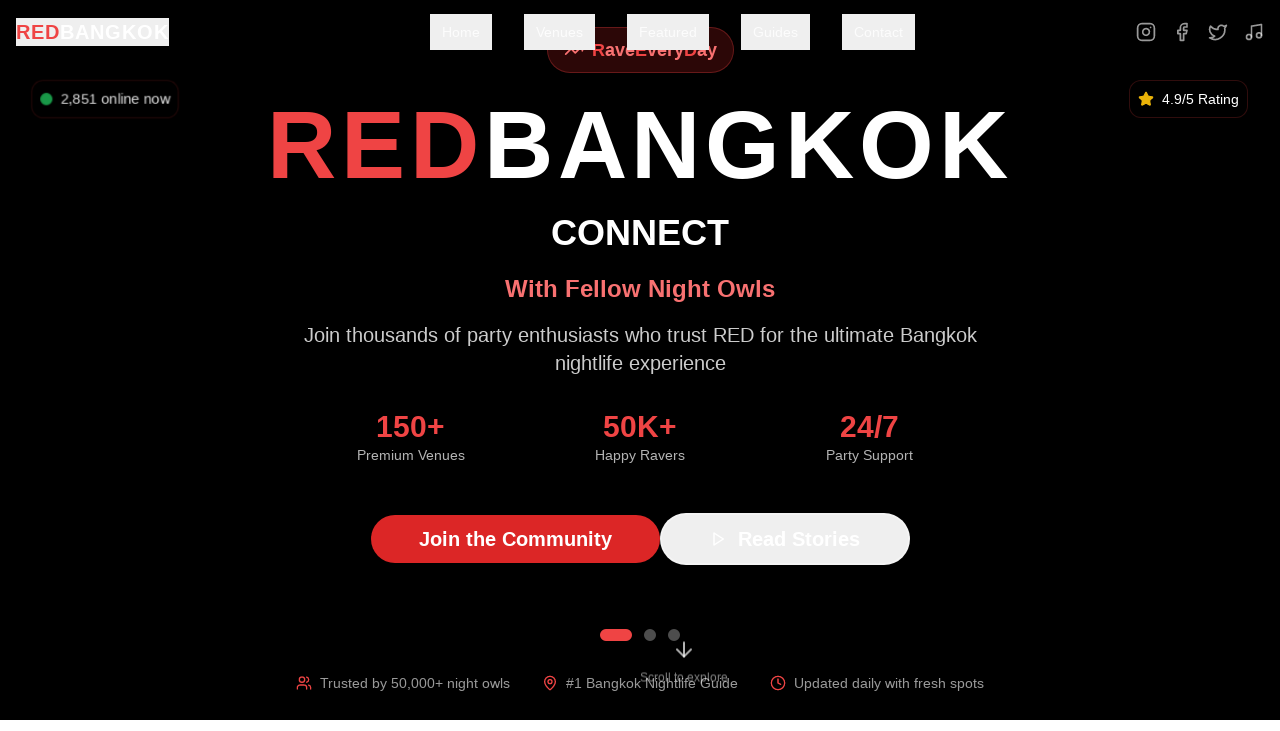

--- FILE ---
content_type: text/html; charset=utf-8
request_url: https://www.redbangkok.com/NewsDetail/3233886.html
body_size: 732
content:
<!doctype html><html lang="en"><head><meta charset="utf-8"/><meta name="viewport" content="width=device-width,initial-scale=1"/><meta name="theme-color" content="#000000"/><meta name="description" content="RedBangkok - Your ultimate guide to Bangkok's vibrant nightlife scene. Discover the best rooftop bars, nightclubs, restaurants, and events."/><meta http-equiv="X-Content-Type-Options" content="nosniff"/><meta http-equiv="X-Frame-Options" content="SAMEORIGIN"/><meta http-equiv="X-XSS-Protection" content="1; mode=block"/><meta name="referrer" content="strict-origin-when-cross-origin"/><title>Red Bangkok App</title><script defer="defer" src="/static/js/vendors.9cb2d64a.js"></script><script defer="defer" src="/static/js/main.d2ba426c.js"></script><link href="/static/css/main.61f9d53f.css" rel="stylesheet"></head><body><noscript>You need to enable JavaScript to run this app.</noscript><div id="root"></div></body></html>

--- FILE ---
content_type: application/javascript; charset=utf-8
request_url: https://www.redbangkok.com/static/js/904.a2ba5174.chunk.js
body_size: 3618
content:
"use strict";(self.webpackChunkfrontend=self.webpackChunkfrontend||[]).push([[904],{1904:(e,t,s)=>{s.r(t),s.d(t,{default:()=>b});var a=s(5043),i=s(6767),l=s(2024),r=s(7819),n=s(8646),d=s(5088),o=s(5692),c=s(1140),x=s(3390),m=s(5949),h=s(4634),g=s(5830),p=s(579);const b=()=>{const e=(0,i.Zp)(),{data:t,loading:s,error:b}=(0,h.lM)(),{mutate:u,loading:f}=(0,h.BN)(),{toast:v}=(0,g.dj)(),[j,N]=(0,a.useState)(""),w=a.useCallback((t=>{window.gtag&&window.gtag("event","guide_read_more_click",{guide_title:t.title,guide_category:t.category,guide_id:t.id}),e("/guides/".concat(t.id))}),[e]),y=(a.useCallback(((e,t)=>{t.preventDefault(),t.stopPropagation(),w(e)}),[w]),e=>new Date(e).toLocaleDateString("en-US",{month:"short",day:"numeric",year:"numeric"})),k=(null===t||void 0===t?void 0:t.find((e=>e.featured)))||(null===t||void 0===t?void 0:t[0]),A=((null===t||void 0===t?void 0:t.filter((e=>e.id!==(null===k||void 0===k?void 0:k.id))))||[]).slice(0,6);return s?(0,p.jsx)("section",{id:"guides",className:"py-20 bg-gray-900",children:(0,p.jsxs)("div",{className:"max-w-7xl mx-auto px-4 sm:px-6 lg:px-8",children:[(0,p.jsxs)("div",{className:"text-center mb-8 sm:mb-12",children:[(0,p.jsxs)("h2",{className:"text-4xl sm:text-5xl font-black text-white mb-4",children:["Latest ",(0,p.jsx)("span",{className:"text-red-500",children:"Nightlife Guides"})]}),(0,p.jsx)("p",{className:"text-xl text-white/70 max-w-2xl mx-auto",children:"Expert insights and insider tips to navigate Bangkok's vibrant nightlife scene"})]}),(0,p.jsxs)("div",{className:"flex justify-center items-center py-16",children:[(0,p.jsx)(l.A,{className:"w-12 h-12 text-red-500 animate-spin"}),(0,p.jsx)("span",{className:"ml-4 text-white/70 text-lg",children:"Loading guides..."})]})]})}):b?(0,p.jsx)("section",{id:"guides",className:"py-20 bg-gray-900",children:(0,p.jsx)("div",{className:"max-w-7xl mx-auto px-4 sm:px-6 lg:px-8",children:(0,p.jsxs)("div",{className:"text-center",children:[(0,p.jsxs)("h2",{className:"text-4xl sm:text-5xl font-black text-white mb-4",children:["Latest ",(0,p.jsx)("span",{className:"text-red-500",children:"Nightlife Guides"})]}),(0,p.jsxs)("div",{className:"bg-red-900/20 border border-red-500/20 rounded-lg p-8",children:[(0,p.jsx)(r.A,{className:"w-16 h-16 text-red-400 mx-auto mb-4"}),(0,p.jsx)("p",{className:"text-red-400 mb-4",children:"Failed to load guides"}),(0,p.jsx)("p",{className:"text-white/70",children:b}),(0,p.jsx)(x.$,{onClick:()=>window.location.reload(),variant:"outline",className:"mt-4 border-red-500 text-red-500 hover:bg-red-600 hover:text-white",children:"Try Again"})]})]})})}):(0,p.jsxs)("section",{id:"guides",className:"pt-16 pb-20 bg-gray-900",children:[(0,p.jsxs)("div",{className:"max-w-7xl mx-auto px-4 sm:px-6 lg:px-8",children:[(0,p.jsxs)("div",{className:"text-center mb-8 sm:mb-12 relative",children:[(0,p.jsx)("div",{className:"red-bubble-container",children:(0,p.jsxs)("div",{className:"relative group gpu-acceleration",children:[(0,p.jsx)("div",{className:"absolute inset-0 bg-gradient-to-r from-red-500 to-pink-500 rounded-lg blur-sm opacity-75 group-hover:opacity-100 transition-opacity duration-300 animate-pulse"}),(0,p.jsxs)("div",{className:"relative inline-flex items-center px-3 py-1.5 sm:px-4 sm:py-2 bg-gradient-to-r from-gray-900/95 to-black/95 backdrop-blur-xl rounded-lg border border-red-500/50 shadow-xl shadow-red-500/25",children:[(0,p.jsx)("div",{className:"absolute inset-0 bg-gradient-to-r from-red-500/10 to-pink-500/10 rounded-lg"}),(0,p.jsxs)("div",{className:"relative flex items-center space-x-0.5 sm:space-x-1",children:[(0,p.jsx)("span",{className:"text-red-400 font-black text-sm sm:text-base bg-gradient-to-b from-red-300 to-red-600 bg-clip-text text-transparent drop-shadow-lg",children:"R"}),(0,p.jsx)("span",{className:"text-white/90 text-xs font-medium tracking-wide",children:"eliable"}),(0,p.jsx)("span",{className:"text-red-400 font-black text-sm sm:text-base bg-gradient-to-b from-red-300 to-red-600 bg-clip-text text-transparent drop-shadow-lg mx-1 sm:mx-1.5",children:"E"}),(0,p.jsx)("span",{className:"text-white/90 text-xs font-medium tracking-wide",children:"xpert"}),(0,p.jsx)("span",{className:"text-red-400 font-black text-sm sm:text-base bg-gradient-to-b from-red-300 to-red-600 bg-clip-text text-transparent drop-shadow-lg mx-1 sm:mx-1.5",children:"D"}),(0,p.jsx)("span",{className:"text-white/90 text-xs font-medium tracking-wide",children:"irection"})]}),(0,p.jsx)("div",{className:"absolute inset-0 rounded-lg bg-gradient-to-r from-red-400 via-pink-500 to-red-400 opacity-0 group-hover:opacity-30 transition-opacity duration-500",style:{background:"linear-gradient(45deg, #ef4444, #ec4899, #ef4444)",backgroundSize:"200% 200%",animation:"gradient 3s ease infinite"}})]})]})}),(0,p.jsxs)("h2",{className:"text-4xl sm:text-5xl font-black text-white mb-4",children:["Latest ",(0,p.jsx)("span",{className:"text-red-500",children:"Nightlife Guides"})]}),(0,p.jsx)("p",{className:"text-xl text-white/70 max-w-2xl mx-auto",children:"Expert insights and insider tips to navigate Bangkok's vibrant nightlife scene"})]}),k&&A.length>=3&&(0,p.jsxs)("div",{className:"flex flex-col md:flex-row gap-4 md:gap-6 mb-12 h-auto md:h-[400px] lg:h-[480px] xl:h-[520px]",children:[(0,p.jsx)("div",{className:"flex-1 md:flex-[1.8] lg:flex-[1.9] xl:flex-[2.0] min-h-[300px] md:min-h-full",children:(0,p.jsx)(c.Zp,{className:"bg-gray-900/50 border-gray-700 overflow-hidden cursor-pointer hover:bg-gray-800/50 transition-all duration-300 group hover:border-red-500/50 h-full w-full",onClick:()=>w(k),children:(0,p.jsxs)("div",{className:"relative h-full",children:[(0,p.jsx)("img",{src:k.image,alt:k.title,className:"w-full h-full object-cover group-hover:scale-105 transition-transform duration-300",loading:"lazy"}),(0,p.jsx)("div",{className:"absolute inset-0 bg-gradient-to-t from-black/90 via-black/20 to-transparent"}),(0,p.jsx)("div",{className:"absolute top-3 left-3 md:top-4 md:left-4 bg-red-600 text-white px-2 py-1 md:px-3 md:py-1 rounded-full text-xs md:text-sm font-medium",children:"FEATURED"}),(0,p.jsxs)("div",{className:"absolute bottom-0 left-0 right-0 p-4 md:p-6",children:[(0,p.jsxs)("div",{className:"flex items-center text-white/60 text-xs md:text-sm mb-2 md:mb-3 space-x-3 md:space-x-4",children:[(0,p.jsxs)("div",{className:"flex items-center",children:[(0,p.jsx)(n.A,{className:"w-3 h-3 md:w-4 md:h-4 mr-1 text-red-500"}),y(k.publishedDate)]}),(0,p.jsxs)("div",{className:"flex items-center",children:[(0,p.jsx)(d.A,{className:"w-3 h-3 md:w-4 md:h-4 mr-1 text-red-500"}),k.readTime]})]}),(0,p.jsx)("h3",{className:"text-lg md:text-xl lg:text-2xl xl:text-3xl font-bold text-white mb-2 group-hover:text-red-400 transition-colors line-clamp-2",children:k.title}),(0,p.jsx)("p",{className:"text-white/80 mb-3 md:mb-4 line-clamp-2 text-sm md:text-base",children:k.description}),(0,p.jsxs)(x.$,{className:"bg-red-600 hover:bg-red-700 text-white text-xs md:text-sm px-3 py-2 md:px-4 md:py-2",onClick:e=>{e.stopPropagation(),w(k)},children:["Read Full Guide",(0,p.jsx)(o.A,{className:"w-3 h-3 md:w-4 md:h-4 ml-2"})]})]})]})})}),(0,p.jsx)("div",{className:"flex flex-col gap-2 md:gap-3 lg:gap-4 md:flex-1 md:min-h-full",children:A.slice(0,3).map(((e,t)=>(0,p.jsx)(c.Zp,{className:"bg-gray-900/50 border-gray-700 overflow-hidden cursor-pointer hover:bg-gray-800/50 transition-all duration-300 group hover:border-red-500/50 flex-1 min-h-[100px] md:min-h-0",onClick:()=>w(e),children:(0,p.jsxs)("div",{className:"flex h-full",children:[(0,p.jsxs)("div",{className:"w-16 md:w-20 lg:w-24 h-full flex-shrink-0 relative",children:[(0,p.jsx)("img",{src:e.image,alt:e.title,className:"w-full h-full object-cover group-hover:scale-105 transition-transform duration-300",loading:"lazy"}),(0,p.jsx)("div",{className:"absolute inset-0 bg-black/20"})]}),(0,p.jsxs)("div",{className:"flex-1 p-2 md:p-3 lg:p-4 flex flex-col justify-between",children:[(0,p.jsxs)("div",{children:[(0,p.jsxs)("div",{className:"flex items-center text-white/60 text-xs mb-1 md:mb-2 space-x-2 md:space-x-3",children:[(0,p.jsxs)("div",{className:"flex items-center",children:[(0,p.jsx)(n.A,{className:"w-3 h-3 mr-1 text-red-500"}),(0,p.jsx)("span",{className:"hidden md:inline",children:y(e.publishedDate)}),(0,p.jsx)("span",{className:"md:hidden",children:y(e.publishedDate).split(" ").slice(0,2).join(" ")})]}),(0,p.jsxs)("div",{className:"flex items-center",children:[(0,p.jsx)(d.A,{className:"w-3 h-3 mr-1 text-red-500"}),e.readTime]})]}),(0,p.jsx)("h4",{className:"text-white font-semibold text-xs md:text-sm line-clamp-2 group-hover:text-red-400 transition-colors leading-tight",children:e.title})]}),(0,p.jsxs)("div",{className:"flex items-center justify-between mt-1 md:mt-2",children:[(0,p.jsx)("span",{className:"text-red-400 text-xs font-medium",children:e.category}),(0,p.jsx)(o.A,{className:"w-3 h-3 text-white/60 group-hover:text-red-400 transition-colors"})]})]})]})},e.id)))})]}),A.length>0&&(0,p.jsx)("div",{className:"grid grid-cols-1 sm:grid-cols-2 lg:grid-cols-3 gap-6 mb-12",children:(k&&A.length>=3?A.slice(3,6):A.slice(0,3)).map(((e,t)=>{return(0,p.jsxs)(c.Zp,{className:"bg-gray-900/50 border-gray-800 hover:border-red-500/50 transition-all duration-300 group overflow-hidden backdrop-blur-sm cursor-pointer",style:{animationDelay:"".concat(.15*t,"s"),animation:"fadeInUp 0.8s ease-out forwards"},onClick:t=>{t.target.closest("button")||w(e)},children:[(0,p.jsxs)("div",{className:"relative overflow-hidden",children:[(0,p.jsx)("img",{src:e.image,alt:e.title,className:"w-full h-48 object-cover transition-transform duration-500 group-hover:scale-110",loading:"lazy"}),(0,p.jsx)("div",{className:"absolute inset-0 bg-gradient-to-t from-black/80 to-transparent"}),(0,p.jsx)(m.E,{className:"absolute top-4 left-4 ".concat((s=e.category,{Bars:"bg-blue-600",Clubs:"bg-purple-600",Music:"bg-green-600",Events:"bg-orange-600",Food:"bg-yellow-600",VIP:"bg-pink-600"}[s]||"bg-gray-600")," hover:opacity-90 text-white"),children:e.category}),(0,p.jsxs)("div",{className:"absolute bottom-4 left-4 flex items-center text-white/80 text-xs space-x-3",children:[(0,p.jsxs)("div",{className:"flex items-center",children:[(0,p.jsx)(n.A,{className:"w-3 h-3 mr-1"}),y(e.publishedDate)]}),(0,p.jsxs)("div",{className:"flex items-center",children:[(0,p.jsx)(d.A,{className:"w-3 h-3 mr-1"}),e.readTime]})]}),(0,p.jsx)("div",{className:"absolute inset-0 bg-red-600/0 group-hover:bg-red-600/20 transition-all duration-300 flex items-center justify-center pointer-events-none",children:(0,p.jsx)("div",{className:"opacity-0 group-hover:opacity-100 transition-opacity duration-300",children:(0,p.jsx)(x.$,{size:"sm",className:"bg-white text-black hover:bg-gray-100 pointer-events-none",children:"Read More"})})})]}),(0,p.jsxs)(c.Wu,{className:"p-6 card-content",children:[(0,p.jsx)("h3",{className:"text-xl font-bold text-white mb-2 group-hover:text-red-500 transition-colors duration-300 line-clamp-2",children:e.title}),(0,p.jsx)("p",{className:"text-red-400 font-semibold mb-3 text-sm uppercase tracking-wide",children:e.subtitle}),(0,p.jsx)("p",{className:"text-white/70 mb-4 leading-relaxed text-sm line-clamp-3",children:e.description}),(0,p.jsxs)(x.$,{variant:"ghost",size:"sm",className:"text-red-500 hover:text-white hover:bg-red-600 p-0 h-auto group-hover:translate-x-1 transition-all duration-300",onClick:t=>{t.stopPropagation(),w(e)},children:["Read More",(0,p.jsx)(o.A,{className:"w-4 h-4 ml-2"})]})]})]},e.id);var s}))}),(0,p.jsx)("div",{className:"text-center mb-12",children:(0,p.jsx)(x.$,{size:"lg",onClick:()=>e("/guides"),className:"bg-red-600 hover:bg-red-700 text-white px-8 py-4 text-lg font-semibold transition-all duration-300 transform hover:scale-105",children:"Read All Guides"})}),(0,p.jsxs)("div",{className:"bg-gradient-to-r from-red-900/20 to-black/20 border border-red-500/20 rounded-2xl p-8 text-center backdrop-blur-sm",children:[(0,p.jsx)("h3",{className:"text-2xl font-bold text-white mb-4",children:"Stay Updated with Bangkok Nightlife"}),(0,p.jsx)("p",{className:"text-white/70 mb-6 max-w-md mx-auto",children:"Get the latest guides, venue openings, and exclusive event invites delivered to your inbox"}),(0,p.jsxs)("form",{onSubmit:async e=>{if(e.preventDefault(),j)try{await u(j),v({title:"Successfully Subscribed!",description:"You'll receive the latest Bangkok nightlife updates and exclusive event invites.",duration:5e3}),N("")}catch(b){v({title:"Subscription Failed",description:b.message||"Please try again later.",variant:"destructive",duration:5e3})}},className:"flex flex-col sm:flex-row gap-4 justify-center max-w-md mx-auto",children:[(0,p.jsx)("input",{type:"email",value:j,onChange:e=>N(e.target.value),placeholder:"Enter your email",required:!0,className:"flex-1 px-4 py-3 bg-gray-900/50 border border-gray-700 rounded-lg text-white placeholder-white/50 focus:outline-none focus:border-red-500 transition-colors duration-300"}),(0,p.jsx)(x.$,{type:"submit",disabled:f,className:"bg-red-600 hover:bg-red-700 px-6 py-3 disabled:opacity-70",children:f?(0,p.jsxs)(p.Fragment,{children:[(0,p.jsx)(l.A,{className:"w-4 h-4 mr-2 animate-spin"}),"Subscribing..."]}):"Subscribe"})]})]})]}),(0,p.jsx)("style",{jsx:!0,children:"\n        @keyframes fadeInUp {\n          from {\n            opacity: 0;\n            transform: translateY(30px);\n          }\n          to {\n            opacity: 1;\n            transform: translateY(0);\n          }\n        }\n\n        .line-clamp-2 {\n          display: -webkit-box;\n          -webkit-line-clamp: 2;\n          -webkit-box-orient: vertical;\n          overflow: hidden;\n        }\n\n        .line-clamp-3 {\n          display: -webkit-box;\n          -webkit-line-clamp: 3;\n          -webkit-box-orient: vertical;\n          overflow: hidden;\n        }\n      "})]})}}}]);
//# sourceMappingURL=904.a2ba5174.chunk.js.map

--- FILE ---
content_type: application/javascript; charset=utf-8
request_url: https://www.redbangkok.com/static/js/main.d2ba426c.js
body_size: 5086
content:
(()=>{"use strict";var e={2294:(e,t,n)=>{n.d(t,{A:()=>a});n(5043);var r=n(9367),o=n(579);const a=e=>{let{title:t="RedBangkok - Ultimate Bangkok Nightlife Guide | Rave Every Day",description:n="Discover Bangkok's hottest bars, clubs, events & nightlife attractions. Your ultimate guide to Thailand's party capital. Rave every day in Bangkok!",keywords:a="Bangkok nightlife, Bangkok clubs, Bangkok bars, Thailand party, Bangkok events, nightlife guide, Bangkok rave, Thailand nightclub",image:s="https://images.unsplash.com/photo-1687738289637-7b86cee82d26?crop=entropy&cs=srgb&fm=jpg&ixid=M3w3NDk1ODF8MHwxfHNlYXJjaHwxfHxiYW5na29rJTIwbmlnaHRsaWZlfGVufDB8fHx8MTc1NDg3Njc1N3ww&ixlib=rb-4.1.0&q=85",url:i="https://redbangkok.com",type:c="website"}=e;return(0,o.jsxs)(r.mg,{children:[(0,o.jsx)("title",{children:t}),(0,o.jsx)("meta",{name:"description",content:n}),(0,o.jsx)("meta",{name:"keywords",content:a}),(0,o.jsx)("meta",{name:"author",content:"RedBangkok Team"}),(0,o.jsx)("meta",{name:"robots",content:"index, follow"}),(0,o.jsx)("meta",{name:"language",content:"English"}),(0,o.jsx)("meta",{property:"og:type",content:c}),(0,o.jsx)("meta",{property:"og:url",content:i}),(0,o.jsx)("meta",{property:"og:title",content:t}),(0,o.jsx)("meta",{property:"og:description",content:n}),(0,o.jsx)("meta",{property:"og:image",content:s}),(0,o.jsx)("meta",{property:"og:image:width",content:"1200"}),(0,o.jsx)("meta",{property:"og:image:height",content:"630"}),(0,o.jsx)("meta",{property:"og:site_name",content:"RedBangkok"}),(0,o.jsx)("meta",{property:"twitter:card",content:"summary_large_image"}),(0,o.jsx)("meta",{property:"twitter:url",content:i}),(0,o.jsx)("meta",{property:"twitter:title",content:t}),(0,o.jsx)("meta",{property:"twitter:description",content:n}),(0,o.jsx)("meta",{property:"twitter:image",content:s}),(0,o.jsx)("meta",{property:"twitter:creator",content:"@redbangkok"}),(0,o.jsx)("meta",{name:"viewport",content:"width=device-width, initial-scale=1.0"}),(0,o.jsx)("meta",{name:"theme-color",content:"#dc2626"}),(0,o.jsx)("meta",{name:"msapplication-TileColor",content:"#dc2626"}),(0,o.jsx)("meta",{name:"apple-mobile-web-app-capable",content:"yes"}),(0,o.jsx)("meta",{name:"apple-mobile-web-app-status-bar-style",content:"black-translucent"}),(0,o.jsx)("link",{rel:"canonical",href:i}),(0,o.jsx)("link",{rel:"preconnect",href:"https://images.unsplash.com"}),(0,o.jsx)("link",{rel:"preconnect",href:"https://images.pexels.com"}),(0,o.jsx)("script",{type:"application/ld+json",children:JSON.stringify({"@context":"https://schema.org","@type":"WebSite",name:"RedBangkok",description:n,url:i,potentialAction:{"@type":"SearchAction",target:{"@type":"EntryPoint",urlTemplate:"".concat(i,"/search?q={search_term_string}")},"query-input":"required name=search_term_string"},publisher:{"@type":"Organization",name:"RedBangkok",logo:{"@type":"ImageObject",url:"".concat(i,"/logo.png")}}})})]})}},3559:(e,t,n)=>{var r=n(5043),o=n(4391),a=n(9367),s=n(6767),i=(n(4505),n(2294),n(579));const c=()=>{const{pathname:e}=(0,s.zy)();return(0,r.useEffect)((()=>{window.scrollTo(0,0)}),[e]),(0,r.useEffect)((()=>{const e=()=>{setTimeout((()=>{window.scrollTo(0,0)}),0)};return window.addEventListener("popstate",e),()=>window.removeEventListener("popstate",e)}),[]),null},l=(0,r.lazy)((()=>n.e(71).then(n.bind(n,7071)))),d=(0,r.lazy)((()=>Promise.all([n.e(96),n.e(76),n.e(681)]).then(n.bind(n,4681)))),u=(0,r.lazy)((()=>Promise.all([n.e(96),n.e(76),n.e(372)]).then(n.bind(n,8372)))),m=(0,r.lazy)((()=>Promise.all([n.e(96),n.e(76),n.e(524)]).then(n.bind(n,5524)))),p=(0,r.lazy)((()=>Promise.all([n.e(96),n.e(76),n.e(48)]).then(n.bind(n,6667)))),h=(0,r.lazy)((()=>Promise.all([n.e(96),n.e(76),n.e(924)]).then(n.bind(n,6924)).then((e=>({default:e.Toaster}))))),g=r.memo((()=>(0,i.jsx)("div",{className:"flex items-center justify-center min-h-screen bg-black",children:(0,i.jsxs)("div",{className:"flex flex-col items-center",children:[(0,i.jsx)("div",{className:"w-12 h-12 border-4 border-red-500 border-t-transparent rounded-full animate-spin mb-4"}),(0,i.jsx)("div",{className:"text-white font-semibold",children:"Loading RedBangkok..."})]})})));g.displayName="LoadingSpinner";class f extends r.Component{constructor(e){super(e),this.state={hasError:!1,error:null}}static getDerivedStateFromError(e){return{hasError:!0,error:e}}componentDidCatch(e,t){console.error("Error boundary caught an error:",e,t),console.error("Production error:",{error:e,errorInfo:t})}render(){return this.state.hasError?(0,i.jsx)("div",{className:"min-h-screen bg-black flex items-center justify-center",children:(0,i.jsxs)("div",{className:"text-center text-white p-8 max-w-md mx-auto",children:[(0,i.jsx)("div",{className:"text-6xl mb-4",children:"\ud83c\udfad"}),(0,i.jsx)("h1",{className:"text-4xl font-bold text-red-500 mb-4",children:"Oops! Something went wrong"}),(0,i.jsx)("p",{className:"text-white/70 mb-6",children:"We're experiencing some technical difficulties. The party will be back soon!"}),(0,i.jsxs)("div",{className:"space-y-3",children:[(0,i.jsx)("button",{onClick:()=>window.location.reload(),className:"w-full bg-red-600 hover:bg-red-700 text-white px-6 py-3 rounded-lg font-semibold transition-colors",children:"Refresh Page"}),(0,i.jsx)("button",{onClick:()=>window.location.href="/",className:"w-full bg-gray-800 hover:bg-gray-700 text-white px-6 py-3 rounded-lg font-semibold transition-colors",children:"Go to Homepage"})]})]})}):this.props.children}}function x(){return(0,r.useEffect)((()=>{window.performance,document.fonts&&document.fonts.ready&&document.fonts.ready.then((()=>{console.log("All fonts loaded"),document.body.style.fontFamily=document.body.style.fontFamily}));["https://images.unsplash.com","https://images.pexels.com"].forEach((e=>{const t=document.createElement("link");t.rel="preconnect",t.href=e,t.crossOrigin="anonymous",document.head.appendChild(t)}));[{rel:"dns-prefetch",href:"//fonts.googleapis.com"},{rel:"dns-prefetch",href:"//fonts.gstatic.com"}].forEach((e=>{const t=document.createElement("link");t.rel=e.rel,t.href=e.href,document.head.appendChild(t)})),n.e(96).then(n.bind(n,2488)).then((e=>{let{getCLS:t,getFID:n,getFCP:r,getLCP:o,getTTFB:a}=e;t(console.log),n(console.log),r(console.log),o(console.log),a(console.log)}))}),[]),(0,i.jsx)(a.vd,{children:(0,i.jsx)("div",{className:"App",children:(0,i.jsxs)(s.Kd,{children:[(0,i.jsx)(c,{}),(0,i.jsxs)(f,{children:[(0,i.jsxs)(s.BV,{children:[(0,i.jsx)(s.qh,{path:"/",element:(0,i.jsx)(r.Suspense,{fallback:(0,i.jsx)(g,{}),children:(0,i.jsx)(l,{})})}),(0,i.jsx)(s.qh,{path:"/venues/:slug",element:(0,i.jsx)(r.Suspense,{fallback:(0,i.jsx)(g,{}),children:(0,i.jsx)(d,{})})}),(0,i.jsx)(s.qh,{path:"/guides/:id",element:(0,i.jsx)(r.Suspense,{fallback:(0,i.jsx)(g,{}),children:(0,i.jsx)(u,{})})}),(0,i.jsx)(s.qh,{path:"/venues",element:(0,i.jsx)(r.Suspense,{fallback:(0,i.jsx)(g,{}),children:(0,i.jsx)(m,{})})}),(0,i.jsx)(s.qh,{path:"/guides",element:(0,i.jsx)(r.Suspense,{fallback:(0,i.jsx)(g,{}),children:(0,i.jsx)(p,{})})}),(0,i.jsx)(s.qh,{path:"/events",element:(0,i.jsx)(l,{})}),(0,i.jsx)(s.qh,{path:"/contact",element:(0,i.jsx)(l,{})}),(0,i.jsx)(s.qh,{path:"*",element:(0,i.jsx)(l,{})})]}),(0,i.jsx)(f,{children:(0,i.jsx)(r.Suspense,{fallback:null,children:(0,i.jsx)(h,{})})})]})]})})})}const v=r.memo(x);o.createRoot(document.getElementById("root")).render((0,i.jsx)(r.StrictMode,{children:(0,i.jsx)(v,{})}))},4505:(e,t,n)=>{n.d(t,{KF:()=>m,contactApi:()=>l,guidesApi:()=>c,hS:()=>u,newsletterApi:()=>d,venuesApi:()=>i});var r=n(9722);const o="".concat("https://www.redbangkok.com","/api"),a=r.A.create({baseURL:o,timeout:15e3,headers:{"Content-Type":"application/json"}}),s=new Map;a.interceptors.request.use((async e=>{const t="".concat(e.method,"-").concat(e.url,"-").concat(JSON.stringify(e.params||{}));if(s.has(t))try{const e=await s.get(t);return Promise.resolve(e.config)}catch(n){return Promise.reject(n)}return e}),(e=>Promise.reject(e))),a.interceptors.response.use((e=>{const t="".concat(e.config.method,"-").concat(e.config.url,"-").concat(JSON.stringify(e.config.params||{}));return s.delete(t),e.headers["cache-control"]=e.headers["cache-control"]||"max-age=300",e}),(e=>{if(e.config){const t="".concat(e.config.method,"-").concat(e.config.url,"-").concat(JSON.stringify(e.config.params||{}));s.delete(t)}return Promise.reject(e)}));const i={getAll:function(){let e=arguments.length>0&&void 0!==arguments[0]?arguments[0]:{};const t=!(arguments.length>1&&void 0!==arguments[1])||arguments[1]?{headers:{"Cache-Control":"max-age=300"},cache:!0,params:e}:{params:e};return a.get("/venues",t)},getCount:function(){let e=arguments.length>0&&void 0!==arguments[0]?arguments[0]:{};return a.get("/venues/count/total",{params:e})},getFilters:function(){let e=arguments.length>0&&void 0!==arguments[0]?arguments[0]:{};return a.get("/venues/filters",{params:e})},getById:e=>a.get("/venues/".concat(e)),getBySlug:e=>a.get("/venue/".concat(e)),create:e=>a.post("/venues",e),search:e=>a.get("/venues/search",{params:{q:e}})},c={getAll:function(){let e=arguments.length>0&&void 0!==arguments[0]&&arguments[0];const t=!(arguments.length>1&&void 0!==arguments[1])||arguments[1]?{headers:{"Cache-Control":"max-age=300"},cache:!0}:{};return a.get("/guides".concat(e?"?featured=true":""),t)},getById:e=>a.get("/guides/".concat(e)),getBySlug:e=>a.get("/venue/".concat(e)),create:e=>a.post("/guides",e),search:e=>a.get("/guides/search",{params:{q:e}})},l={submit:async function(e){let t=arguments.length>1&&void 0!==arguments[1]?arguments[1]:3;for(let o=0;o<t;o++)try{return await a.post("/contact",e)}catch(r){var n;if(o===t-1||500!==(null===(n=r.response)||void 0===n?void 0:n.status))throw r;await new Promise((e=>setTimeout(e,1e3*Math.pow(2,o))))}},getAll:function(){let e=arguments.length>0&&void 0!==arguments[0]?arguments[0]:0,t=arguments.length>1&&void 0!==arguments[1]?arguments[1]:50;return a.get("/contact",{params:{skip:e*t,limit:t}})}},d={subscribe:async function(e){let t=arguments.length>1&&void 0!==arguments[1]?arguments[1]:3;for(let o=0;o<t;o++)try{return await a.post("/newsletter",{email:e})}catch(r){var n;if(o===t-1||500!==(null===(n=r.response)||void 0===n?void 0:n.status))throw r;await new Promise((e=>setTimeout(e,1e3*Math.pow(2,o))))}}},u=function(e){let t=arguments.length>1&&void 0!==arguments[1]?arguments[1]:"An error occurred";if(!e.response)return"Unable to connect to server. Please check your internet connection.";const n=e.response.status,r=e.response.data;switch(n){case 400:return(null===r||void 0===r?void 0:r.detail)||"Invalid request. Please check your input and try again.";case 401:return"Authentication required. Please log in and try again.";case 403:return"Access denied. You don't have permission to perform this action.";case 404:return"The requested resource was not found.";case 429:return"Too many requests. Please wait a moment and try again.";case 500:return"Server error. Our team has been notified and is working on a fix.";case 503:return"Service temporarily unavailable. Please try again in a few minutes.";default:return(null===r||void 0===r?void 0:r.detail)||(null===r||void 0===r?void 0:r.message)||t}},m=async()=>{try{await Promise.allSettled([i.getAll(),c.getAll(!0)])}catch(e){0}}}},t={};function n(r){var o=t[r];if(void 0!==o)return o.exports;var a=t[r]={exports:{}};return e[r](a,a.exports,n),a.exports}n.m=e,(()=>{var e=[];n.O=(t,r,o,a)=>{if(!r){var s=1/0;for(d=0;d<e.length;d++){r=e[d][0],o=e[d][1],a=e[d][2];for(var i=!0,c=0;c<r.length;c++)(!1&a||s>=a)&&Object.keys(n.O).every((e=>n.O[e](r[c])))?r.splice(c--,1):(i=!1,a<s&&(s=a));if(i){e.splice(d--,1);var l=o();void 0!==l&&(t=l)}}return t}a=a||0;for(var d=e.length;d>0&&e[d-1][2]>a;d--)e[d]=e[d-1];e[d]=[r,o,a]}})(),n.n=e=>{var t=e&&e.__esModule?()=>e.default:()=>e;return n.d(t,{a:t}),t},(()=>{var e,t=Object.getPrototypeOf?e=>Object.getPrototypeOf(e):e=>e.__proto__;n.t=function(r,o){if(1&o&&(r=this(r)),8&o)return r;if("object"===typeof r&&r){if(4&o&&r.__esModule)return r;if(16&o&&"function"===typeof r.then)return r}var a=Object.create(null);n.r(a);var s={};e=e||[null,t({}),t([]),t(t)];for(var i=2&o&&r;"object"==typeof i&&!~e.indexOf(i);i=t(i))Object.getOwnPropertyNames(i).forEach((e=>s[e]=()=>r[e]));return s.default=()=>r,n.d(a,s),a}})(),n.d=(e,t)=>{for(var r in t)n.o(t,r)&&!n.o(e,r)&&Object.defineProperty(e,r,{enumerable:!0,get:t[r]})},n.f={},n.e=e=>Promise.all(Object.keys(n.f).reduce(((t,r)=>(n.f[r](e,t),t)),[])),n.u=e=>"static/js/"+(76===e?"common":e)+"."+{48:"3e02c889",71:"34688c9b",76:"ad59ef4e",372:"f8821558",524:"7283d457",652:"34e20d7e",667:"6cc44447",680:"40ff279d",681:"7f6e8a13",904:"a2ba5174",924:"1a61ece6"}[e]+".chunk.js",n.miniCssF=e=>{},n.o=(e,t)=>Object.prototype.hasOwnProperty.call(e,t),(()=>{var e={},t="frontend:";n.l=(r,o,a,s)=>{if(e[r])e[r].push(o);else{var i,c;if(void 0!==a)for(var l=document.getElementsByTagName("script"),d=0;d<l.length;d++){var u=l[d];if(u.getAttribute("src")==r||u.getAttribute("data-webpack")==t+a){i=u;break}}i||(c=!0,(i=document.createElement("script")).charset="utf-8",i.timeout=120,n.nc&&i.setAttribute("nonce",n.nc),i.setAttribute("data-webpack",t+a),i.src=r),e[r]=[o];var m=(t,n)=>{i.onerror=i.onload=null,clearTimeout(p);var o=e[r];if(delete e[r],i.parentNode&&i.parentNode.removeChild(i),o&&o.forEach((e=>e(n))),t)return t(n)},p=setTimeout(m.bind(null,void 0,{type:"timeout",target:i}),12e4);i.onerror=m.bind(null,i.onerror),i.onload=m.bind(null,i.onload),c&&document.head.appendChild(i)}}})(),n.r=e=>{"undefined"!==typeof Symbol&&Symbol.toStringTag&&Object.defineProperty(e,Symbol.toStringTag,{value:"Module"}),Object.defineProperty(e,"__esModule",{value:!0})},n.p="/",(()=>{var e={792:0};n.f.j=(t,r)=>{var o=n.o(e,t)?e[t]:void 0;if(0!==o)if(o)r.push(o[2]);else{var a=new Promise(((n,r)=>o=e[t]=[n,r]));r.push(o[2]=a);var s=n.p+n.u(t),i=new Error;n.l(s,(r=>{if(n.o(e,t)&&(0!==(o=e[t])&&(e[t]=void 0),o)){var a=r&&("load"===r.type?"missing":r.type),s=r&&r.target&&r.target.src;i.message="Loading chunk "+t+" failed.\n("+a+": "+s+")",i.name="ChunkLoadError",i.type=a,i.request=s,o[1](i)}}),"chunk-"+t,t)}},n.O.j=t=>0===e[t];var t=(t,r)=>{var o,a,s=r[0],i=r[1],c=r[2],l=0;if(s.some((t=>0!==e[t]))){for(o in i)n.o(i,o)&&(n.m[o]=i[o]);if(c)var d=c(n)}for(t&&t(r);l<s.length;l++)a=s[l],n.o(e,a)&&e[a]&&e[a][0](),e[a]=0;return n.O(d)},r=self.webpackChunkfrontend=self.webpackChunkfrontend||[];r.forEach(t.bind(null,0)),r.push=t.bind(null,r.push.bind(r))})();var r=n.O(void 0,[96],(()=>n(3559)));r=n.O(r)})();
//# sourceMappingURL=main.d2ba426c.js.map

--- FILE ---
content_type: application/javascript; charset=utf-8
request_url: https://www.redbangkok.com/static/js/common.ad59ef4e.chunk.js
body_size: 6678
content:
"use strict";(self.webpackChunkfrontend=self.webpackChunkfrontend||[]).push([[76],{6990:(e,t,s)=>{s.r(t),s.d(t,{default:()=>h});s(5043);var r=s(2330),a=s(4632),n=s(4405),o=s(9829),l=s(8006),i=s(5327),c=s(1286),d=s(579);const u=[{label:"Home",href:"#hero"},{label:"Venues",href:"#venues"},{label:"Guides",href:"#guides"},{label:"Events",href:"#events"},{label:"Contact",href:"#contact"}],m=[{platform:"Instagram",url:"https://instagram.com/redbangkok",icon:"Instagram"},{platform:"Facebook",url:"https://facebook.com/redbangkok",icon:"Facebook"},{platform:"Twitter",url:"https://twitter.com/redbangkok",icon:"Twitter"},{platform:"TikTok",url:"https://tiktok.com/@redbangkok",icon:"Music"}],h=()=>{const e=e=>{const t={Instagram:r.A,Facebook:a.A,Twitter:n.A,Music:o.A}[e];return t?(0,d.jsx)(t,{className:"w-5 h-5"}):null};return(0,d.jsx)("footer",{className:"bg-black border-t border-gray-800",children:(0,d.jsxs)("div",{className:"max-w-7xl mx-auto px-4 sm:px-6 lg:px-8 py-12",children:[(0,d.jsxs)("div",{className:"grid grid-cols-1 md:grid-cols-2 lg:grid-cols-4 gap-8",children:[(0,d.jsxs)("div",{className:"lg:col-span-2",children:[(0,d.jsxs)("div",{className:"text-white font-black text-2xl tracking-wider mb-4",children:["RED",(0,d.jsx)("span",{className:"text-red-500",children:"BANGKOK"})]}),(0,d.jsx)("p",{className:"text-white/70 mb-6 leading-relaxed max-w-md",children:"Your ultimate guide to Bangkok's vibrant nightlife scene. From exclusive rooftop bars to underground clubs, we help you discover the city's best-kept secrets and hottest venues."}),(0,d.jsx)("div",{className:"flex space-x-4 mb-6",children:m.map((t=>(0,d.jsx)("a",{href:t.url,target:"_blank",rel:"noopener noreferrer",className:"w-10 h-10 bg-gray-800 rounded-full flex items-center justify-center text-white/60 hover:text-white hover:bg-red-600 transition-all duration-300",children:e(t.icon)},t.platform)))}),(0,d.jsx)("div",{className:"text-red-500 font-semibold text-sm uppercase tracking-wide",children:"RAVE EVERY DAY \u2022 BANGKOK"})]}),(0,d.jsxs)("div",{children:[(0,d.jsx)("h3",{className:"text-white font-bold text-lg mb-4",children:"Quick Links"}),(0,d.jsxs)("ul",{className:"space-y-2",children:[u.map((e=>(0,d.jsx)("li",{children:(0,d.jsx)("button",{onClick:()=>(e=>{const t=document.querySelector(e);t&&t.scrollIntoView({behavior:"smooth"})})(e.href),className:"text-white/70 hover:text-red-500 transition-colors duration-200 text-left",children:e.label})},e.label))),(0,d.jsx)("li",{children:(0,d.jsx)("a",{href:"#",className:"text-white/70 hover:text-red-500 transition-colors duration-200",children:"About Us"})}),(0,d.jsx)("li",{children:(0,d.jsx)("a",{href:"#",className:"text-white/70 hover:text-red-500 transition-colors duration-200",children:"Privacy Policy"})})]})]}),(0,d.jsxs)("div",{children:[(0,d.jsx)("h3",{className:"text-white font-bold text-lg mb-4",children:"Contact"}),(0,d.jsxs)("div",{className:"space-y-3",children:[(0,d.jsxs)("div",{className:"flex items-center text-white/70",children:[(0,d.jsx)(l.A,{className:"w-4 h-4 text-red-500 mr-3 flex-shrink-0"}),(0,d.jsx)("span",{className:"text-sm",children:"Bangkok, Thailand"})]}),(0,d.jsxs)("div",{className:"flex items-center text-white/70",children:[(0,d.jsx)(i.A,{className:"w-4 h-4 text-red-500 mr-3 flex-shrink-0"}),(0,d.jsx)("a",{href:"mailto:hello@redbangkok.com",className:"text-sm hover:text-red-500 transition-colors duration-200",children:"hello@redbangkok.com"})]}),(0,d.jsxs)("div",{className:"flex items-center text-white/70",children:[(0,d.jsx)(c.A,{className:"w-4 h-4 text-red-500 mr-3 flex-shrink-0"}),(0,d.jsx)("a",{href:"tel:+6621234567",className:"text-sm hover:text-red-500 transition-colors duration-200",children:"+66 2 123 4567"})]})]}),(0,d.jsxs)("div",{className:"mt-6 p-3 bg-red-900/20 border border-red-500/20 rounded-lg",children:[(0,d.jsx)("p",{className:"text-white/80 text-xs font-medium mb-1",children:"24/7 Available"}),(0,d.jsx)("p",{className:"text-white/60 text-xs",children:"Bangkok nightlife never sleeps, and neither do we!"})]})]})]}),(0,d.jsx)("div",{className:"border-t border-gray-800 mt-12 pt-8",children:(0,d.jsxs)("div",{className:"flex flex-col md:flex-row justify-between items-center",children:[(0,d.jsx)("p",{className:"text-white/50 text-sm mb-4 md:mb-0",children:"\xa9 2024 RedBangkok. All rights reserved. Made with love for Bangkok's night owls."}),(0,d.jsxs)("div",{className:"flex items-center space-x-6 text-sm text-white/50",children:[(0,d.jsx)("a",{href:"#",className:"hover:text-red-500 transition-colors duration-200",children:"Terms of Service"}),(0,d.jsx)("a",{href:"#",className:"hover:text-red-500 transition-colors duration-200",children:"Privacy Policy"}),(0,d.jsx)("a",{href:"#",className:"hover:text-red-500 transition-colors duration-200",children:"Cookies"})]})]})})]})})}},1434:(e,t,s)=>{s.r(t),s.d(t,{default:()=>b});var r=s(5043),a=s(2330),n=s(4632),o=s(4405),l=s(9829),i=s(614),c=s(2983),d=s(3390);s(9379);const u=function(e){let t=arguments.length>1&&void 0!==arguments[1]?arguments[1]:[];const s=(0,r.useRef)(!1),a=(0,r.useRef)(e);(0,r.useEffect)((()=>{a.current=e}),[e]);const n=(0,r.useCallback)((()=>{s.current||(requestAnimationFrame((()=>{a.current(),s.current=!1})),s.current=!0)}),t);(0,r.useEffect)((()=>(window.addEventListener("scroll",n,{passive:!0}),()=>window.removeEventListener("scroll",n))),[n])};var m=s(6767),h=s(579);const x=[{label:"Home",href:"#hero"},{label:"Venues",href:"/venues",isRoute:!0},{label:"Featured",href:"#venues"},{label:"Guides",href:"/guides",isRoute:!0},{label:"Contact",href:"#contact"}],f=[{platform:"Instagram",url:"https://instagram.com/redbangkok",icon:"Instagram"},{platform:"Facebook",url:"https://facebook.com/redbangkok",icon:"Facebook"},{platform:"Twitter",url:"https://twitter.com/redbangkok",icon:"Twitter"},{platform:"TikTok",url:"https://tiktok.com/@redbangkok",icon:"Music"}],b=()=>{const[e,t]=(0,r.useState)(!1),[s,b]=(0,r.useState)(!1),p=(0,m.Zp)(),g=(0,m.zy)(),v=(0,r.useCallback)((()=>{const e=window.scrollY;b(e>50)}),[]);u(v);const w=e=>{e.isRoute?p(e.href):(e=>{if("/"!==g.pathname)p("/"),setTimeout((()=>{const t=document.querySelector(e);t&&t.scrollIntoView({behavior:"smooth"})}),100);else{const t=document.querySelector(e);t&&t.scrollIntoView({behavior:"smooth"})}t(!1)})(e.href)},N=e=>{const t={Instagram:a.A,Facebook:n.A,Twitter:o.A,Music:l.A}[e];return t?(0,h.jsx)(t,{className:"w-5 h-5"}):null};return(0,h.jsxs)("nav",{className:"fixed top-0 left-0 right-0 z-50 transition-all duration-300 ".concat(s?"bg-black/90 backdrop-blur-md shadow-lg":"bg-transparent"),style:{willChange:"background-color, backdrop-filter",transform:"translate3d(0, 0, 0)"},children:[(0,h.jsx)("div",{className:"max-w-7xl mx-auto px-4 sm:px-6 lg:px-8",children:(0,h.jsxs)("div",{className:"flex items-center justify-between h-16",children:[(0,h.jsx)("div",{className:"flex items-center",children:(0,h.jsxs)("button",{onClick:()=>{"/"!==g.pathname?p("/"):window.scrollTo({top:0,behavior:"smooth"})},className:"text-white font-bold text-xl tracking-wider hover:text-red-400 transition-colors duration-300 cursor-pointer","aria-label":"RedBangkok Home",children:[(0,h.jsx)("span",{className:"text-red-500",children:"RED"}),"BANGKOK"]})}),(0,h.jsx)("div",{className:"hidden md:block",children:(0,h.jsx)("div",{className:"ml-10 flex items-baseline space-x-8",children:x.map((e=>(0,h.jsx)("button",{onClick:()=>w(e),className:"text-white/80 hover:text-red-500 px-3 py-2 text-sm font-medium transition-colors duration-200",children:e.label},e.label)))})}),(0,h.jsx)("div",{className:"hidden md:flex items-center space-x-4",children:f.map((e=>(0,h.jsx)("a",{href:e.url,target:"_blank",rel:"noopener noreferrer",className:"text-white/60 hover:text-red-500 transition-colors duration-200",children:N(e.icon)},e.platform)))}),(0,h.jsx)("div",{className:"md:hidden",children:(0,h.jsx)(d.$,{variant:"ghost",size:"sm",onClick:()=>t(!e),className:"text-white hover:text-red-500 hover:bg-white/10",children:e?(0,h.jsx)(i.A,{className:"w-6 h-6"}):(0,h.jsx)(c.A,{className:"w-6 h-6"})})})]})}),e&&(0,h.jsx)("div",{className:"md:hidden bg-black/95 backdrop-blur-md",children:(0,h.jsxs)("div",{className:"px-2 pt-2 pb-3 space-y-1 sm:px-3",children:[x.map((e=>(0,h.jsx)("button",{onClick:()=>w(e),className:"text-white/80 hover:text-red-500 block px-3 py-2 text-base font-medium w-full text-left transition-colors duration-200",children:e.label},e.label))),(0,h.jsx)("div",{className:"flex items-center justify-center space-x-6 pt-4",children:f.map((e=>(0,h.jsx)("a",{href:e.url,target:"_blank",rel:"noopener noreferrer",className:"text-white/60 hover:text-red-500 transition-colors duration-200",children:N(e.icon)},e.platform)))})]})})]})}},3149:(e,t,s)=>{s.d(t,{A:()=>h});var r=s(5043),a=s(614),n=s(9463),o=s(8326),l=s(7104),i=s(8306),c=s(3390),d=s(5949),u=s(579);const m=e=>{let{images:t,onImageClick:s}=e;return(0,u.jsx)("div",{className:"grid grid-cols-2 md:grid-cols-3 lg:grid-cols-4 gap-4",children:t.map(((e,t)=>(0,u.jsxs)("div",{className:"relative aspect-square group cursor-pointer overflow-hidden rounded-lg bg-gray-900",onClick:()=>s&&s(t),children:[(0,u.jsx)("img",{src:e.url,alt:e.alt,className:"w-full h-full object-cover transition-transform duration-300 group-hover:scale-110",loading:"lazy"}),(0,u.jsx)("div",{className:"absolute inset-0 bg-black/0 group-hover:bg-black/20 transition-colors duration-300"}),(0,u.jsx)("div",{className:"absolute bottom-2 left-2",children:(0,u.jsx)(d.E,{className:"bg-black/70 text-white text-xs",children:e.category})})]},t)))})};(0,r.memo)((e=>{let{images:t,currentIndex:s,onClose:m,onPrevious:h,onNext:x}=e;const f=t[s],b=(0,r.useCallback)((async()=>{try{const e=await fetch(f.url),t=await e.blob(),s=window.URL.createObjectURL(t),r=document.createElement("a");r.href=s,r.download="".concat(f.alt,".jpg"),document.body.appendChild(r),r.click(),document.body.removeChild(r),window.URL.revokeObjectURL(s)}catch(e){console.error("Download failed:",e)}}),[f]),p=(0,r.useCallback)((async()=>{if(navigator.share)try{await navigator.share({title:f.alt,text:f.description,url:f.url})}catch(e){console.error("Share failed:",e)}else navigator.clipboard.writeText(f.url)}),[f]);return(0,u.jsxs)("div",{className:"fixed inset-0 z-50 bg-black/95 flex items-center justify-center",children:[(0,u.jsx)("button",{onClick:m,className:"absolute top-4 right-4 z-10 text-white hover:text-red-400 transition-colors",children:(0,u.jsx)(a.A,{className:"w-8 h-8"})}),(0,u.jsx)("button",{onClick:h,className:"absolute left-4 top-1/2 -translate-y-1/2 z-10 text-white hover:text-red-400 transition-colors",disabled:0===s,children:(0,u.jsx)(n.A,{className:"w-8 h-8"})}),(0,u.jsx)("button",{onClick:x,className:"absolute right-4 top-1/2 -translate-y-1/2 z-10 text-white hover:text-red-400 transition-colors",disabled:s===t.length-1,children:(0,u.jsx)(o.A,{className:"w-8 h-8"})}),(0,u.jsx)("div",{className:"max-w-7xl max-h-[90vh] mx-4",children:(0,u.jsx)("img",{src:f.url,alt:f.alt,className:"max-w-full max-h-full object-contain"})}),(0,u.jsx)("div",{className:"absolute bottom-4 left-4 right-4 text-center",children:(0,u.jsxs)("div",{className:"bg-black/70 backdrop-blur-sm rounded-lg p-4 max-w-2xl mx-auto",children:[(0,u.jsx)("h3",{className:"text-white font-semibold text-lg mb-2",children:f.description}),(0,u.jsxs)("div",{className:"flex items-center justify-center gap-4",children:[(0,u.jsx)(d.E,{className:"bg-red-600 text-white",children:f.category}),(0,u.jsxs)("span",{className:"text-white/70 text-sm",children:[s+1," of ",t.length]})]}),(0,u.jsxs)("div",{className:"flex items-center justify-center gap-4 mt-4",children:[(0,u.jsxs)(c.$,{variant:"ghost",size:"sm",onClick:b,className:"text-white hover:text-red-400",children:[(0,u.jsx)(l.A,{className:"w-4 h-4 mr-2"}),"Download"]}),(0,u.jsxs)(c.$,{variant:"ghost",size:"sm",onClick:p,className:"text-white hover:text-red-400",children:[(0,u.jsx)(i.A,{className:"w-4 h-4 mr-2"}),"Share"]})]})]})})]})})).displayName="Lightbox";const h=e=>{let{venue:t}=e;const[s,a]=(0,r.useState)("All");if(!t)return(0,u.jsx)("div",{className:"text-center py-12",children:(0,u.jsx)("p",{className:"text-white/70",children:"Loading gallery..."})});try{const e=[{url:(null===(n=t)||void 0===n?void 0:n.image)||"https://images.unsplash.com/photo-1571019613454-1cb2f99b2d8b?w=800&h=600&fit=crop",alt:"".concat((null===n||void 0===n?void 0:n.name)||(null===n||void 0===n?void 0:n.title)||"Venue"," - Main view"),category:"Main",description:"Main venue view"},{url:"https://images.unsplash.com/photo-1514362545857-3bc16c4c7d1b?w=800&h=600&fit=crop",alt:"City views",category:"Views",description:"Stunning city views"},{url:"https://images.unsplash.com/photo-1514933651103-005eec06c04b?w=800&h=600&fit=crop",alt:"Interior",category:"Interior",description:"Beautiful interior design"},{url:"https://images.unsplash.com/photo-1549451371-64aa98a6f567?w=800&h=600&fit=crop",alt:"Atmosphere",category:"Atmosphere",description:"Amazing atmosphere"}],r=["All",...new Set(e.map((e=>e.category)))],o="All"===s?e:e.filter((e=>e.category===s));return(0,u.jsxs)("div",{className:"space-y-6",children:[(0,u.jsxs)("div",{children:[(0,u.jsx)("h2",{className:"text-3xl font-bold text-white mb-6",children:"Photo Gallery"}),(0,u.jsxs)("p",{className:"text-white/70 text-lg mb-6",children:["Explore ",t.name||t.title||"this venue"," through our curated collection of photos."]})]}),(0,u.jsx)("div",{className:"flex flex-wrap gap-2 mb-6",children:r.map((t=>(0,u.jsxs)(c.$,{variant:s===t?"default":"outline",size:"sm",onClick:()=>a(t),className:s===t?"bg-red-600 hover:bg-red-700 text-white":"border-gray-600 text-white hover:bg-gray-800",children:[t,(0,u.jsx)(d.E,{variant:"secondary",className:"ml-2 text-xs",children:"All"===t?e.length:e.filter((e=>e.category===t)).length})]},t)))}),(0,u.jsx)(m,{images:o}),(0,u.jsx)("div",{className:"text-center pt-6 border-t border-gray-700",children:(0,u.jsxs)("p",{className:"text-white/60",children:["Showing ",o.length," of ",e.length," photos"]})})]})}catch(o){return console.error("PhotoGallery error:",o),(0,u.jsx)("div",{className:"text-center py-12",children:(0,u.jsx)("p",{className:"text-red-400",children:"Unable to load photo gallery"})})}var n}},5949:(e,t,s)=>{s.d(t,{E:()=>d});var r=s(9379),a=s(3986),n=(s(5043),s(917)),o=s(1089),l=s(579);const i=["className","variant"],c=(0,n.F)("inline-flex items-center rounded-md border px-2.5 py-0.5 text-xs font-semibold transition-colors focus:outline-none focus:ring-2 focus:ring-ring focus:ring-offset-2",{variants:{variant:{default:"border-transparent bg-primary text-primary-foreground shadow hover:bg-primary/80",secondary:"border-transparent bg-secondary text-secondary-foreground hover:bg-secondary/80",destructive:"border-transparent bg-destructive text-destructive-foreground shadow hover:bg-destructive/80",outline:"text-foreground"}},defaultVariants:{variant:"default"}});function d(e){let{className:t,variant:s}=e,n=(0,a.A)(e,i);return(0,l.jsx)("div",(0,r.A)({className:(0,o.cn)(c({variant:s}),t)},n))}},3390:(e,t,s)=>{s.d(t,{$:()=>m});var r=s(9379),a=s(3986),n=s(5043),o=s(6851),l=s(917),i=s(1089),c=s(579);const d=["className","variant","size","asChild"],u=(0,l.F)("inline-flex items-center justify-center gap-2 whitespace-nowrap rounded-md text-sm font-medium transition-colors focus-visible:outline-none focus-visible:ring-1 focus-visible:ring-ring disabled:pointer-events-none disabled:opacity-50 [&_svg]:pointer-events-none [&_svg]:size-4 [&_svg]:shrink-0",{variants:{variant:{default:"bg-primary text-primary-foreground shadow hover:bg-primary/90",destructive:"bg-destructive text-destructive-foreground shadow-sm hover:bg-destructive/90",outline:"border border-input shadow-sm hover:bg-accent hover:text-accent-foreground",secondary:"bg-secondary text-secondary-foreground shadow-sm hover:bg-secondary/80",ghost:"hover:bg-accent hover:text-accent-foreground",link:"text-primary underline-offset-4 hover:underline"},size:{default:"h-9 px-4 py-2",sm:"h-8 rounded-md px-3 text-xs",lg:"h-10 rounded-md px-8",icon:"h-9 w-9"}},defaultVariants:{variant:"default",size:"default"}}),m=n.forwardRef(((e,t)=>{let{className:s,variant:n,size:l,asChild:m=!1}=e,h=(0,a.A)(e,d);const x=m?o.DX:"button";return(0,c.jsx)(x,(0,r.A)({className:(0,i.cn)(u({variant:n,size:l,className:s})),ref:t},h))}));m.displayName="Button"},1140:(e,t,s)=>{s.d(t,{Wu:()=>f,Zp:()=>x});var r=s(9379),a=s(3986),n=s(5043),o=s(1089),l=s(579);const i=["className"],c=["className"],d=["className"],u=["className"],m=["className"],h=["className"],x=n.forwardRef(((e,t)=>{let{className:s}=e,n=(0,a.A)(e,i);return(0,l.jsx)("div",(0,r.A)({ref:t,className:(0,o.cn)("rounded-xl border bg-card text-card-foreground shadow",s)},n))}));x.displayName="Card";n.forwardRef(((e,t)=>{let{className:s}=e,n=(0,a.A)(e,c);return(0,l.jsx)("div",(0,r.A)({ref:t,className:(0,o.cn)("flex flex-col space-y-1.5 p-6",s)},n))})).displayName="CardHeader";n.forwardRef(((e,t)=>{let{className:s}=e,n=(0,a.A)(e,d);return(0,l.jsx)("div",(0,r.A)({ref:t,className:(0,o.cn)("font-semibold leading-none tracking-tight",s)},n))})).displayName="CardTitle";n.forwardRef(((e,t)=>{let{className:s}=e,n=(0,a.A)(e,u);return(0,l.jsx)("div",(0,r.A)({ref:t,className:(0,o.cn)("text-sm text-muted-foreground",s)},n))})).displayName="CardDescription";const f=n.forwardRef(((e,t)=>{let{className:s}=e,n=(0,a.A)(e,m);return(0,l.jsx)("div",(0,r.A)({ref:t,className:(0,o.cn)("p-6 pt-0",s)},n))}));f.displayName="CardContent";n.forwardRef(((e,t)=>{let{className:s}=e,n=(0,a.A)(e,h);return(0,l.jsx)("div",(0,r.A)({ref:t,className:(0,o.cn)("flex items-center p-6 pt-0",s)},n))})).displayName="CardFooter"},2264:(e,t,s)=>{s.d(t,{p:()=>c});var r=s(9379),a=s(3986),n=s(5043),o=s(1089),l=s(579);const i=["className","type"],c=n.forwardRef(((e,t)=>{let{className:s,type:n}=e,c=(0,a.A)(e,i);return(0,l.jsx)("input",(0,r.A)({type:n,className:(0,o.cn)("flex h-9 w-full rounded-md border border-input bg-transparent px-3 py-1 text-base shadow-sm transition-colors file:border-0 file:bg-transparent file:text-sm file:font-medium file:text-foreground placeholder:text-muted-foreground focus-visible:outline-none focus-visible:ring-1 focus-visible:ring-ring disabled:cursor-not-allowed disabled:opacity-50 md:text-sm",s),ref:t},c))}));c.displayName="Input"},5830:(e,t,s)=>{s.d(t,{dj:()=>x});var r=s(454),a=s(9379),n=s(5043);let o=0;const l=new Map,i=e=>{if(l.has(e))return;const t=setTimeout((()=>{l.delete(e),m({type:"REMOVE_TOAST",toastId:e})}),1e6);l.set(e,t)},c=(e,t)=>{switch(t.type){case"ADD_TOAST":return(0,a.A)((0,a.A)({},e),{},{toasts:[t.toast,...e.toasts].slice(0,1)});case"UPDATE_TOAST":return(0,a.A)((0,a.A)({},e),{},{toasts:e.toasts.map((e=>e.id===t.toast.id?(0,a.A)((0,a.A)({},e),t.toast):e))});case"DISMISS_TOAST":{const{toastId:s}=t;return s?i(s):e.toasts.forEach((e=>{i(e.id)})),(0,a.A)((0,a.A)({},e),{},{toasts:e.toasts.map((e=>e.id===s||void 0===s?(0,a.A)((0,a.A)({},e),{},{open:!1}):e))})}case"REMOVE_TOAST":return void 0===t.toastId?(0,a.A)((0,a.A)({},e),{},{toasts:[]}):(0,a.A)((0,a.A)({},e),{},{toasts:e.toasts.filter((e=>e.id!==t.toastId))})}},d=[];let u={toasts:[]};function m(e){u=c(u,e),d.forEach((e=>{e(u)}))}function h(e){let t=Object.assign({},((0,r.A)(e),e));const s=(o=(o+1)%Number.MAX_SAFE_INTEGER,o.toString()),n=()=>m({type:"DISMISS_TOAST",toastId:s});return m({type:"ADD_TOAST",toast:(0,a.A)((0,a.A)({},t),{},{id:s,open:!0,onOpenChange:e=>{e||n()}})}),{id:s,dismiss:n,update:e=>m({type:"UPDATE_TOAST",toast:(0,a.A)((0,a.A)({},e),{},{id:s})})}}function x(){const[e,t]=n.useState(u);return n.useEffect((()=>(d.push(t),()=>{const e=d.indexOf(t);e>-1&&d.splice(e,1)})),[e]),(0,a.A)((0,a.A)({},e),{},{toast:h,dismiss:e=>m({type:"DISMISS_TOAST",toastId:e})})}},4634:(e,t,s)=>{s.d(t,{BN:()=>u,Ss:()=>d,gf:()=>o,lM:()=>c,yg:()=>i});var r=s(9379),a=s(5043),n=s(4505);const o=function(e){let t=arguments.length>1&&void 0!==arguments[1]?arguments[1]:[],s=arguments.length>2&&void 0!==arguments[2]?arguments[2]:{};const{enableCache:r=!0,cacheTime:o=3e5,refetchOnFocus:l=!1,retryCount:i=3,retryDelay:c=1e3}=s,[d,u]=(0,a.useState)(null),[m,h]=(0,a.useState)(!0),[x,f]=(0,a.useState)(null),[b,p]=(0,a.useState)(0),g=(0,a.useRef)(new Map),v=(0,a.useRef)(null),w=(0,a.useRef)(null),N=(0,a.useCallback)((()=>JSON.stringify(t)),[t]),j=(0,a.useCallback)((()=>{if(!r)return!1;const e=N(),t=g.current.get(e);if(!t)return!1;return Date.now()-t.timestamp<o}),[r,o,N]),y=(0,a.useCallback)((()=>{if(!r)return null;const e=N(),t=g.current.get(e);return(null===t||void 0===t?void 0:t.data)||null}),[r,N]),k=(0,a.useCallback)((e=>{if(!r)return;const t=N();g.current.set(t,{data:e,timestamp:Date.now()})}),[r,N]),A=(0,a.useCallback)((async function(){let t=arguments.length>0&&void 0!==arguments[0]?arguments[0]:0;if(j()){const e=y();if(e)return u(e),h(!1),void f(null)}v.current&&v.current.abort(),v.current=new AbortController;try{h(!0),f(null);const t=Date.now(),s=await e(v.current.signal);Date.now();0;const r=s.data;u(r),k(r),p(0),w.current=Date.now()}catch(s){if("AbortError"===s.name||"canceled"===s.message)return;const e=(0,n.hS)(s);if(t<i&&(!s.response||s.response.status>=500))return p(t+1),void setTimeout((()=>{A(t+1)}),c*Math.pow(2,t));f(e)}finally{h(!1)}}),[e,j,y,k,i,c]);(0,a.useEffect)((()=>(A(),()=>{v.current&&v.current.abort()})),t),(0,a.useEffect)((()=>{if(!l)return;const e=()=>{w.current&&Date.now()-w.current>3e4&&A()};return window.addEventListener("focus",e),()=>window.removeEventListener("focus",e)}),[l,A]);return{data:d,loading:m,error:x,refetch:(0,a.useCallback)((()=>{const e=N();g.current.delete(e),A()}),[A,N]),prefetch:(0,a.useCallback)((()=>{j()||A()}),[A,j]),retryAttempt:b,isStale:!j()}},l=function(e){let t=arguments.length>1&&void 0!==arguments[1]?arguments[1]:{};const{onSuccess:s,onError:r,optimisticUpdate:o,revertOnError:l=!0}=t,[i,c]=(0,a.useState)(!1),[d,u]=(0,a.useState)(null),[m,h]=(0,a.useState)(null),x=(0,a.useRef)(null),f=(0,a.useCallback)((async(t,a)=>{try{c(!0),u(null),x.current=m,(a||o)&&h(a||o(t,m));const r=(await e(t)).data;return h(r),s&&s(r,t),r}catch(i){const e=(0,n.hS)(i);throw u(e),l&&(a||o)&&h(x.current),r&&r(i,t),new Error(e)}finally{c(!1)}}),[e,m,s,r,o,l]),b=(0,a.useCallback)((()=>{h(null),u(null),c(!1)}),[]);return{mutate:f,loading:i,error:d,data:m,reset:b}},i=function(){let e=arguments.length>0&&void 0!==arguments[0]?arguments[0]:{};return o((async e=>{const{venuesApi:t}=await Promise.resolve().then(s.bind(s,4505));return t.getAll()}),[],(0,r.A)({enableCache:!0,cacheTime:3e5,refetchOnFocus:!0},e))},c=function(){let e=arguments.length>0&&void 0!==arguments[0]&&arguments[0],t=arguments.length>1&&void 0!==arguments[1]?arguments[1]:{};return o((async t=>{const{guidesApi:r}=await Promise.resolve().then(s.bind(s,4505));return r.getAll(e)}),[e],(0,r.A)({enableCache:!0,cacheTime:6e5,refetchOnFocus:!1},t))},d=function(){let e=arguments.length>0&&void 0!==arguments[0]?arguments[0]:{};return l((async e=>{const{contactApi:t}=await Promise.resolve().then(s.bind(s,4505));return t.submit(e)}),(0,r.A)({onSuccess:()=>{console.log("Contact form submitted successfully")},onError:e=>{console.error("Contact form submission failed:",e)}},e))},u=function(){let e=arguments.length>0&&void 0!==arguments[0]?arguments[0]:{};return l((async e=>{const{newsletterApi:t}=await Promise.resolve().then(s.bind(s,4505));return t.subscribe(e)}),(0,r.A)({onSuccess:()=>{console.log("Newsletter subscription successful")},onError:e=>{console.error("Newsletter subscription failed:",e)}},e))}},1089:(e,t,s)=>{s.d(t,{cn:()=>n});var r=s(8387),a=s(9359);function n(){for(var e=arguments.length,t=new Array(e),s=0;s<e;s++)t[s]=arguments[s];return(0,a.QP)((0,r.$)(t))}}}]);
//# sourceMappingURL=common.ad59ef4e.chunk.js.map

--- FILE ---
content_type: application/javascript; charset=utf-8
request_url: https://www.redbangkok.com/static/js/924.1a61ece6.chunk.js
body_size: 999
content:
"use strict";(self.webpackChunkfrontend=self.webpackChunkfrontend||[]).push([[924],{6924:(e,t,s)=>{s.r(t),s.d(t,{Toaster:()=>R});var a=s(9379),r=s(3986),o=s(5830),i=s(5043),d=s(7205),n=s(917),c=s(614),l=s(1089),u=s(579);const m=["className"],f=["className","variant"],p=["className"],v=["className"],x=["className"],g=["className"],N=d.Kq,h=i.forwardRef(((e,t)=>{let{className:s}=e,o=(0,r.A)(e,m);return(0,u.jsx)(d.LM,(0,a.A)({ref:t,className:(0,l.cn)("fixed top-0 z-[100] flex max-h-screen w-full flex-col-reverse p-4 sm:bottom-0 sm:right-0 sm:top-auto sm:flex-col md:max-w-[420px]",s)},o))}));h.displayName=d.LM.displayName;const b=(0,n.F)("group pointer-events-auto relative flex w-full items-center justify-between space-x-2 overflow-hidden rounded-md border p-4 pr-6 shadow-lg transition-all data-[swipe=cancel]:translate-x-0 data-[swipe=end]:translate-x-[var(--radix-toast-swipe-end-x)] data-[swipe=move]:translate-x-[var(--radix-toast-swipe-move-x)] data-[swipe=move]:transition-none data-[state=open]:animate-in data-[state=closed]:animate-out data-[swipe=end]:animate-out data-[state=closed]:fade-out-80 data-[state=closed]:slide-out-to-right-full data-[state=open]:slide-in-from-top-full data-[state=open]:sm:slide-in-from-bottom-full",{variants:{variant:{default:"border bg-background text-foreground",destructive:"destructive group border-destructive bg-destructive text-destructive-foreground"}},defaultVariants:{variant:"default"}}),w=i.forwardRef(((e,t)=>{let{className:s,variant:o}=e,i=(0,r.A)(e,f);return(0,u.jsx)(d.bL,(0,a.A)({ref:t,className:(0,l.cn)(b({variant:o}),s)},i))}));w.displayName=d.bL.displayName;i.forwardRef(((e,t)=>{let{className:s}=e,o=(0,r.A)(e,p);return(0,u.jsx)(d.rc,(0,a.A)({ref:t,className:(0,l.cn)("inline-flex h-8 shrink-0 items-center justify-center rounded-md border bg-transparent px-3 text-sm font-medium transition-colors hover:bg-secondary focus:outline-none focus:ring-1 focus:ring-ring disabled:pointer-events-none disabled:opacity-50 group-[.destructive]:border-muted/40 group-[.destructive]:hover:border-destructive/30 group-[.destructive]:hover:bg-destructive group-[.destructive]:hover:text-destructive-foreground group-[.destructive]:focus:ring-destructive",s)},o))})).displayName=d.rc.displayName;const y=i.forwardRef(((e,t)=>{let{className:s}=e,o=(0,r.A)(e,v);return(0,u.jsx)(d.bm,(0,a.A)((0,a.A)({ref:t,className:(0,l.cn)("absolute right-1 top-1 rounded-md p-1 text-foreground/50 opacity-0 transition-opacity hover:text-foreground focus:opacity-100 focus:outline-none focus:ring-1 group-hover:opacity-100 group-[.destructive]:text-red-300 group-[.destructive]:hover:text-red-50 group-[.destructive]:focus:ring-red-400 group-[.destructive]:focus:ring-offset-red-600",s),"toast-close":""},o),{},{children:(0,u.jsx)(c.A,{className:"h-4 w-4"})}))}));y.displayName=d.bm.displayName;const j=i.forwardRef(((e,t)=>{let{className:s}=e,o=(0,r.A)(e,x);return(0,u.jsx)(d.hE,(0,a.A)({ref:t,className:(0,l.cn)("text-sm font-semibold [&+div]:text-xs",s)},o))}));j.displayName=d.hE.displayName;const A=i.forwardRef(((e,t)=>{let{className:s}=e,o=(0,r.A)(e,g);return(0,u.jsx)(d.VY,(0,a.A)({ref:t,className:(0,l.cn)("text-sm opacity-90",s)},o))}));A.displayName=d.VY.displayName;const k=["id","title","description","action"];function R(){const{toasts:e}=(0,o.dj)();return(0,u.jsxs)(N,{children:[e.map((function(e){let{id:t,title:s,description:o,action:i}=e,d=(0,r.A)(e,k);return(0,u.jsxs)(w,(0,a.A)((0,a.A)({},d),{},{children:[(0,u.jsxs)("div",{className:"grid gap-1",children:[s&&(0,u.jsx)(j,{children:s}),o&&(0,u.jsx)(A,{children:o})]}),i,(0,u.jsx)(y,{})]}),t)})),(0,u.jsx)(h,{})]})}}}]);
//# sourceMappingURL=924.1a61ece6.chunk.js.map

--- FILE ---
content_type: application/javascript; charset=utf-8
request_url: https://www.redbangkok.com/static/js/71.34688c9b.chunk.js
body_size: 757
content:
"use strict";(self.webpackChunkfrontend=self.webpackChunkfrontend||[]).push([[71],{7071:(e,s,r)=>{r.r(s),r.d(s,{default:()=>u});var n=r(5043),l=r(4505),t=r(2294),a=r(579);const i=(0,n.lazy)((()=>Promise.all([r.e(96),r.e(76)]).then(r.bind(r,1434)))),c=(0,n.lazy)((()=>Promise.all([r.e(96),r.e(76),r.e(680)]).then(r.bind(r,7680)))),o=(0,n.lazy)((()=>Promise.all([r.e(96),r.e(76),r.e(652)]).then(r.bind(r,7652)))),d=(0,n.lazy)((()=>Promise.all([r.e(96),r.e(76),r.e(904)]).then(r.bind(r,1904)))),h=(0,n.lazy)((()=>Promise.all([r.e(96),r.e(76),r.e(667)]).then(r.bind(r,5667)))),x=(0,n.lazy)((()=>Promise.all([r.e(96),r.e(76)]).then(r.bind(r,6990)))),m=n.memo((()=>(0,a.jsx)("div",{className:"flex items-center justify-center min-h-screen bg-black",children:(0,a.jsxs)("div",{className:"flex flex-col items-center",children:[(0,a.jsx)("div",{className:"w-12 h-12 border-4 border-red-500 border-t-transparent rounded-full animate-spin mb-4"}),(0,a.jsx)("div",{className:"text-white font-semibold",children:"Loading RedBangkok..."})]})})));m.displayName="LoadingSpinner";class j extends n.Component{constructor(e){super(e),this.state={hasError:!1,error:null}}static getDerivedStateFromError(e){return{hasError:!0,error:e}}componentDidCatch(e,s){console.error("Error boundary caught an error:",e,s)}render(){return this.state.hasError?(0,a.jsx)("div",{className:"min-h-screen bg-black flex items-center justify-center",children:(0,a.jsxs)("div",{className:"text-center text-white p-8 max-w-md mx-auto",children:[(0,a.jsx)("div",{className:"text-6xl mb-4",children:"\ud83c\udfad"}),(0,a.jsx)("h1",{className:"text-4xl font-bold text-red-500 mb-4",children:"Oops! Something went wrong"}),(0,a.jsx)("p",{className:"text-white/70 mb-6",children:"We're experiencing some technical difficulties. The party will be back soon!"}),(0,a.jsx)("button",{onClick:()=>window.location.reload(),className:"bg-red-600 hover:bg-red-700 text-white px-6 py-3 rounded-lg font-semibold transition-colors",children:"Refresh Page"})]})}):this.props.children}}const b=n.memo((()=>((0,n.useEffect)((()=>{window.scrollTo(0,0);const e=setTimeout((()=>{(0,l.KF)().catch((e=>{console.warn("Failed to prefetch data:",e)}))}),100);return()=>{clearTimeout(e)}}),[]),(0,a.jsxs)(a.Fragment,{children:[(0,a.jsx)(t.A,{}),(0,a.jsxs)("div",{className:"min-h-screen bg-black",children:[(0,a.jsx)(j,{children:(0,a.jsx)(n.Suspense,{fallback:(0,a.jsx)(m,{}),children:(0,a.jsx)(i,{})})}),(0,a.jsx)(j,{children:(0,a.jsx)(n.Suspense,{fallback:(0,a.jsx)(m,{}),children:(0,a.jsx)(c,{})})}),(0,a.jsxs)("main",{children:[(0,a.jsx)(j,{children:(0,a.jsx)(n.Suspense,{fallback:(0,a.jsx)(m,{}),children:(0,a.jsx)(o,{})})}),(0,a.jsx)(j,{children:(0,a.jsx)(n.Suspense,{fallback:(0,a.jsx)(m,{}),children:(0,a.jsx)(d,{})})}),(0,a.jsx)(j,{children:(0,a.jsx)(n.Suspense,{fallback:(0,a.jsx)(m,{}),children:(0,a.jsx)(h,{})})})]}),(0,a.jsx)(j,{children:(0,a.jsx)(n.Suspense,{fallback:(0,a.jsx)(m,{}),children:(0,a.jsx)(x,{})})})]})]}))));b.displayName="HomePage";const u=b}}]);
//# sourceMappingURL=71.34688c9b.chunk.js.map

--- FILE ---
content_type: application/javascript; charset=utf-8
request_url: https://www.redbangkok.com/static/js/652.34e20d7e.chunk.js
body_size: 3642
content:
"use strict";(self.webpackChunkfrontend=self.webpackChunkfrontend||[]).push([[652],{7652:(e,t,a)=>{a.r(t),a.d(t,{default:()=>w});var s=a(9379),r=a(5043),n=a(6767),l=a(3944),i=a(8006),o=a(5692),d=a(7819),c=a(1140),m=a(3390),x=a(5949),g=a(4634);const h=function(){let e=arguments.length>0&&void 0!==arguments[0]?arguments[0]:{};const[t,a]=r.useState(!1),[n,l]=r.useState(!1),i=r.useRef();return r.useEffect((()=>{const t=i.current;if(!t)return;const r=new IntersectionObserver((e=>{let[t]=e;const s=t.isIntersecting;a(s),s&&!n&&l(!0)}),(0,s.A)({threshold:.1,rootMargin:"50px"},e));return r.observe(t),()=>r.disconnect()}),[n,e]),[i,t,n]};var b=a(579);const p=(0,r.memo)((e=>{let{priceRange:t}=e;const a=(0,r.useMemo)((()=>"Free"===t?"text-green-500":"$"===t?"text-blue-500":"$$"===t?"text-yellow-500":"$$$"===t?"text-orange-500":"text-red-500"),[t]);return(0,b.jsx)("span",{className:"".concat(a," font-semibold"),children:"Free"===t?"Free":t})}));p.displayName="PriceRange";const u=(0,r.memo)((e=>{let{rating:t}=e;return(0,r.useMemo)((()=>{const e=Math.floor(t),a=t%1!==0;return(0,b.jsxs)("div",{className:"flex items-center",children:[[...Array(5)].map(((t,s)=>(0,b.jsx)(l.A,{className:"w-4 h-4 ".concat(s<e?"text-yellow-500 fill-current":s===e&&a?"text-yellow-500 fill-current opacity-50":"text-gray-400")},s))),(0,b.jsx)("span",{className:"ml-2 text-white/80 text-sm font-medium",children:t})]})}),[t])}));u.displayName="StarRating";const f=(0,r.memo)((e=>{let{spot:t,index:a}=e;const l=(0,n.Zp)(),[d,g,f]=h({threshold:.2,rootMargin:"100px"}),j=(0,r.useMemo)((()=>({animationDelay:"".concat(.2*a,"s"),animation:f?"fadeInUp 0.8s ease-out forwards":"none"})),[a,f]),N=r.useCallback((()=>{window.gtag&&window.gtag("event","venue_learn_more_click",{venue_name:t.title,venue_category:t.categoryName,venue_id:t.id}),l("/venues/".concat(t.id))}),[t.title,t.categoryName,t.id,l]),v=r.useCallback((e=>{e.target.closest("button")||e.target.closest("a")||N()}),[N]);return(0,b.jsx)("div",{ref:d,children:(0,b.jsxs)(c.Zp,{className:"bg-gray-900/50 border-gray-800 hover:border-red-500/50 transition-all duration-300 group overflow-hidden backdrop-blur-sm h-full flex flex-col cursor-pointer",style:(0,s.A)((0,s.A)({},j),{},{willChange:"transform, border-color, box-shadow",transform:"translate3d(0, 0, 0)"}),onClick:v,children:[(0,b.jsxs)("div",{className:"relative overflow-hidden",children:[g&&(0,b.jsx)("img",{src:t.imageUrl,alt:"".concat(t.title," - ").concat(t.categoryName," in Bangkok"),className:"w-full h-64 object-cover transition-transform duration-500 group-hover:scale-110",style:{willChange:"transform",transform:"translate3d(0, 0, 0)"},loading:"lazy",onError:e=>{e.target.src="[data-uri]"}}),(0,b.jsx)("div",{className:"absolute inset-0 bg-gradient-to-t from-black/80 to-transparent"}),(0,b.jsx)(x.E,{className:"absolute top-4 left-4 bg-red-600 hover:bg-red-700 text-white",style:{willChange:"background-color",transform:"translate3d(0, 0, 0)"},children:t.categoryName}),(0,b.jsx)("div",{className:"absolute top-4 right-4 bg-black/60 backdrop-blur-sm px-3 py-1 rounded-full",style:{willChange:"backdrop-filter",transform:"translate3d(0, 0, 0)"},children:(0,b.jsx)(p,{priceRange:t.price})}),(0,b.jsx)("div",{className:"absolute inset-0 bg-red-600/0 group-hover:bg-red-600/20 transition-all duration-300 flex items-center justify-center",style:{willChange:"background-color, opacity",transform:"translate3d(0, 0, 0)"},children:(0,b.jsx)("div",{className:"opacity-0 group-hover:opacity-100 transition-opacity duration-300",style:{willChange:"opacity",transform:"translate3d(0, 0, 0)"},children:(0,b.jsx)(m.$,{onClick:e=>{e.stopPropagation(),N()},className:"bg-white text-black hover:bg-gray-100 transition-all duration-300",style:{willChange:"background-color",transform:"translate3d(0, 0, 0)"},"aria-label":"View details for ".concat(t.title),children:"View Details"})})})]}),(0,b.jsxs)(c.Wu,{className:"p-6 flex-1 flex flex-col card-content",children:[(0,b.jsx)("div",{className:"mb-3",children:(0,b.jsx)(u,{rating:t.totalScore})}),(0,b.jsx)("h3",{className:"text-2xl font-bold text-white mb-2 group-hover:text-red-500 transition-colors duration-300",children:t.title}),(0,b.jsx)("p",{className:"text-red-400 font-semibold mb-3 text-sm uppercase tracking-wide",children:t.subTitle}),(0,b.jsx)("p",{className:"text-white/70 mb-6 leading-relaxed flex-1",children:t.description}),t.features&&t.features.length>0&&(0,b.jsx)("div",{className:"mb-4",children:(0,b.jsxs)("div",{className:"flex flex-wrap gap-2",children:[t.features.slice(0,2).map(((e,t)=>(0,b.jsx)("span",{className:"text-xs bg-gray-800 text-white/70 px-2 py-1 rounded-full",children:e},t))),t.features.length>2&&(0,b.jsxs)("span",{className:"text-xs text-white/50",children:["+",t.features.length-2," more"]})]})}),(0,b.jsxs)("div",{className:"flex items-center justify-between mt-auto",children:[(0,b.jsxs)("div",{className:"flex items-center text-white/60 text-sm",children:[(0,b.jsx)(i.A,{className:"w-4 h-4 mr-1 text-red-500"}),t.city,", ",t.state]}),(0,b.jsxs)(m.$,{variant:"ghost",size:"sm",onClick:e=>{e.stopPropagation(),N()},className:"text-red-500 hover:text-white hover:bg-red-600 group-hover:translate-x-1 transition-all duration-300",style:{willChange:"transform, color, background-color",transform:"translate3d(0, 0, 0)"},"aria-label":"View details about ".concat(t.title),children:["View Details",(0,b.jsx)(o.A,{className:"w-4 h-4 ml-2"})]})]})]})]})})}));f.displayName="VenueCard";const j=(0,r.memo)((()=>(0,b.jsx)(c.Zp,{className:"bg-gray-900/50 border-gray-800 overflow-hidden h-full",children:(0,b.jsxs)("div",{className:"animate-pulse",children:[(0,b.jsx)("div",{className:"w-full h-64 bg-gray-700"}),(0,b.jsxs)("div",{className:"p-6",children:[(0,b.jsx)("div",{className:"flex items-center mb-3",children:(0,b.jsx)("div",{className:"flex space-x-1",children:[...Array(5)].map(((e,t)=>(0,b.jsx)("div",{className:"w-4 h-4 bg-gray-700 rounded"},t)))})}),(0,b.jsx)("div",{className:"h-6 bg-gray-700 rounded mb-2"}),(0,b.jsx)("div",{className:"h-4 bg-gray-700 rounded w-3/4 mb-3"}),(0,b.jsxs)("div",{className:"space-y-2 mb-6",children:[(0,b.jsx)("div",{className:"h-4 bg-gray-700 rounded"}),(0,b.jsx)("div",{className:"h-4 bg-gray-700 rounded w-5/6"})]}),(0,b.jsxs)("div",{className:"flex justify-between items-center",children:[(0,b.jsx)("div",{className:"h-4 bg-gray-700 rounded w-1/4"}),(0,b.jsx)("div",{className:"h-8 bg-gray-700 rounded w-20"})]})]})]})})));j.displayName="VenueCardSkeleton";const N=(0,r.memo)((e=>{let{error:t,onRetry:a}=e;return(0,b.jsx)("div",{className:"col-span-full text-center py-16",children:(0,b.jsxs)("div",{className:"bg-red-900/20 border border-red-500/20 rounded-lg p-8 max-w-md mx-auto",children:[(0,b.jsx)(d.A,{className:"w-16 h-16 text-red-400 mx-auto mb-4"}),(0,b.jsx)("h3",{className:"text-xl font-semibold text-red-400 mb-2",children:"Failed to Load Venues"}),(0,b.jsx)("p",{className:"text-white/70 mb-6",children:t}),(0,b.jsx)(m.$,{onClick:a,variant:"outline",className:"border-red-500 text-red-500 hover:bg-red-600 hover:text-white",children:"Try Again"})]})})}));N.displayName="ErrorState";const v=(0,r.memo)((()=>{const e=(0,n.Zp)(),{data:t,loading:a,error:s,refetch:l}=(0,g.yg)({refetchOnFocus:!0,retryCount:3}),[i,o]=h({threshold:.1,rootMargin:"50px"});r.useCallback((()=>{window.gtag&&window.gtag("event","explore_more_venues_click",{section:"featured_spots"});const e=document.querySelector("#guides");e&&e.scrollIntoView({behavior:"smooth"})}),[]);return a?(0,b.jsx)("section",{ref:i,id:"venues",className:"pt-20 pb-16 bg-gradient-to-b from-black to-gray-900",children:(0,b.jsxs)("div",{className:"max-w-7xl mx-auto px-4 sm:px-6 lg:px-8",children:[(0,b.jsx)("div",{className:"text-center mb-8 sm:mb-12",children:(0,b.jsxs)("h2",{className:"text-4xl sm:text-5xl font-black text-white",children:["Featured ",(0,b.jsx)("span",{className:"text-red-500",children:"Nightlife Spots"})]})}),(0,b.jsx)("div",{className:"grid grid-cols-1 lg:grid-cols-3 gap-8 mb-12",children:[...Array(3)].map(((e,t)=>(0,b.jsx)(j,{},t)))})]})}):s?(0,b.jsx)("section",{ref:i,id:"venues",className:"pt-20 pb-16 bg-gradient-to-b from-black to-gray-900",children:(0,b.jsxs)("div",{className:"max-w-7xl mx-auto px-4 sm:px-6 lg:px-8",children:[(0,b.jsx)("div",{className:"text-center mb-8 sm:mb-12",children:(0,b.jsxs)("h2",{className:"text-4xl sm:text-5xl font-black text-white",children:["Featured ",(0,b.jsx)("span",{className:"text-red-500",children:"Nightlife Spots"})]})}),(0,b.jsx)("div",{className:"grid grid-cols-1 lg:grid-cols-3 gap-8 mb-12",children:(0,b.jsx)(N,{error:s,onRetry:l})})]})}):(0,b.jsxs)("section",{ref:i,id:"venues",className:"pt-20 pb-16 bg-gradient-to-b from-black to-gray-900",children:[(0,b.jsxs)("div",{className:"max-w-7xl mx-auto px-4 sm:px-6 lg:px-8",children:[(0,b.jsxs)("header",{className:"text-center mb-8 sm:mb-12 relative",children:[(0,b.jsx)("div",{className:"red-bubble-container",children:(0,b.jsxs)("div",{className:"relative group gpu-acceleration",children:[(0,b.jsx)("div",{className:"absolute inset-0 bg-gradient-to-r from-red-500 to-pink-500 rounded-lg blur-sm opacity-75 group-hover:opacity-100 transition-opacity duration-300 animate-pulse"}),(0,b.jsxs)("div",{className:"relative inline-flex items-center px-3 py-1.5 sm:px-4 sm:py-2 bg-gradient-to-r from-gray-900/95 to-black/95 backdrop-blur-xl rounded-lg border border-red-500/50 shadow-xl shadow-red-500/25",children:[(0,b.jsx)("div",{className:"absolute inset-0 bg-gradient-to-r from-red-500/10 to-pink-500/10 rounded-lg"}),(0,b.jsxs)("div",{className:"relative flex items-center space-x-0.5 sm:space-x-1",children:[(0,b.jsx)("span",{className:"text-red-400 font-black text-sm sm:text-base bg-gradient-to-b from-red-300 to-red-600 bg-clip-text text-transparent drop-shadow-lg",children:"R"}),(0,b.jsx)("span",{className:"text-white/90 text-xs font-medium tracking-wide",children:"ated"}),(0,b.jsx)("span",{className:"text-red-400 font-black text-sm sm:text-base bg-gradient-to-b from-red-300 to-red-600 bg-clip-text text-transparent drop-shadow-lg mx-1 sm:mx-1.5",children:"E"}),(0,b.jsx)("span",{className:"text-white/90 text-xs font-medium tracking-wide",children:"xcellent"}),(0,b.jsx)("span",{className:"text-red-400 font-black text-sm sm:text-base bg-gradient-to-b from-red-300 to-red-600 bg-clip-text text-transparent drop-shadow-lg mx-1 sm:mx-1.5",children:"D"}),(0,b.jsx)("span",{className:"text-white/90 text-xs font-medium tracking-wide",children:"estinations"})]}),(0,b.jsx)("div",{className:"absolute inset-0 rounded-lg bg-gradient-to-r from-red-400 via-pink-500 to-red-400 opacity-0 group-hover:opacity-30 transition-opacity duration-500",style:{background:"linear-gradient(45deg, #ef4444, #ec4899, #ef4444)",backgroundSize:"200% 200%",animation:"gradient 3s ease infinite"}})]})]})}),(0,b.jsxs)("h2",{className:"text-4xl sm:text-5xl font-black text-white",children:["Featured ",(0,b.jsx)("span",{className:"text-red-500",children:"Nightlife Spots"})]})]}),(0,b.jsx)("div",{className:"grid grid-cols-1 lg:grid-cols-3 gap-8 mb-12",children:null===t||void 0===t?void 0:t.slice(0,3).map(((e,t)=>(0,b.jsx)(f,{spot:e,index:t},e.id)))}),(0,b.jsx)("div",{className:"text-center",children:(0,b.jsx)(m.$,{size:"lg",onClick:()=>e("/venues"),className:"bg-red-600 hover:bg-red-700 text-white px-8 py-4 text-lg font-semibold transition-all duration-300 transform hover:scale-105",children:"View All Venues"})})]}),(0,b.jsx)("style",{jsx:!0,children:"\n        @keyframes fadeInUp {\n          from {\n            opacity: 0;\n            transform: translateY(30px);\n          }\n          to {\n            opacity: 1;\n            transform: translateY(0);\n          }\n        }\n\n        @keyframes gradient {\n          0% {\n            background-position: 0% 50%;\n          }\n          50% {\n            background-position: 100% 50%;\n          }\n          100% {\n            background-position: 0% 50%;\n          }\n        }\n\n        .line-clamp-3 {\n          display: -webkit-box;\n          -webkit-line-clamp: 3;\n          -webkit-box-orient: vertical;\n          overflow: hidden;\n        }\n\n        /* Enhanced RED bubble animations */\n        .group:hover .animate-pulse {\n          animation: pulse 1.5s cubic-bezier(0.4, 0, 0.6, 1) infinite;\n        }\n      "})]})}));v.displayName="FeaturedSpots";const w=v}}]);
//# sourceMappingURL=652.34e20d7e.chunk.js.map

--- FILE ---
content_type: application/javascript; charset=utf-8
request_url: https://www.redbangkok.com/static/js/vendors.9cb2d64a.js
body_size: 114444
content:
/*! For license information please see vendors.9cb2d64a.js.LICENSE.txt */
(self.webpackChunkfrontend=self.webpackChunkfrontend||[]).push([[96],{3175:(e,t)=>{"use strict";const n=/^[\u0021-\u003A\u003C\u003E-\u007E]+$/,r=/^[\u0021-\u003A\u003C-\u007E]*$/,o=/^([.]?[a-z0-9]([a-z0-9-]{0,61}[a-z0-9])?)([.][a-z0-9]([a-z0-9-]{0,61}[a-z0-9])?)*$/i,a=/^[\u0020-\u003A\u003D-\u007E]*$/,l=Object.prototype.toString,i=(()=>{const e=function(){};return e.prototype=Object.create(null),e})();function s(e,t,n){do{const n=e.charCodeAt(t);if(32!==n&&9!==n)return t}while(++t<n);return n}function u(e,t,n){for(;t>n;){const n=e.charCodeAt(--t);if(32!==n&&9!==n)return t+1}return n}function c(e){if(-1===e.indexOf("%"))return e;try{return decodeURIComponent(e)}catch(t){return e}}},2740:e=>{"use strict";e.exports=function(e,t,n,r,o,a,l,i){if(!e){var s;if(void 0===t)s=new Error("Minified exception occurred; use the non-minified dev environment for the full error message and additional helpful warnings.");else{var u=[n,r,o,a,l,i],c=0;(s=new Error(t.replace(/%s/g,(function(){return u[c++]})))).name="Invariant Violation"}throw s.framesToPop=1,s}}},7784:(e,t,n)=>{"use strict";n.d(t,{A:()=>f});var r=n(9379),o=n(3986),a=n(5043);const l=e=>{const t=(e=>e.replace(/^([A-Z])|[\s-_]+(\w)/g,((e,t,n)=>n?n.toUpperCase():t.toLowerCase())))(e);return t.charAt(0).toUpperCase()+t.slice(1)},i=function(){for(var e=arguments.length,t=new Array(e),n=0;n<e;n++)t[n]=arguments[n];return t.filter(((e,t,n)=>Boolean(e)&&""!==e.trim()&&n.indexOf(e)===t)).join(" ").trim()};var s={xmlns:"http://www.w3.org/2000/svg",width:24,height:24,viewBox:"0 0 24 24",fill:"none",stroke:"currentColor",strokeWidth:2,strokeLinecap:"round",strokeLinejoin:"round"};const u=["color","size","strokeWidth","absoluteStrokeWidth","className","children","iconNode"],c=(0,a.forwardRef)(((e,t)=>{let{color:n="currentColor",size:l=24,strokeWidth:c=2,absoluteStrokeWidth:d,className:f="",children:p,iconNode:h}=e,m=(0,o.A)(e,u);return(0,a.createElement)("svg",(0,r.A)((0,r.A)((0,r.A)({ref:t},s),{},{width:l,height:l,stroke:n,strokeWidth:d?24*Number(c)/Number(l):c,className:i("lucide",f)},!p&&!(e=>{for(const t in e)if(t.startsWith("aria-")||"role"===t||"title"===t)return!0})(m)&&{"aria-hidden":"true"}),m),[...h.map((e=>{let[t,n]=e;return(0,a.createElement)(t,n)})),...Array.isArray(p)?p:[p]])})),d=["className"],f=(e,t)=>{const n=(0,a.forwardRef)(((n,s)=>{let{className:u}=n,f=(0,o.A)(n,d);return(0,a.createElement)(c,(0,r.A)({ref:s,iconNode:t,className:i("lucide-".concat((p=l(e),p.replace(/([a-z0-9])([A-Z])/g,"$1-$2").toLowerCase())),"lucide-".concat(e),u)},f));var p}));return n.displayName=l(e),n}},9996:(e,t,n)=>{"use strict";n.d(t,{A:()=>r});const r=(0,n(7784).A)("arrow-down",[["path",{d:"M12 5v14",key:"s699le"}],["path",{d:"m19 12-7 7-7-7",key:"1idqje"}]])},5469:(e,t,n)=>{"use strict";n.d(t,{A:()=>r});const r=(0,n(7784).A)("arrow-left",[["path",{d:"m12 19-7-7 7-7",key:"1l729n"}],["path",{d:"M19 12H5",key:"x3x0zl"}]])},5692:(e,t,n)=>{"use strict";n.d(t,{A:()=>r});const r=(0,n(7784).A)("arrow-right",[["path",{d:"M5 12h14",key:"1ays0h"}],["path",{d:"m12 5 7 7-7 7",key:"xquz4c"}]])},3528:(e,t,n)=>{"use strict";n.d(t,{A:()=>r});const r=(0,n(7784).A)("bookmark",[["path",{d:"m19 21-7-4-7 4V5a2 2 0 0 1 2-2h10a2 2 0 0 1 2 2v16z",key:"1fy3hk"}]])},8646:(e,t,n)=>{"use strict";n.d(t,{A:()=>r});const r=(0,n(7784).A)("calendar",[["path",{d:"M8 2v4",key:"1cmpym"}],["path",{d:"M16 2v4",key:"4m81vk"}],["rect",{width:"18",height:"18",x:"3",y:"4",rx:"2",key:"1hopcy"}],["path",{d:"M3 10h18",key:"8toen8"}]])},247:(e,t,n)=>{"use strict";n.d(t,{A:()=>r});const r=(0,n(7784).A)("camera",[["path",{d:"M14.5 4h-5L7 7H4a2 2 0 0 0-2 2v9a2 2 0 0 0 2 2h16a2 2 0 0 0 2-2V9a2 2 0 0 0-2-2h-3l-2.5-3z",key:"1tc9qg"}],["circle",{cx:"12",cy:"13",r:"3",key:"1vg3eu"}]])},9463:(e,t,n)=>{"use strict";n.d(t,{A:()=>r});const r=(0,n(7784).A)("chevron-left",[["path",{d:"m15 18-6-6 6-6",key:"1wnfg3"}]])},8326:(e,t,n)=>{"use strict";n.d(t,{A:()=>r});const r=(0,n(7784).A)("chevron-right",[["path",{d:"m9 18 6-6-6-6",key:"mthhwq"}]])},7819:(e,t,n)=>{"use strict";n.d(t,{A:()=>r});const r=(0,n(7784).A)("circle-alert",[["circle",{cx:"12",cy:"12",r:"10",key:"1mglay"}],["line",{x1:"12",x2:"12",y1:"8",y2:"12",key:"1pkeuh"}],["line",{x1:"12",x2:"12.01",y1:"16",y2:"16",key:"4dfq90"}]])},2054:(e,t,n)=>{"use strict";n.d(t,{A:()=>r});const r=(0,n(7784).A)("circle-check-big",[["path",{d:"M21.801 10A10 10 0 1 1 17 3.335",key:"yps3ct"}],["path",{d:"m9 11 3 3L22 4",key:"1pflzl"}]])},5088:(e,t,n)=>{"use strict";n.d(t,{A:()=>r});const r=(0,n(7784).A)("clock",[["circle",{cx:"12",cy:"12",r:"10",key:"1mglay"}],["polyline",{points:"12 6 12 12 16 14",key:"68esgv"}]])},3062:(e,t,n)=>{"use strict";n.d(t,{A:()=>r});const r=(0,n(7784).A)("dollar-sign",[["line",{x1:"12",x2:"12",y1:"2",y2:"22",key:"7eqyqh"}],["path",{d:"M17 5H9.5a3.5 3.5 0 0 0 0 7h5a3.5 3.5 0 0 1 0 7H6",key:"1b0p4s"}]])},7104:(e,t,n)=>{"use strict";n.d(t,{A:()=>r});const r=(0,n(7784).A)("download",[["path",{d:"M21 15v4a2 2 0 0 1-2 2H5a2 2 0 0 1-2-2v-4",key:"ih7n3h"}],["polyline",{points:"7 10 12 15 17 10",key:"2ggqvy"}],["line",{x1:"12",x2:"12",y1:"15",y2:"3",key:"1vk2je"}]])},4632:(e,t,n)=>{"use strict";n.d(t,{A:()=>r});const r=(0,n(7784).A)("facebook",[["path",{d:"M18 2h-3a5 5 0 0 0-5 5v3H7v4h3v8h4v-8h3l1-4h-4V7a1 1 0 0 1 1-1h3z",key:"1jg4f8"}]])},2580:(e,t,n)=>{"use strict";n.d(t,{A:()=>r});const r=(0,n(7784).A)("funnel",[["path",{d:"M10 20a1 1 0 0 0 .553.895l2 1A1 1 0 0 0 14 21v-7a2 2 0 0 1 .517-1.341L21.74 4.67A1 1 0 0 0 21 3H3a1 1 0 0 0-.742 1.67l7.225 7.989A2 2 0 0 1 10 14z",key:"sc7q7i"}]])},5731:(e,t,n)=>{"use strict";n.d(t,{A:()=>r});const r=(0,n(7784).A)("globe",[["circle",{cx:"12",cy:"12",r:"10",key:"1mglay"}],["path",{d:"M12 2a14.5 14.5 0 0 0 0 20 14.5 14.5 0 0 0 0-20",key:"13o1zl"}],["path",{d:"M2 12h20",key:"9i4pu4"}]])},4918:(e,t,n)=>{"use strict";n.d(t,{A:()=>r});const r=(0,n(7784).A)("heart",[["path",{d:"M19 14c1.49-1.46 3-3.21 3-5.5A5.5 5.5 0 0 0 16.5 3c-1.76 0-3 .5-4.5 2-1.5-1.5-2.74-2-4.5-2A5.5 5.5 0 0 0 2 8.5c0 2.3 1.5 4.05 3 5.5l7 7Z",key:"c3ymky"}]])},2330:(e,t,n)=>{"use strict";n.d(t,{A:()=>r});const r=(0,n(7784).A)("instagram",[["rect",{width:"20",height:"20",x:"2",y:"2",rx:"5",ry:"5",key:"2e1cvw"}],["path",{d:"M16 11.37A4 4 0 1 1 12.63 8 4 4 0 0 1 16 11.37z",key:"9exkf1"}],["line",{x1:"17.5",x2:"17.51",y1:"6.5",y2:"6.5",key:"r4j83e"}]])},2024:(e,t,n)=>{"use strict";n.d(t,{A:()=>r});const r=(0,n(7784).A)("loader-circle",[["path",{d:"M21 12a9 9 0 1 1-6.219-8.56",key:"13zald"}]])},5327:(e,t,n)=>{"use strict";n.d(t,{A:()=>r});const r=(0,n(7784).A)("mail",[["path",{d:"m22 7-8.991 5.727a2 2 0 0 1-2.009 0L2 7",key:"132q7q"}],["rect",{x:"2",y:"4",width:"20",height:"16",rx:"2",key:"izxlao"}]])},8006:(e,t,n)=>{"use strict";n.d(t,{A:()=>r});const r=(0,n(7784).A)("map-pin",[["path",{d:"M20 10c0 4.993-5.539 10.193-7.399 11.799a1 1 0 0 1-1.202 0C9.539 20.193 4 14.993 4 10a8 8 0 0 1 16 0",key:"1r0f0z"}],["circle",{cx:"12",cy:"10",r:"3",key:"ilqhr7"}]])},2983:(e,t,n)=>{"use strict";n.d(t,{A:()=>r});const r=(0,n(7784).A)("menu",[["path",{d:"M4 12h16",key:"1lakjw"}],["path",{d:"M4 18h16",key:"19g7jn"}],["path",{d:"M4 6h16",key:"1o0s65"}]])},9829:(e,t,n)=>{"use strict";n.d(t,{A:()=>r});const r=(0,n(7784).A)("music",[["path",{d:"M9 18V5l12-2v13",key:"1jmyc2"}],["circle",{cx:"6",cy:"18",r:"3",key:"fqmcym"}],["circle",{cx:"18",cy:"16",r:"3",key:"1hluhg"}]])},1286:(e,t,n)=>{"use strict";n.d(t,{A:()=>r});const r=(0,n(7784).A)("phone",[["path",{d:"M22 16.92v3a2 2 0 0 1-2.18 2 19.79 19.79 0 0 1-8.63-3.07 19.5 19.5 0 0 1-6-6 19.79 19.79 0 0 1-3.07-8.67A2 2 0 0 1 4.11 2h3a2 2 0 0 1 2 1.72 12.84 12.84 0 0 0 .7 2.81 2 2 0 0 1-.45 2.11L8.09 9.91a16 16 0 0 0 6 6l1.27-1.27a2 2 0 0 1 2.11-.45 12.84 12.84 0 0 0 2.81.7A2 2 0 0 1 22 16.92z",key:"foiqr5"}]])},4830:(e,t,n)=>{"use strict";n.d(t,{A:()=>r});const r=(0,n(7784).A)("play",[["polygon",{points:"6 3 20 12 6 21 6 3",key:"1oa8hb"}]])},9292:(e,t,n)=>{"use strict";n.d(t,{A:()=>r});const r=(0,n(7784).A)("search",[["path",{d:"m21 21-4.34-4.34",key:"14j7rj"}],["circle",{cx:"11",cy:"11",r:"8",key:"4ej97u"}]])},5746:(e,t,n)=>{"use strict";n.d(t,{A:()=>r});const r=(0,n(7784).A)("send",[["path",{d:"M14.536 21.686a.5.5 0 0 0 .937-.024l6.5-19a.496.496 0 0 0-.635-.635l-19 6.5a.5.5 0 0 0-.024.937l7.93 3.18a2 2 0 0 1 1.112 1.11z",key:"1ffxy3"}],["path",{d:"m21.854 2.147-10.94 10.939",key:"12cjpa"}]])},8306:(e,t,n)=>{"use strict";n.d(t,{A:()=>r});const r=(0,n(7784).A)("share-2",[["circle",{cx:"18",cy:"5",r:"3",key:"gq8acd"}],["circle",{cx:"6",cy:"12",r:"3",key:"w7nqdw"}],["circle",{cx:"18",cy:"19",r:"3",key:"1xt0gg"}],["line",{x1:"8.59",x2:"15.42",y1:"13.51",y2:"17.49",key:"47mynk"}],["line",{x1:"15.41",x2:"8.59",y1:"6.51",y2:"10.49",key:"1n3mei"}]])},6797:(e,t,n)=>{"use strict";n.d(t,{A:()=>r});const r=(0,n(7784).A)("sliders-horizontal",[["line",{x1:"21",x2:"14",y1:"4",y2:"4",key:"obuewd"}],["line",{x1:"10",x2:"3",y1:"4",y2:"4",key:"1q6298"}],["line",{x1:"21",x2:"12",y1:"12",y2:"12",key:"1iu8h1"}],["line",{x1:"8",x2:"3",y1:"12",y2:"12",key:"ntss68"}],["line",{x1:"21",x2:"16",y1:"20",y2:"20",key:"14d8ph"}],["line",{x1:"12",x2:"3",y1:"20",y2:"20",key:"m0wm8r"}],["line",{x1:"14",x2:"14",y1:"2",y2:"6",key:"14e1ph"}],["line",{x1:"8",x2:"8",y1:"10",y2:"14",key:"1i6ji0"}],["line",{x1:"16",x2:"16",y1:"18",y2:"22",key:"1lctlv"}]])},3944:(e,t,n)=>{"use strict";n.d(t,{A:()=>r});const r=(0,n(7784).A)("star",[["path",{d:"M11.525 2.295a.53.53 0 0 1 .95 0l2.31 4.679a2.123 2.123 0 0 0 1.595 1.16l5.166.756a.53.53 0 0 1 .294.904l-3.736 3.638a2.123 2.123 0 0 0-.611 1.878l.882 5.14a.53.53 0 0 1-.771.56l-4.618-2.428a2.122 2.122 0 0 0-1.973 0L6.396 21.01a.53.53 0 0 1-.77-.56l.881-5.139a2.122 2.122 0 0 0-.611-1.879L2.16 9.795a.53.53 0 0 1 .294-.906l5.165-.755a2.122 2.122 0 0 0 1.597-1.16z",key:"r04s7s"}]])},9350:(e,t,n)=>{"use strict";n.d(t,{A:()=>r});const r=(0,n(7784).A)("tag",[["path",{d:"M12.586 2.586A2 2 0 0 0 11.172 2H4a2 2 0 0 0-2 2v7.172a2 2 0 0 0 .586 1.414l8.704 8.704a2.426 2.426 0 0 0 3.42 0l6.58-6.58a2.426 2.426 0 0 0 0-3.42z",key:"vktsd0"}],["circle",{cx:"7.5",cy:"7.5",r:".5",fill:"currentColor",key:"kqv944"}]])},4919:(e,t,n)=>{"use strict";n.d(t,{A:()=>r});const r=(0,n(7784).A)("trending-up",[["polyline",{points:"22 7 13.5 15.5 8.5 10.5 2 17",key:"126l90"}],["polyline",{points:"16 7 22 7 22 13",key:"kwv8wd"}]])},4405:(e,t,n)=>{"use strict";n.d(t,{A:()=>r});const r=(0,n(7784).A)("twitter",[["path",{d:"M22 4s-.7 2.1-2 3.4c1.6 10-9.4 17.3-18 11.6 2.2.1 4.4-.6 6-2C3 15.5.5 9.6 3 5c2.2 2.6 5.6 4.1 9 4-.9-4.2 4-6.6 7-3.8 1.1 0 3-1.2 3-1.2z",key:"pff0z6"}]])},4459:(e,t,n)=>{"use strict";n.d(t,{A:()=>r});const r=(0,n(7784).A)("user",[["path",{d:"M19 21v-2a4 4 0 0 0-4-4H9a4 4 0 0 0-4 4v2",key:"975kel"}],["circle",{cx:"12",cy:"7",r:"4",key:"17ys0d"}]])},7118:(e,t,n)=>{"use strict";n.d(t,{A:()=>r});const r=(0,n(7784).A)("users",[["path",{d:"M16 21v-2a4 4 0 0 0-4-4H6a4 4 0 0 0-4 4v2",key:"1yyitq"}],["path",{d:"M16 3.128a4 4 0 0 1 0 7.744",key:"16gr8j"}],["path",{d:"M22 21v-2a4 4 0 0 0-3-3.87",key:"kshegd"}],["circle",{cx:"9",cy:"7",r:"4",key:"nufk8"}]])},614:(e,t,n)=>{"use strict";n.d(t,{A:()=>r});const r=(0,n(7784).A)("x",[["path",{d:"M18 6 6 18",key:"1bl5f8"}],["path",{d:"m6 6 12 12",key:"d8bk6v"}]])},7004:(e,t,n)=>{"use strict";var r=n(8853),o=n(5043),a=n(7950);function l(e){var t="https://react.dev/errors/"+e;if(1<arguments.length){t+="?args[]="+encodeURIComponent(arguments[1]);for(var n=2;n<arguments.length;n++)t+="&args[]="+encodeURIComponent(arguments[n])}return"Minified React error #"+e+"; visit "+t+" for the full message or use the non-minified dev environment for full errors and additional helpful warnings."}function i(e){return!(!e||1!==e.nodeType&&9!==e.nodeType&&11!==e.nodeType)}var s=Symbol.for("react.element"),u=Symbol.for("react.transitional.element"),c=Symbol.for("react.portal"),d=Symbol.for("react.fragment"),f=Symbol.for("react.strict_mode"),p=Symbol.for("react.profiler"),h=Symbol.for("react.provider"),m=Symbol.for("react.consumer"),y=Symbol.for("react.context"),g=Symbol.for("react.forward_ref"),v=Symbol.for("react.suspense"),b=Symbol.for("react.suspense_list"),w=Symbol.for("react.memo"),k=Symbol.for("react.lazy");Symbol.for("react.scope"),Symbol.for("react.debug_trace_mode");var S=Symbol.for("react.offscreen");Symbol.for("react.legacy_hidden"),Symbol.for("react.tracing_marker");var x=Symbol.for("react.memo_cache_sentinel"),E=Symbol.iterator;function C(e){return null===e||"object"!==typeof e?null:"function"===typeof(e=E&&e[E]||e["@@iterator"])?e:null}var A=Symbol.for("react.client.reference");function T(e){if(null==e)return null;if("function"===typeof e)return e.$$typeof===A?null:e.displayName||e.name||null;if("string"===typeof e)return e;switch(e){case d:return"Fragment";case c:return"Portal";case p:return"Profiler";case f:return"StrictMode";case v:return"Suspense";case b:return"SuspenseList"}if("object"===typeof e)switch(e.$$typeof){case y:return(e.displayName||"Context")+".Provider";case m:return(e._context.displayName||"Context")+".Consumer";case g:var t=e.render;return(e=e.displayName)||(e=""!==(e=t.displayName||t.name||"")?"ForwardRef("+e+")":"ForwardRef"),e;case w:return null!==(t=e.displayName||null)?t:T(e.type)||"Memo";case k:t=e._payload,e=e._init;try{return T(e(t))}catch(n){}}return null}var P,O,R=o.__CLIENT_INTERNALS_DO_NOT_USE_OR_WARN_USERS_THEY_CANNOT_UPGRADE,N=Object.assign;function _(e){if(void 0===P)try{throw Error()}catch(n){var t=n.stack.trim().match(/\n( *(at )?)/);P=t&&t[1]||"",O=-1<n.stack.indexOf("\n    at")?" (<anonymous>)":-1<n.stack.indexOf("@")?"@unknown:0:0":""}return"\n"+P+e+O}var L=!1;function z(e,t){if(!e||L)return"";L=!0;var n=Error.prepareStackTrace;Error.prepareStackTrace=void 0;try{var r={DetermineComponentFrameRoot:function(){try{if(t){var n=function(){throw Error()};if(Object.defineProperty(n.prototype,"props",{set:function(){throw Error()}}),"object"===typeof Reflect&&Reflect.construct){try{Reflect.construct(n,[])}catch(o){var r=o}Reflect.construct(e,[],n)}else{try{n.call()}catch(a){r=a}e.call(n.prototype)}}else{try{throw Error()}catch(l){r=l}(n=e())&&"function"===typeof n.catch&&n.catch((function(){}))}}catch(i){if(i&&r&&"string"===typeof i.stack)return[i.stack,r.stack]}return[null,null]}};r.DetermineComponentFrameRoot.displayName="DetermineComponentFrameRoot";var o=Object.getOwnPropertyDescriptor(r.DetermineComponentFrameRoot,"name");o&&o.configurable&&Object.defineProperty(r.DetermineComponentFrameRoot,"name",{value:"DetermineComponentFrameRoot"});var a=r.DetermineComponentFrameRoot(),l=a[0],i=a[1];if(l&&i){var s=l.split("\n"),u=i.split("\n");for(o=r=0;r<s.length&&!s[r].includes("DetermineComponentFrameRoot");)r++;for(;o<u.length&&!u[o].includes("DetermineComponentFrameRoot");)o++;if(r===s.length||o===u.length)for(r=s.length-1,o=u.length-1;1<=r&&0<=o&&s[r]!==u[o];)o--;for(;1<=r&&0<=o;r--,o--)if(s[r]!==u[o]){if(1!==r||1!==o)do{if(r--,0>--o||s[r]!==u[o]){var c="\n"+s[r].replace(" at new "," at ");return e.displayName&&c.includes("<anonymous>")&&(c=c.replace("<anonymous>",e.displayName)),c}}while(1<=r&&0<=o);break}}}finally{L=!1,Error.prepareStackTrace=n}return(n=e?e.displayName||e.name:"")?_(n):""}function M(e){switch(e.tag){case 26:case 27:case 5:return _(e.type);case 16:return _("Lazy");case 13:return _("Suspense");case 19:return _("SuspenseList");case 0:case 15:return e=z(e.type,!1);case 11:return e=z(e.type.render,!1);case 1:return e=z(e.type,!0);default:return""}}function D(e){try{var t="";do{t+=M(e),e=e.return}while(e);return t}catch(n){return"\nError generating stack: "+n.message+"\n"+n.stack}}function j(e){var t=e,n=e;if(e.alternate)for(;t.return;)t=t.return;else{e=t;do{0!==(4098&(t=e).flags)&&(n=t.return),e=t.return}while(e)}return 3===t.tag?n:null}function F(e){if(13===e.tag){var t=e.memoizedState;if(null===t&&(null!==(e=e.alternate)&&(t=e.memoizedState)),null!==t)return t.dehydrated}return null}function I(e){if(j(e)!==e)throw Error(l(188))}function U(e){var t=e.tag;if(5===t||26===t||27===t||6===t)return e;for(e=e.child;null!==e;){if(null!==(t=U(e)))return t;e=e.sibling}return null}var B=Array.isArray,H=a.__DOM_INTERNALS_DO_NOT_USE_OR_WARN_USERS_THEY_CANNOT_UPGRADE,W={pending:!1,data:null,method:null,action:null},q=[],V=-1;function $(e){return{current:e}}function K(e){0>V||(e.current=q[V],q[V]=null,V--)}function Q(e,t){V++,q[V]=e.current,e.current=t}var G=$(null),Y=$(null),X=$(null),J=$(null);function Z(e,t){switch(Q(X,t),Q(Y,e),Q(G,null),e=t.nodeType){case 9:case 11:t=(t=t.documentElement)&&(t=t.namespaceURI)?Yc(t):0;break;default:if(t=(e=8===e?t.parentNode:t).tagName,e=e.namespaceURI)t=Xc(e=Yc(e),t);else switch(t){case"svg":t=1;break;case"math":t=2;break;default:t=0}}K(G),Q(G,t)}function ee(){K(G),K(Y),K(X)}function te(e){null!==e.memoizedState&&Q(J,e);var t=G.current,n=Xc(t,e.type);t!==n&&(Q(Y,e),Q(G,n))}function ne(e){Y.current===e&&(K(G),K(Y)),J.current===e&&(K(J),Dd._currentValue=W)}var re=Object.prototype.hasOwnProperty,oe=r.unstable_scheduleCallback,ae=r.unstable_cancelCallback,le=r.unstable_shouldYield,ie=r.unstable_requestPaint,se=r.unstable_now,ue=r.unstable_getCurrentPriorityLevel,ce=r.unstable_ImmediatePriority,de=r.unstable_UserBlockingPriority,fe=r.unstable_NormalPriority,pe=r.unstable_LowPriority,he=r.unstable_IdlePriority,me=r.log,ye=r.unstable_setDisableYieldValue,ge=null,ve=null;function be(e){if("function"===typeof me&&ye(e),ve&&"function"===typeof ve.setStrictMode)try{ve.setStrictMode(ge,e)}catch(t){}}var we=Math.clz32?Math.clz32:function(e){return 0===(e>>>=0)?32:31-(ke(e)/Se|0)|0},ke=Math.log,Se=Math.LN2;var xe=128,Ee=4194304;function Ce(e){var t=42&e;if(0!==t)return t;switch(e&-e){case 1:return 1;case 2:return 2;case 4:return 4;case 8:return 8;case 16:return 16;case 32:return 32;case 64:return 64;case 128:case 256:case 512:case 1024:case 2048:case 4096:case 8192:case 16384:case 32768:case 65536:case 131072:case 262144:case 524288:case 1048576:case 2097152:return 4194176&e;case 4194304:case 8388608:case 16777216:case 33554432:return 62914560&e;case 67108864:return 67108864;case 134217728:return 134217728;case 268435456:return 268435456;case 536870912:return 536870912;case 1073741824:return 0;default:return e}}function Ae(e,t){var n=e.pendingLanes;if(0===n)return 0;var r=0,o=e.suspendedLanes,a=e.pingedLanes,l=e.warmLanes;e=0!==e.finishedLanes;var i=134217727&n;return 0!==i?0!==(n=i&~o)?r=Ce(n):0!==(a&=i)?r=Ce(a):e||0!==(l=i&~l)&&(r=Ce(l)):0!==(i=n&~o)?r=Ce(i):0!==a?r=Ce(a):e||0!==(l=n&~l)&&(r=Ce(l)),0===r?0:0!==t&&t!==r&&0===(t&o)&&((o=r&-r)>=(l=t&-t)||32===o&&0!==(4194176&l))?t:r}function Te(e,t){return 0===(e.pendingLanes&~(e.suspendedLanes&~e.pingedLanes)&t)}function Pe(e,t){switch(e){case 1:case 2:case 4:case 8:return t+250;case 16:case 32:case 64:case 128:case 256:case 512:case 1024:case 2048:case 4096:case 8192:case 16384:case 32768:case 65536:case 131072:case 262144:case 524288:case 1048576:case 2097152:return t+5e3;default:return-1}}function Oe(){var e=xe;return 0===(4194176&(xe<<=1))&&(xe=128),e}function Re(){var e=Ee;return 0===(62914560&(Ee<<=1))&&(Ee=4194304),e}function Ne(e){for(var t=[],n=0;31>n;n++)t.push(e);return t}function _e(e,t){e.pendingLanes|=t,268435456!==t&&(e.suspendedLanes=0,e.pingedLanes=0,e.warmLanes=0)}function Le(e,t,n){e.pendingLanes|=t,e.suspendedLanes&=~t;var r=31-we(t);e.entangledLanes|=t,e.entanglements[r]=1073741824|e.entanglements[r]|4194218&n}function ze(e,t){var n=e.entangledLanes|=t;for(e=e.entanglements;n;){var r=31-we(n),o=1<<r;o&t|e[r]&t&&(e[r]|=t),n&=~o}}function Me(e){return 2<(e&=-e)?8<e?0!==(134217727&e)?32:268435456:8:2}function De(){var e=H.p;return 0!==e?e:void 0===(e=window.event)?32:Xd(e.type)}var je=Math.random().toString(36).slice(2),Fe="__reactFiber$"+je,Ie="__reactProps$"+je,Ue="__reactContainer$"+je,Be="__reactEvents$"+je,He="__reactListeners$"+je,We="__reactHandles$"+je,qe="__reactResources$"+je,Ve="__reactMarker$"+je;function $e(e){delete e[Fe],delete e[Ie],delete e[Be],delete e[He],delete e[We]}function Ke(e){var t=e[Fe];if(t)return t;for(var n=e.parentNode;n;){if(t=n[Ue]||n[Fe]){if(n=t.alternate,null!==t.child||null!==n&&null!==n.child)for(e=sd(e);null!==e;){if(n=e[Fe])return n;e=sd(e)}return t}n=(e=n).parentNode}return null}function Qe(e){if(e=e[Fe]||e[Ue]){var t=e.tag;if(5===t||6===t||13===t||26===t||27===t||3===t)return e}return null}function Ge(e){var t=e.tag;if(5===t||26===t||27===t||6===t)return e.stateNode;throw Error(l(33))}function Ye(e){var t=e[qe];return t||(t=e[qe]={hoistableStyles:new Map,hoistableScripts:new Map}),t}function Xe(e){e[Ve]=!0}var Je=new Set,Ze={};function et(e,t){tt(e,t),tt(e+"Capture",t)}function tt(e,t){for(Ze[e]=t,e=0;e<t.length;e++)Je.add(t[e])}var nt=!("undefined"===typeof window||"undefined"===typeof window.document||"undefined"===typeof window.document.createElement),rt=RegExp("^[:A-Z_a-z\\u00C0-\\u00D6\\u00D8-\\u00F6\\u00F8-\\u02FF\\u0370-\\u037D\\u037F-\\u1FFF\\u200C-\\u200D\\u2070-\\u218F\\u2C00-\\u2FEF\\u3001-\\uD7FF\\uF900-\\uFDCF\\uFDF0-\\uFFFD][:A-Z_a-z\\u00C0-\\u00D6\\u00D8-\\u00F6\\u00F8-\\u02FF\\u0370-\\u037D\\u037F-\\u1FFF\\u200C-\\u200D\\u2070-\\u218F\\u2C00-\\u2FEF\\u3001-\\uD7FF\\uF900-\\uFDCF\\uFDF0-\\uFFFD\\-.0-9\\u00B7\\u0300-\\u036F\\u203F-\\u2040]*$"),ot={},at={};function lt(e,t,n){if(o=t,re.call(at,o)||!re.call(ot,o)&&(rt.test(o)?at[o]=!0:(ot[o]=!0,0)))if(null===n)e.removeAttribute(t);else{switch(typeof n){case"undefined":case"function":case"symbol":return void e.removeAttribute(t);case"boolean":var r=t.toLowerCase().slice(0,5);if("data-"!==r&&"aria-"!==r)return void e.removeAttribute(t)}e.setAttribute(t,""+n)}var o}function it(e,t,n){if(null===n)e.removeAttribute(t);else{switch(typeof n){case"undefined":case"function":case"symbol":case"boolean":return void e.removeAttribute(t)}e.setAttribute(t,""+n)}}function st(e,t,n,r){if(null===r)e.removeAttribute(n);else{switch(typeof r){case"undefined":case"function":case"symbol":case"boolean":return void e.removeAttribute(n)}e.setAttributeNS(t,n,""+r)}}function ut(e){switch(typeof e){case"bigint":case"boolean":case"number":case"string":case"undefined":case"object":return e;default:return""}}function ct(e){var t=e.type;return(e=e.nodeName)&&"input"===e.toLowerCase()&&("checkbox"===t||"radio"===t)}function dt(e){e._valueTracker||(e._valueTracker=function(e){var t=ct(e)?"checked":"value",n=Object.getOwnPropertyDescriptor(e.constructor.prototype,t),r=""+e[t];if(!e.hasOwnProperty(t)&&"undefined"!==typeof n&&"function"===typeof n.get&&"function"===typeof n.set){var o=n.get,a=n.set;return Object.defineProperty(e,t,{configurable:!0,get:function(){return o.call(this)},set:function(e){r=""+e,a.call(this,e)}}),Object.defineProperty(e,t,{enumerable:n.enumerable}),{getValue:function(){return r},setValue:function(e){r=""+e},stopTracking:function(){e._valueTracker=null,delete e[t]}}}}(e))}function ft(e){if(!e)return!1;var t=e._valueTracker;if(!t)return!0;var n=t.getValue(),r="";return e&&(r=ct(e)?e.checked?"true":"false":e.value),(e=r)!==n&&(t.setValue(e),!0)}function pt(e){if("undefined"===typeof(e=e||("undefined"!==typeof document?document:void 0)))return null;try{return e.activeElement||e.body}catch(t){return e.body}}var ht=/[\n"\\]/g;function mt(e){return e.replace(ht,(function(e){return"\\"+e.charCodeAt(0).toString(16)+" "}))}function yt(e,t,n,r,o,a,l,i){e.name="",null!=l&&"function"!==typeof l&&"symbol"!==typeof l&&"boolean"!==typeof l?e.type=l:e.removeAttribute("type"),null!=t?"number"===l?(0===t&&""===e.value||e.value!=t)&&(e.value=""+ut(t)):e.value!==""+ut(t)&&(e.value=""+ut(t)):"submit"!==l&&"reset"!==l||e.removeAttribute("value"),null!=t?vt(e,l,ut(t)):null!=n?vt(e,l,ut(n)):null!=r&&e.removeAttribute("value"),null==o&&null!=a&&(e.defaultChecked=!!a),null!=o&&(e.checked=o&&"function"!==typeof o&&"symbol"!==typeof o),null!=i&&"function"!==typeof i&&"symbol"!==typeof i&&"boolean"!==typeof i?e.name=""+ut(i):e.removeAttribute("name")}function gt(e,t,n,r,o,a,l,i){if(null!=a&&"function"!==typeof a&&"symbol"!==typeof a&&"boolean"!==typeof a&&(e.type=a),null!=t||null!=n){if(!("submit"!==a&&"reset"!==a||void 0!==t&&null!==t))return;n=null!=n?""+ut(n):"",t=null!=t?""+ut(t):n,i||t===e.value||(e.value=t),e.defaultValue=t}r="function"!==typeof(r=null!=r?r:o)&&"symbol"!==typeof r&&!!r,e.checked=i?e.checked:!!r,e.defaultChecked=!!r,null!=l&&"function"!==typeof l&&"symbol"!==typeof l&&"boolean"!==typeof l&&(e.name=l)}function vt(e,t,n){"number"===t&&pt(e.ownerDocument)===e||e.defaultValue===""+n||(e.defaultValue=""+n)}function bt(e,t,n,r){if(e=e.options,t){t={};for(var o=0;o<n.length;o++)t["$"+n[o]]=!0;for(n=0;n<e.length;n++)o=t.hasOwnProperty("$"+e[n].value),e[n].selected!==o&&(e[n].selected=o),o&&r&&(e[n].defaultSelected=!0)}else{for(n=""+ut(n),t=null,o=0;o<e.length;o++){if(e[o].value===n)return e[o].selected=!0,void(r&&(e[o].defaultSelected=!0));null!==t||e[o].disabled||(t=e[o])}null!==t&&(t.selected=!0)}}function wt(e,t,n){null==t||((t=""+ut(t))!==e.value&&(e.value=t),null!=n)?e.defaultValue=null!=n?""+ut(n):"":e.defaultValue!==t&&(e.defaultValue=t)}function kt(e,t,n,r){if(null==t){if(null!=r){if(null!=n)throw Error(l(92));if(B(r)){if(1<r.length)throw Error(l(93));r=r[0]}n=r}null==n&&(n=""),t=n}n=ut(t),e.defaultValue=n,(r=e.textContent)===n&&""!==r&&null!==r&&(e.value=r)}function St(e,t){if(t){var n=e.firstChild;if(n&&n===e.lastChild&&3===n.nodeType)return void(n.nodeValue=t)}e.textContent=t}var xt=new Set("animationIterationCount aspectRatio borderImageOutset borderImageSlice borderImageWidth boxFlex boxFlexGroup boxOrdinalGroup columnCount columns flex flexGrow flexPositive flexShrink flexNegative flexOrder gridArea gridRow gridRowEnd gridRowSpan gridRowStart gridColumn gridColumnEnd gridColumnSpan gridColumnStart fontWeight lineClamp lineHeight opacity order orphans scale tabSize widows zIndex zoom fillOpacity floodOpacity stopOpacity strokeDasharray strokeDashoffset strokeMiterlimit strokeOpacity strokeWidth MozAnimationIterationCount MozBoxFlex MozBoxFlexGroup MozLineClamp msAnimationIterationCount msFlex msZoom msFlexGrow msFlexNegative msFlexOrder msFlexPositive msFlexShrink msGridColumn msGridColumnSpan msGridRow msGridRowSpan WebkitAnimationIterationCount WebkitBoxFlex WebKitBoxFlexGroup WebkitBoxOrdinalGroup WebkitColumnCount WebkitColumns WebkitFlex WebkitFlexGrow WebkitFlexPositive WebkitFlexShrink WebkitLineClamp".split(" "));function Et(e,t,n){var r=0===t.indexOf("--");null==n||"boolean"===typeof n||""===n?r?e.setProperty(t,""):"float"===t?e.cssFloat="":e[t]="":r?e.setProperty(t,n):"number"!==typeof n||0===n||xt.has(t)?"float"===t?e.cssFloat=n:e[t]=(""+n).trim():e[t]=n+"px"}function Ct(e,t,n){if(null!=t&&"object"!==typeof t)throw Error(l(62));if(e=e.style,null!=n){for(var r in n)!n.hasOwnProperty(r)||null!=t&&t.hasOwnProperty(r)||(0===r.indexOf("--")?e.setProperty(r,""):"float"===r?e.cssFloat="":e[r]="");for(var o in t)r=t[o],t.hasOwnProperty(o)&&n[o]!==r&&Et(e,o,r)}else for(var a in t)t.hasOwnProperty(a)&&Et(e,a,t[a])}function At(e){if(-1===e.indexOf("-"))return!1;switch(e){case"annotation-xml":case"color-profile":case"font-face":case"font-face-src":case"font-face-uri":case"font-face-format":case"font-face-name":case"missing-glyph":return!1;default:return!0}}var Tt=new Map([["acceptCharset","accept-charset"],["htmlFor","for"],["httpEquiv","http-equiv"],["crossOrigin","crossorigin"],["accentHeight","accent-height"],["alignmentBaseline","alignment-baseline"],["arabicForm","arabic-form"],["baselineShift","baseline-shift"],["capHeight","cap-height"],["clipPath","clip-path"],["clipRule","clip-rule"],["colorInterpolation","color-interpolation"],["colorInterpolationFilters","color-interpolation-filters"],["colorProfile","color-profile"],["colorRendering","color-rendering"],["dominantBaseline","dominant-baseline"],["enableBackground","enable-background"],["fillOpacity","fill-opacity"],["fillRule","fill-rule"],["floodColor","flood-color"],["floodOpacity","flood-opacity"],["fontFamily","font-family"],["fontSize","font-size"],["fontSizeAdjust","font-size-adjust"],["fontStretch","font-stretch"],["fontStyle","font-style"],["fontVariant","font-variant"],["fontWeight","font-weight"],["glyphName","glyph-name"],["glyphOrientationHorizontal","glyph-orientation-horizontal"],["glyphOrientationVertical","glyph-orientation-vertical"],["horizAdvX","horiz-adv-x"],["horizOriginX","horiz-origin-x"],["imageRendering","image-rendering"],["letterSpacing","letter-spacing"],["lightingColor","lighting-color"],["markerEnd","marker-end"],["markerMid","marker-mid"],["markerStart","marker-start"],["overlinePosition","overline-position"],["overlineThickness","overline-thickness"],["paintOrder","paint-order"],["panose-1","panose-1"],["pointerEvents","pointer-events"],["renderingIntent","rendering-intent"],["shapeRendering","shape-rendering"],["stopColor","stop-color"],["stopOpacity","stop-opacity"],["strikethroughPosition","strikethrough-position"],["strikethroughThickness","strikethrough-thickness"],["strokeDasharray","stroke-dasharray"],["strokeDashoffset","stroke-dashoffset"],["strokeLinecap","stroke-linecap"],["strokeLinejoin","stroke-linejoin"],["strokeMiterlimit","stroke-miterlimit"],["strokeOpacity","stroke-opacity"],["strokeWidth","stroke-width"],["textAnchor","text-anchor"],["textDecoration","text-decoration"],["textRendering","text-rendering"],["transformOrigin","transform-origin"],["underlinePosition","underline-position"],["underlineThickness","underline-thickness"],["unicodeBidi","unicode-bidi"],["unicodeRange","unicode-range"],["unitsPerEm","units-per-em"],["vAlphabetic","v-alphabetic"],["vHanging","v-hanging"],["vIdeographic","v-ideographic"],["vMathematical","v-mathematical"],["vectorEffect","vector-effect"],["vertAdvY","vert-adv-y"],["vertOriginX","vert-origin-x"],["vertOriginY","vert-origin-y"],["wordSpacing","word-spacing"],["writingMode","writing-mode"],["xmlnsXlink","xmlns:xlink"],["xHeight","x-height"]]),Pt=/^[\u0000-\u001F ]*j[\r\n\t]*a[\r\n\t]*v[\r\n\t]*a[\r\n\t]*s[\r\n\t]*c[\r\n\t]*r[\r\n\t]*i[\r\n\t]*p[\r\n\t]*t[\r\n\t]*:/i;function Ot(e){return Pt.test(""+e)?"javascript:throw new Error('React has blocked a javascript: URL as a security precaution.')":e}var Rt=null;function Nt(e){return(e=e.target||e.srcElement||window).correspondingUseElement&&(e=e.correspondingUseElement),3===e.nodeType?e.parentNode:e}var _t=null,Lt=null;function zt(e){var t=Qe(e);if(t&&(e=t.stateNode)){var n=e[Ie]||null;e:switch(e=t.stateNode,t.type){case"input":if(yt(e,n.value,n.defaultValue,n.defaultValue,n.checked,n.defaultChecked,n.type,n.name),t=n.name,"radio"===n.type&&null!=t){for(n=e;n.parentNode;)n=n.parentNode;for(n=n.querySelectorAll('input[name="'+mt(""+t)+'"][type="radio"]'),t=0;t<n.length;t++){var r=n[t];if(r!==e&&r.form===e.form){var o=r[Ie]||null;if(!o)throw Error(l(90));yt(r,o.value,o.defaultValue,o.defaultValue,o.checked,o.defaultChecked,o.type,o.name)}}for(t=0;t<n.length;t++)(r=n[t]).form===e.form&&ft(r)}break e;case"textarea":wt(e,n.value,n.defaultValue);break e;case"select":null!=(t=n.value)&&bt(e,!!n.multiple,t,!1)}}}var Mt=!1;function Dt(e,t,n){if(Mt)return e(t,n);Mt=!0;try{return e(t)}finally{if(Mt=!1,(null!==_t||null!==Lt)&&(Fu(),_t&&(t=_t,e=Lt,Lt=_t=null,zt(t),e)))for(t=0;t<e.length;t++)zt(e[t])}}function jt(e,t){var n=e.stateNode;if(null===n)return null;var r=n[Ie]||null;if(null===r)return null;n=r[t];e:switch(t){case"onClick":case"onClickCapture":case"onDoubleClick":case"onDoubleClickCapture":case"onMouseDown":case"onMouseDownCapture":case"onMouseMove":case"onMouseMoveCapture":case"onMouseUp":case"onMouseUpCapture":case"onMouseEnter":(r=!r.disabled)||(r=!("button"===(e=e.type)||"input"===e||"select"===e||"textarea"===e)),e=!r;break e;default:e=!1}if(e)return null;if(n&&"function"!==typeof n)throw Error(l(231,t,typeof n));return n}var Ft=!1;if(nt)try{var It={};Object.defineProperty(It,"passive",{get:function(){Ft=!0}}),window.addEventListener("test",It,It),window.removeEventListener("test",It,It)}catch(Sf){Ft=!1}var Ut=null,Bt=null,Ht=null;function Wt(){if(Ht)return Ht;var e,t,n=Bt,r=n.length,o="value"in Ut?Ut.value:Ut.textContent,a=o.length;for(e=0;e<r&&n[e]===o[e];e++);var l=r-e;for(t=1;t<=l&&n[r-t]===o[a-t];t++);return Ht=o.slice(e,1<t?1-t:void 0)}function qt(e){var t=e.keyCode;return"charCode"in e?0===(e=e.charCode)&&13===t&&(e=13):e=t,10===e&&(e=13),32<=e||13===e?e:0}function Vt(){return!0}function $t(){return!1}function Kt(e){function t(t,n,r,o,a){for(var l in this._reactName=t,this._targetInst=r,this.type=n,this.nativeEvent=o,this.target=a,this.currentTarget=null,e)e.hasOwnProperty(l)&&(t=e[l],this[l]=t?t(o):o[l]);return this.isDefaultPrevented=(null!=o.defaultPrevented?o.defaultPrevented:!1===o.returnValue)?Vt:$t,this.isPropagationStopped=$t,this}return N(t.prototype,{preventDefault:function(){this.defaultPrevented=!0;var e=this.nativeEvent;e&&(e.preventDefault?e.preventDefault():"unknown"!==typeof e.returnValue&&(e.returnValue=!1),this.isDefaultPrevented=Vt)},stopPropagation:function(){var e=this.nativeEvent;e&&(e.stopPropagation?e.stopPropagation():"unknown"!==typeof e.cancelBubble&&(e.cancelBubble=!0),this.isPropagationStopped=Vt)},persist:function(){},isPersistent:Vt}),t}var Qt,Gt,Yt,Xt={eventPhase:0,bubbles:0,cancelable:0,timeStamp:function(e){return e.timeStamp||Date.now()},defaultPrevented:0,isTrusted:0},Jt=Kt(Xt),Zt=N({},Xt,{view:0,detail:0}),en=Kt(Zt),tn=N({},Zt,{screenX:0,screenY:0,clientX:0,clientY:0,pageX:0,pageY:0,ctrlKey:0,shiftKey:0,altKey:0,metaKey:0,getModifierState:pn,button:0,buttons:0,relatedTarget:function(e){return void 0===e.relatedTarget?e.fromElement===e.srcElement?e.toElement:e.fromElement:e.relatedTarget},movementX:function(e){return"movementX"in e?e.movementX:(e!==Yt&&(Yt&&"mousemove"===e.type?(Qt=e.screenX-Yt.screenX,Gt=e.screenY-Yt.screenY):Gt=Qt=0,Yt=e),Qt)},movementY:function(e){return"movementY"in e?e.movementY:Gt}}),nn=Kt(tn),rn=Kt(N({},tn,{dataTransfer:0})),on=Kt(N({},Zt,{relatedTarget:0})),an=Kt(N({},Xt,{animationName:0,elapsedTime:0,pseudoElement:0})),ln=Kt(N({},Xt,{clipboardData:function(e){return"clipboardData"in e?e.clipboardData:window.clipboardData}})),sn=Kt(N({},Xt,{data:0})),un={Esc:"Escape",Spacebar:" ",Left:"ArrowLeft",Up:"ArrowUp",Right:"ArrowRight",Down:"ArrowDown",Del:"Delete",Win:"OS",Menu:"ContextMenu",Apps:"ContextMenu",Scroll:"ScrollLock",MozPrintableKey:"Unidentified"},cn={8:"Backspace",9:"Tab",12:"Clear",13:"Enter",16:"Shift",17:"Control",18:"Alt",19:"Pause",20:"CapsLock",27:"Escape",32:" ",33:"PageUp",34:"PageDown",35:"End",36:"Home",37:"ArrowLeft",38:"ArrowUp",39:"ArrowRight",40:"ArrowDown",45:"Insert",46:"Delete",112:"F1",113:"F2",114:"F3",115:"F4",116:"F5",117:"F6",118:"F7",119:"F8",120:"F9",121:"F10",122:"F11",123:"F12",144:"NumLock",145:"ScrollLock",224:"Meta"},dn={Alt:"altKey",Control:"ctrlKey",Meta:"metaKey",Shift:"shiftKey"};function fn(e){var t=this.nativeEvent;return t.getModifierState?t.getModifierState(e):!!(e=dn[e])&&!!t[e]}function pn(){return fn}var hn=Kt(N({},Zt,{key:function(e){if(e.key){var t=un[e.key]||e.key;if("Unidentified"!==t)return t}return"keypress"===e.type?13===(e=qt(e))?"Enter":String.fromCharCode(e):"keydown"===e.type||"keyup"===e.type?cn[e.keyCode]||"Unidentified":""},code:0,location:0,ctrlKey:0,shiftKey:0,altKey:0,metaKey:0,repeat:0,locale:0,getModifierState:pn,charCode:function(e){return"keypress"===e.type?qt(e):0},keyCode:function(e){return"keydown"===e.type||"keyup"===e.type?e.keyCode:0},which:function(e){return"keypress"===e.type?qt(e):"keydown"===e.type||"keyup"===e.type?e.keyCode:0}})),mn=Kt(N({},tn,{pointerId:0,width:0,height:0,pressure:0,tangentialPressure:0,tiltX:0,tiltY:0,twist:0,pointerType:0,isPrimary:0})),yn=Kt(N({},Zt,{touches:0,targetTouches:0,changedTouches:0,altKey:0,metaKey:0,ctrlKey:0,shiftKey:0,getModifierState:pn})),gn=Kt(N({},Xt,{propertyName:0,elapsedTime:0,pseudoElement:0})),vn=Kt(N({},tn,{deltaX:function(e){return"deltaX"in e?e.deltaX:"wheelDeltaX"in e?-e.wheelDeltaX:0},deltaY:function(e){return"deltaY"in e?e.deltaY:"wheelDeltaY"in e?-e.wheelDeltaY:"wheelDelta"in e?-e.wheelDelta:0},deltaZ:0,deltaMode:0})),bn=Kt(N({},Xt,{newState:0,oldState:0})),wn=[9,13,27,32],kn=nt&&"CompositionEvent"in window,Sn=null;nt&&"documentMode"in document&&(Sn=document.documentMode);var xn=nt&&"TextEvent"in window&&!Sn,En=nt&&(!kn||Sn&&8<Sn&&11>=Sn),Cn=String.fromCharCode(32),An=!1;function Tn(e,t){switch(e){case"keyup":return-1!==wn.indexOf(t.keyCode);case"keydown":return 229!==t.keyCode;case"keypress":case"mousedown":case"focusout":return!0;default:return!1}}function Pn(e){return"object"===typeof(e=e.detail)&&"data"in e?e.data:null}var On=!1;var Rn={color:!0,date:!0,datetime:!0,"datetime-local":!0,email:!0,month:!0,number:!0,password:!0,range:!0,search:!0,tel:!0,text:!0,time:!0,url:!0,week:!0};function Nn(e){var t=e&&e.nodeName&&e.nodeName.toLowerCase();return"input"===t?!!Rn[e.type]:"textarea"===t}function _n(e,t,n,r){_t?Lt?Lt.push(r):Lt=[r]:_t=r,0<(t=Dc(t,"onChange")).length&&(n=new Jt("onChange","change",null,n,r),e.push({event:n,listeners:t}))}var Ln=null,zn=null;function Mn(e){Pc(e,0)}function Dn(e){if(ft(Ge(e)))return e}function jn(e,t){if("change"===e)return t}var Fn=!1;if(nt){var In;if(nt){var Un="oninput"in document;if(!Un){var Bn=document.createElement("div");Bn.setAttribute("oninput","return;"),Un="function"===typeof Bn.oninput}In=Un}else In=!1;Fn=In&&(!document.documentMode||9<document.documentMode)}function Hn(){Ln&&(Ln.detachEvent("onpropertychange",Wn),zn=Ln=null)}function Wn(e){if("value"===e.propertyName&&Dn(zn)){var t=[];_n(t,zn,e,Nt(e)),Dt(Mn,t)}}function qn(e,t,n){"focusin"===e?(Hn(),zn=n,(Ln=t).attachEvent("onpropertychange",Wn)):"focusout"===e&&Hn()}function Vn(e){if("selectionchange"===e||"keyup"===e||"keydown"===e)return Dn(zn)}function $n(e,t){if("click"===e)return Dn(t)}function Kn(e,t){if("input"===e||"change"===e)return Dn(t)}var Qn="function"===typeof Object.is?Object.is:function(e,t){return e===t&&(0!==e||1/e===1/t)||e!==e&&t!==t};function Gn(e,t){if(Qn(e,t))return!0;if("object"!==typeof e||null===e||"object"!==typeof t||null===t)return!1;var n=Object.keys(e),r=Object.keys(t);if(n.length!==r.length)return!1;for(r=0;r<n.length;r++){var o=n[r];if(!re.call(t,o)||!Qn(e[o],t[o]))return!1}return!0}function Yn(e){for(;e&&e.firstChild;)e=e.firstChild;return e}function Xn(e,t){var n,r=Yn(e);for(e=0;r;){if(3===r.nodeType){if(n=e+r.textContent.length,e<=t&&n>=t)return{node:r,offset:t-e};e=n}e:{for(;r;){if(r.nextSibling){r=r.nextSibling;break e}r=r.parentNode}r=void 0}r=Yn(r)}}function Jn(e,t){return!(!e||!t)&&(e===t||(!e||3!==e.nodeType)&&(t&&3===t.nodeType?Jn(e,t.parentNode):"contains"in e?e.contains(t):!!e.compareDocumentPosition&&!!(16&e.compareDocumentPosition(t))))}function Zn(e){for(var t=pt((e=null!=e&&null!=e.ownerDocument&&null!=e.ownerDocument.defaultView?e.ownerDocument.defaultView:window).document);t instanceof e.HTMLIFrameElement;){try{var n="string"===typeof t.contentWindow.location.href}catch(r){n=!1}if(!n)break;t=pt((e=t.contentWindow).document)}return t}function er(e){var t=e&&e.nodeName&&e.nodeName.toLowerCase();return t&&("input"===t&&("text"===e.type||"search"===e.type||"tel"===e.type||"url"===e.type||"password"===e.type)||"textarea"===t||"true"===e.contentEditable)}function tr(e,t){var n=Zn(t);t=e.focusedElem;var r=e.selectionRange;if(n!==t&&t&&t.ownerDocument&&Jn(t.ownerDocument.documentElement,t)){if(null!==r&&er(t))if(e=r.start,void 0===(n=r.end)&&(n=e),"selectionStart"in t)t.selectionStart=e,t.selectionEnd=Math.min(n,t.value.length);else if((n=(e=t.ownerDocument||document)&&e.defaultView||window).getSelection){n=n.getSelection();var o=t.textContent.length,a=Math.min(r.start,o);r=void 0===r.end?a:Math.min(r.end,o),!n.extend&&a>r&&(o=r,r=a,a=o),o=Xn(t,a);var l=Xn(t,r);o&&l&&(1!==n.rangeCount||n.anchorNode!==o.node||n.anchorOffset!==o.offset||n.focusNode!==l.node||n.focusOffset!==l.offset)&&((e=e.createRange()).setStart(o.node,o.offset),n.removeAllRanges(),a>r?(n.addRange(e),n.extend(l.node,l.offset)):(e.setEnd(l.node,l.offset),n.addRange(e)))}for(e=[],n=t;n=n.parentNode;)1===n.nodeType&&e.push({element:n,left:n.scrollLeft,top:n.scrollTop});for("function"===typeof t.focus&&t.focus(),t=0;t<e.length;t++)(n=e[t]).element.scrollLeft=n.left,n.element.scrollTop=n.top}}var nr=nt&&"documentMode"in document&&11>=document.documentMode,rr=null,or=null,ar=null,lr=!1;function ir(e,t,n){var r=n.window===n?n.document:9===n.nodeType?n:n.ownerDocument;lr||null==rr||rr!==pt(r)||("selectionStart"in(r=rr)&&er(r)?r={start:r.selectionStart,end:r.selectionEnd}:r={anchorNode:(r=(r.ownerDocument&&r.ownerDocument.defaultView||window).getSelection()).anchorNode,anchorOffset:r.anchorOffset,focusNode:r.focusNode,focusOffset:r.focusOffset},ar&&Gn(ar,r)||(ar=r,0<(r=Dc(or,"onSelect")).length&&(t=new Jt("onSelect","select",null,t,n),e.push({event:t,listeners:r}),t.target=rr)))}function sr(e,t){var n={};return n[e.toLowerCase()]=t.toLowerCase(),n["Webkit"+e]="webkit"+t,n["Moz"+e]="moz"+t,n}var ur={animationend:sr("Animation","AnimationEnd"),animationiteration:sr("Animation","AnimationIteration"),animationstart:sr("Animation","AnimationStart"),transitionrun:sr("Transition","TransitionRun"),transitionstart:sr("Transition","TransitionStart"),transitioncancel:sr("Transition","TransitionCancel"),transitionend:sr("Transition","TransitionEnd")},cr={},dr={};function fr(e){if(cr[e])return cr[e];if(!ur[e])return e;var t,n=ur[e];for(t in n)if(n.hasOwnProperty(t)&&t in dr)return cr[e]=n[t];return e}nt&&(dr=document.createElement("div").style,"AnimationEvent"in window||(delete ur.animationend.animation,delete ur.animationiteration.animation,delete ur.animationstart.animation),"TransitionEvent"in window||delete ur.transitionend.transition);var pr=fr("animationend"),hr=fr("animationiteration"),mr=fr("animationstart"),yr=fr("transitionrun"),gr=fr("transitionstart"),vr=fr("transitioncancel"),br=fr("transitionend"),wr=new Map,kr="abort auxClick beforeToggle cancel canPlay canPlayThrough click close contextMenu copy cut drag dragEnd dragEnter dragExit dragLeave dragOver dragStart drop durationChange emptied encrypted ended error gotPointerCapture input invalid keyDown keyPress keyUp load loadedData loadedMetadata loadStart lostPointerCapture mouseDown mouseMove mouseOut mouseOver mouseUp paste pause play playing pointerCancel pointerDown pointerMove pointerOut pointerOver pointerUp progress rateChange reset resize seeked seeking stalled submit suspend timeUpdate touchCancel touchEnd touchStart volumeChange scroll scrollEnd toggle touchMove waiting wheel".split(" ");function Sr(e,t){wr.set(e,t),et(t,[e])}var xr=[],Er=0,Cr=0;function Ar(){for(var e=Er,t=Cr=Er=0;t<e;){var n=xr[t];xr[t++]=null;var r=xr[t];xr[t++]=null;var o=xr[t];xr[t++]=null;var a=xr[t];if(xr[t++]=null,null!==r&&null!==o){var l=r.pending;null===l?o.next=o:(o.next=l.next,l.next=o),r.pending=o}0!==a&&Rr(n,o,a)}}function Tr(e,t,n,r){xr[Er++]=e,xr[Er++]=t,xr[Er++]=n,xr[Er++]=r,Cr|=r,e.lanes|=r,null!==(e=e.alternate)&&(e.lanes|=r)}function Pr(e,t,n,r){return Tr(e,t,n,r),Nr(e)}function Or(e,t){return Tr(e,null,null,t),Nr(e)}function Rr(e,t,n){e.lanes|=n;var r=e.alternate;null!==r&&(r.lanes|=n);for(var o=!1,a=e.return;null!==a;)a.childLanes|=n,null!==(r=a.alternate)&&(r.childLanes|=n),22===a.tag&&(null===(e=a.stateNode)||1&e._visibility||(o=!0)),e=a,a=a.return;o&&null!==t&&3===e.tag&&(a=e.stateNode,o=31-we(n),null===(e=(a=a.hiddenUpdates)[o])?a[o]=[t]:e.push(t),t.lane=536870912|n)}function Nr(e){if(50<Pu)throw Pu=0,Ou=null,Error(l(185));for(var t=e.return;null!==t;)t=(e=t).return;return 3===e.tag?e.stateNode:null}var _r={},Lr=new WeakMap;function zr(e,t){if("object"===typeof e&&null!==e){var n=Lr.get(e);return void 0!==n?n:(t={value:e,source:t,stack:D(t)},Lr.set(e,t),t)}return{value:e,source:t,stack:D(t)}}var Mr=[],Dr=0,jr=null,Fr=0,Ir=[],Ur=0,Br=null,Hr=1,Wr="";function qr(e,t){Mr[Dr++]=Fr,Mr[Dr++]=jr,jr=e,Fr=t}function Vr(e,t,n){Ir[Ur++]=Hr,Ir[Ur++]=Wr,Ir[Ur++]=Br,Br=e;var r=Hr;e=Wr;var o=32-we(r)-1;r&=~(1<<o),n+=1;var a=32-we(t)+o;if(30<a){var l=o-o%5;a=(r&(1<<l)-1).toString(32),r>>=l,o-=l,Hr=1<<32-we(t)+o|n<<o|r,Wr=a+e}else Hr=1<<a|n<<o|r,Wr=e}function $r(e){null!==e.return&&(qr(e,1),Vr(e,1,0))}function Kr(e){for(;e===jr;)jr=Mr[--Dr],Mr[Dr]=null,Fr=Mr[--Dr],Mr[Dr]=null;for(;e===Br;)Br=Ir[--Ur],Ir[Ur]=null,Wr=Ir[--Ur],Ir[Ur]=null,Hr=Ir[--Ur],Ir[Ur]=null}var Qr=null,Gr=null,Yr=!1,Xr=null,Jr=!1,Zr=Error(l(519));function eo(e){throw ao(zr(Error(l(418,"")),e)),Zr}function to(e){var t=e.stateNode,n=e.type,r=e.memoizedProps;switch(t[Fe]=e,t[Ie]=r,n){case"dialog":Oc("cancel",t),Oc("close",t);break;case"iframe":case"object":case"embed":Oc("load",t);break;case"video":case"audio":for(n=0;n<Ac.length;n++)Oc(Ac[n],t);break;case"source":Oc("error",t);break;case"img":case"image":case"link":Oc("error",t),Oc("load",t);break;case"details":Oc("toggle",t);break;case"input":Oc("invalid",t),gt(t,r.value,r.defaultValue,r.checked,r.defaultChecked,r.type,r.name,!0),dt(t);break;case"select":Oc("invalid",t);break;case"textarea":Oc("invalid",t),kt(t,r.value,r.defaultValue,r.children),dt(t)}"string"!==typeof(n=r.children)&&"number"!==typeof n&&"bigint"!==typeof n||t.textContent===""+n||!0===r.suppressHydrationWarning||Hc(t.textContent,n)?(null!=r.popover&&(Oc("beforetoggle",t),Oc("toggle",t)),null!=r.onScroll&&Oc("scroll",t),null!=r.onScrollEnd&&Oc("scrollend",t),null!=r.onClick&&(t.onclick=Wc),t=!0):t=!1,t||eo(e)}function no(e){for(Qr=e.return;Qr;)switch(Qr.tag){case 3:case 27:return void(Jr=!0);case 5:case 13:return void(Jr=!1);default:Qr=Qr.return}}function ro(e){if(e!==Qr)return!1;if(!Yr)return no(e),Yr=!0,!1;var t,n=!1;if((t=3!==e.tag&&27!==e.tag)&&((t=5===e.tag)&&(t=!("form"!==(t=e.type)&&"button"!==t)||Jc(e.type,e.memoizedProps)),t=!t),t&&(n=!0),n&&Gr&&eo(e),no(e),13===e.tag){if(!(e=null!==(e=e.memoizedState)?e.dehydrated:null))throw Error(l(317));e:{for(e=e.nextSibling,n=0;e;){if(8===e.nodeType)if("/$"===(t=e.data)){if(0===n){Gr=id(e.nextSibling);break e}n--}else"$"!==t&&"$!"!==t&&"$?"!==t||n++;e=e.nextSibling}Gr=null}}else Gr=Qr?id(e.stateNode.nextSibling):null;return!0}function oo(){Gr=Qr=null,Yr=!1}function ao(e){null===Xr?Xr=[e]:Xr.push(e)}var lo=Error(l(460)),io=Error(l(474)),so={then:function(){}};function uo(e){return"fulfilled"===(e=e.status)||"rejected"===e}function co(){}function fo(e,t,n){switch(void 0===(n=e[n])?e.push(t):n!==t&&(t.then(co,co),t=n),t.status){case"fulfilled":return t.value;case"rejected":if((e=t.reason)===lo)throw Error(l(483));throw e;default:if("string"===typeof t.status)t.then(co,co);else{if(null!==(e=tu)&&100<e.shellSuspendCounter)throw Error(l(482));(e=t).status="pending",e.then((function(e){if("pending"===t.status){var n=t;n.status="fulfilled",n.value=e}}),(function(e){if("pending"===t.status){var n=t;n.status="rejected",n.reason=e}}))}switch(t.status){case"fulfilled":return t.value;case"rejected":if((e=t.reason)===lo)throw Error(l(483));throw e}throw po=t,lo}}var po=null;function ho(){if(null===po)throw Error(l(459));var e=po;return po=null,e}var mo=null,yo=0;function go(e){var t=yo;return yo+=1,null===mo&&(mo=[]),fo(mo,e,t)}function vo(e,t){t=t.props.ref,e.ref=void 0!==t?t:null}function bo(e,t){if(t.$$typeof===s)throw Error(l(525));throw e=Object.prototype.toString.call(t),Error(l(31,"[object Object]"===e?"object with keys {"+Object.keys(t).join(", ")+"}":e))}function wo(e){return(0,e._init)(e._payload)}function ko(e){function t(t,n){if(e){var r=t.deletions;null===r?(t.deletions=[n],t.flags|=16):r.push(n)}}function n(n,r){if(!e)return null;for(;null!==r;)t(n,r),r=r.sibling;return null}function r(e){for(var t=new Map;null!==e;)null!==e.key?t.set(e.key,e):t.set(e.index,e),e=e.sibling;return t}function o(e,t){return(e=js(e,t)).index=0,e.sibling=null,e}function a(t,n,r){return t.index=r,e?null!==(r=t.alternate)?(r=r.index)<n?(t.flags|=33554434,n):r:(t.flags|=33554434,n):(t.flags|=1048576,n)}function i(t){return e&&null===t.alternate&&(t.flags|=33554434),t}function s(e,t,n,r){return null===t||6!==t.tag?((t=Hs(n,e.mode,r)).return=e,t):((t=o(t,n)).return=e,t)}function f(e,t,n,r){var a=n.type;return a===d?h(e,t,n.props.children,r,n.key):null!==t&&(t.elementType===a||"object"===typeof a&&null!==a&&a.$$typeof===k&&wo(a)===t.type)?(vo(t=o(t,n.props),n),t.return=e,t):(vo(t=Is(n.type,n.key,n.props,null,e.mode,r),n),t.return=e,t)}function p(e,t,n,r){return null===t||4!==t.tag||t.stateNode.containerInfo!==n.containerInfo||t.stateNode.implementation!==n.implementation?((t=Ws(n,e.mode,r)).return=e,t):((t=o(t,n.children||[])).return=e,t)}function h(e,t,n,r,a){return null===t||7!==t.tag?((t=Us(n,e.mode,r,a)).return=e,t):((t=o(t,n)).return=e,t)}function m(e,t,n){if("string"===typeof t&&""!==t||"number"===typeof t||"bigint"===typeof t)return(t=Hs(""+t,e.mode,n)).return=e,t;if("object"===typeof t&&null!==t){switch(t.$$typeof){case u:return vo(n=Is(t.type,t.key,t.props,null,e.mode,n),t),n.return=e,n;case c:return(t=Ws(t,e.mode,n)).return=e,t;case k:return m(e,t=(0,t._init)(t._payload),n)}if(B(t)||C(t))return(t=Us(t,e.mode,n,null)).return=e,t;if("function"===typeof t.then)return m(e,go(t),n);if(t.$$typeof===y)return m(e,Ai(e,t),n);bo(e,t)}return null}function g(e,t,n,r){var o=null!==t?t.key:null;if("string"===typeof n&&""!==n||"number"===typeof n||"bigint"===typeof n)return null!==o?null:s(e,t,""+n,r);if("object"===typeof n&&null!==n){switch(n.$$typeof){case u:return n.key===o?f(e,t,n,r):null;case c:return n.key===o?p(e,t,n,r):null;case k:return g(e,t,n=(o=n._init)(n._payload),r)}if(B(n)||C(n))return null!==o?null:h(e,t,n,r,null);if("function"===typeof n.then)return g(e,t,go(n),r);if(n.$$typeof===y)return g(e,t,Ai(e,n),r);bo(e,n)}return null}function v(e,t,n,r,o){if("string"===typeof r&&""!==r||"number"===typeof r||"bigint"===typeof r)return s(t,e=e.get(n)||null,""+r,o);if("object"===typeof r&&null!==r){switch(r.$$typeof){case u:return f(t,e=e.get(null===r.key?n:r.key)||null,r,o);case c:return p(t,e=e.get(null===r.key?n:r.key)||null,r,o);case k:return v(e,t,n,r=(0,r._init)(r._payload),o)}if(B(r)||C(r))return h(t,e=e.get(n)||null,r,o,null);if("function"===typeof r.then)return v(e,t,n,go(r),o);if(r.$$typeof===y)return v(e,t,n,Ai(t,r),o);bo(t,r)}return null}function b(s,f,p,h){if("object"===typeof p&&null!==p&&p.type===d&&null===p.key&&(p=p.props.children),"object"===typeof p&&null!==p){switch(p.$$typeof){case u:e:{for(var w=p.key;null!==f;){if(f.key===w){if((w=p.type)===d){if(7===f.tag){n(s,f.sibling),(h=o(f,p.props.children)).return=s,s=h;break e}}else if(f.elementType===w||"object"===typeof w&&null!==w&&w.$$typeof===k&&wo(w)===f.type){n(s,f.sibling),vo(h=o(f,p.props),p),h.return=s,s=h;break e}n(s,f);break}t(s,f),f=f.sibling}p.type===d?((h=Us(p.props.children,s.mode,h,p.key)).return=s,s=h):(vo(h=Is(p.type,p.key,p.props,null,s.mode,h),p),h.return=s,s=h)}return i(s);case c:e:{for(w=p.key;null!==f;){if(f.key===w){if(4===f.tag&&f.stateNode.containerInfo===p.containerInfo&&f.stateNode.implementation===p.implementation){n(s,f.sibling),(h=o(f,p.children||[])).return=s,s=h;break e}n(s,f);break}t(s,f),f=f.sibling}(h=Ws(p,s.mode,h)).return=s,s=h}return i(s);case k:return b(s,f,p=(w=p._init)(p._payload),h)}if(B(p))return function(o,l,i,s){for(var u=null,c=null,d=l,f=l=0,p=null;null!==d&&f<i.length;f++){d.index>f?(p=d,d=null):p=d.sibling;var h=g(o,d,i[f],s);if(null===h){null===d&&(d=p);break}e&&d&&null===h.alternate&&t(o,d),l=a(h,l,f),null===c?u=h:c.sibling=h,c=h,d=p}if(f===i.length)return n(o,d),Yr&&qr(o,f),u;if(null===d){for(;f<i.length;f++)null!==(d=m(o,i[f],s))&&(l=a(d,l,f),null===c?u=d:c.sibling=d,c=d);return Yr&&qr(o,f),u}for(d=r(d);f<i.length;f++)null!==(p=v(d,o,f,i[f],s))&&(e&&null!==p.alternate&&d.delete(null===p.key?f:p.key),l=a(p,l,f),null===c?u=p:c.sibling=p,c=p);return e&&d.forEach((function(e){return t(o,e)})),Yr&&qr(o,f),u}(s,f,p,h);if(C(p)){if("function"!==typeof(w=C(p)))throw Error(l(150));return function(o,i,s,u){if(null==s)throw Error(l(151));for(var c=null,d=null,f=i,p=i=0,h=null,y=s.next();null!==f&&!y.done;p++,y=s.next()){f.index>p?(h=f,f=null):h=f.sibling;var b=g(o,f,y.value,u);if(null===b){null===f&&(f=h);break}e&&f&&null===b.alternate&&t(o,f),i=a(b,i,p),null===d?c=b:d.sibling=b,d=b,f=h}if(y.done)return n(o,f),Yr&&qr(o,p),c;if(null===f){for(;!y.done;p++,y=s.next())null!==(y=m(o,y.value,u))&&(i=a(y,i,p),null===d?c=y:d.sibling=y,d=y);return Yr&&qr(o,p),c}for(f=r(f);!y.done;p++,y=s.next())null!==(y=v(f,o,p,y.value,u))&&(e&&null!==y.alternate&&f.delete(null===y.key?p:y.key),i=a(y,i,p),null===d?c=y:d.sibling=y,d=y);return e&&f.forEach((function(e){return t(o,e)})),Yr&&qr(o,p),c}(s,f,p=w.call(p),h)}if("function"===typeof p.then)return b(s,f,go(p),h);if(p.$$typeof===y)return b(s,f,Ai(s,p),h);bo(s,p)}return"string"===typeof p&&""!==p||"number"===typeof p||"bigint"===typeof p?(p=""+p,null!==f&&6===f.tag?(n(s,f.sibling),(h=o(f,p)).return=s,s=h):(n(s,f),(h=Hs(p,s.mode,h)).return=s,s=h),i(s)):n(s,f)}return function(e,t,n,r){try{yo=0;var o=b(e,t,n,r);return mo=null,o}catch(l){if(l===lo)throw l;var a=Ms(29,l,null,e.mode);return a.lanes=r,a.return=e,a}}}var So=ko(!0),xo=ko(!1),Eo=$(null),Co=$(0);function Ao(e,t){Q(Co,e=uu),Q(Eo,t),uu=e|t.baseLanes}function To(){Q(Co,uu),Q(Eo,Eo.current)}function Po(){uu=Co.current,K(Eo),K(Co)}var Oo=$(null),Ro=null;function No(e){var t=e.alternate;Q(Mo,1&Mo.current),Q(Oo,e),null===Ro&&(null===t||null!==Eo.current||null!==t.memoizedState)&&(Ro=e)}function _o(e){if(22===e.tag){if(Q(Mo,Mo.current),Q(Oo,e),null===Ro){var t=e.alternate;null!==t&&null!==t.memoizedState&&(Ro=e)}}else Lo()}function Lo(){Q(Mo,Mo.current),Q(Oo,Oo.current)}function zo(e){K(Oo),Ro===e&&(Ro=null),K(Mo)}var Mo=$(0);function Do(e){for(var t=e;null!==t;){if(13===t.tag){var n=t.memoizedState;if(null!==n&&(null===(n=n.dehydrated)||"$?"===n.data||"$!"===n.data))return t}else if(19===t.tag&&void 0!==t.memoizedProps.revealOrder){if(0!==(128&t.flags))return t}else if(null!==t.child){t.child.return=t,t=t.child;continue}if(t===e)break;for(;null===t.sibling;){if(null===t.return||t.return===e)return null;t=t.return}t.sibling.return=t.return,t=t.sibling}return null}var jo="undefined"!==typeof AbortController?AbortController:function(){var e=[],t=this.signal={aborted:!1,addEventListener:function(t,n){e.push(n)}};this.abort=function(){t.aborted=!0,e.forEach((function(e){return e()}))}},Fo=r.unstable_scheduleCallback,Io=r.unstable_NormalPriority,Uo={$$typeof:y,Consumer:null,Provider:null,_currentValue:null,_currentValue2:null,_threadCount:0};function Bo(){return{controller:new jo,data:new Map,refCount:0}}function Ho(e){e.refCount--,0===e.refCount&&Fo(Io,(function(){e.controller.abort()}))}var Wo=null,qo=0,Vo=0,$o=null;function Ko(){if(0===--qo&&null!==Wo){null!==$o&&($o.status="fulfilled");var e=Wo;Wo=null,Vo=0,$o=null;for(var t=0;t<e.length;t++)(0,e[t])()}}var Qo=R.S;R.S=function(e,t){"object"===typeof t&&null!==t&&"function"===typeof t.then&&function(e,t){if(null===Wo){var n=Wo=[];qo=0,Vo=kc(),$o={status:"pending",value:void 0,then:function(e){n.push(e)}}}qo++,t.then(Ko,Ko)}(0,t),null!==Qo&&Qo(e,t)};var Go=$(null);function Yo(){var e=Go.current;return null!==e?e:tu.pooledCache}function Xo(e,t){Q(Go,null===t?Go.current:t.pool)}function Jo(){var e=Yo();return null===e?null:{parent:Uo._currentValue,pool:e}}var Zo=0,ea=null,ta=null,na=null,ra=!1,oa=!1,aa=!1,la=0,ia=0,sa=null,ua=0;function ca(){throw Error(l(321))}function da(e,t){if(null===t)return!1;for(var n=0;n<t.length&&n<e.length;n++)if(!Qn(e[n],t[n]))return!1;return!0}function fa(e,t,n,r,o,a){return Zo=a,ea=t,t.memoizedState=null,t.updateQueue=null,t.lanes=0,R.H=null===e||null===e.memoizedState?Al:Tl,aa=!1,a=n(r,o),aa=!1,oa&&(a=ha(t,n,r,o)),pa(e),a}function pa(e){R.H=Cl;var t=null!==ta&&null!==ta.next;if(Zo=0,na=ta=ea=null,ra=!1,ia=0,sa=null,t)throw Error(l(300));null===e||ql||null!==(e=e.dependencies)&&xi(e)&&(ql=!0)}function ha(e,t,n,r){ea=e;var o=0;do{if(oa&&(sa=null),ia=0,oa=!1,25<=o)throw Error(l(301));if(o+=1,na=ta=null,null!=e.updateQueue){var a=e.updateQueue;a.lastEffect=null,a.events=null,a.stores=null,null!=a.memoCache&&(a.memoCache.index=0)}R.H=Pl,a=t(n,r)}while(oa);return a}function ma(){var e=R.H,t=e.useState()[0];return t="function"===typeof t.then?ka(t):t,e=e.useState()[0],(null!==ta?ta.memoizedState:null)!==e&&(ea.flags|=1024),t}function ya(){var e=0!==la;return la=0,e}function ga(e,t,n){t.updateQueue=e.updateQueue,t.flags&=-2053,e.lanes&=~n}function va(e){if(ra){for(e=e.memoizedState;null!==e;){var t=e.queue;null!==t&&(t.pending=null),e=e.next}ra=!1}Zo=0,na=ta=ea=null,oa=!1,ia=la=0,sa=null}function ba(){var e={memoizedState:null,baseState:null,baseQueue:null,queue:null,next:null};return null===na?ea.memoizedState=na=e:na=na.next=e,na}function wa(){if(null===ta){var e=ea.alternate;e=null!==e?e.memoizedState:null}else e=ta.next;var t=null===na?ea.memoizedState:na.next;if(null!==t)na=t,ta=e;else{if(null===e){if(null===ea.alternate)throw Error(l(467));throw Error(l(310))}e={memoizedState:(ta=e).memoizedState,baseState:ta.baseState,baseQueue:ta.baseQueue,queue:ta.queue,next:null},null===na?ea.memoizedState=na=e:na=na.next=e}return na}function ka(e){var t=ia;return ia+=1,null===sa&&(sa=[]),e=fo(sa,e,t),t=ea,null===(null===na?t.memoizedState:na.next)&&(t=t.alternate,R.H=null===t||null===t.memoizedState?Al:Tl),e}function Sa(e){if(null!==e&&"object"===typeof e){if("function"===typeof e.then)return ka(e);if(e.$$typeof===y)return Ci(e)}throw Error(l(438,String(e)))}function xa(e){var t=null,n=ea.updateQueue;if(null!==n&&(t=n.memoCache),null==t){var r=ea.alternate;null!==r&&(null!==(r=r.updateQueue)&&(null!=(r=r.memoCache)&&(t={data:r.data.map((function(e){return e.slice()})),index:0})))}if(null==t&&(t={data:[],index:0}),null===n&&(n={lastEffect:null,events:null,stores:null,memoCache:null},ea.updateQueue=n),n.memoCache=t,void 0===(n=t.data[t.index]))for(n=t.data[t.index]=Array(e),r=0;r<e;r++)n[r]=x;return t.index++,n}function Ea(e,t){return"function"===typeof t?t(e):t}function Ca(e){return Aa(wa(),ta,e)}function Aa(e,t,n){var r=e.queue;if(null===r)throw Error(l(311));r.lastRenderedReducer=n;var o=e.baseQueue,a=r.pending;if(null!==a){if(null!==o){var i=o.next;o.next=a.next,a.next=i}t.baseQueue=o=a,r.pending=null}if(a=e.baseState,null===o)e.memoizedState=a;else{var s=i=null,u=null,c=t=o.next,d=!1;do{var f=-536870913&c.lane;if(f!==c.lane?(ru&f)===f:(Zo&f)===f){var p=c.revertLane;if(0===p)null!==u&&(u=u.next={lane:0,revertLane:0,action:c.action,hasEagerState:c.hasEagerState,eagerState:c.eagerState,next:null}),f===Vo&&(d=!0);else{if((Zo&p)===p){c=c.next,p===Vo&&(d=!0);continue}f={lane:0,revertLane:c.revertLane,action:c.action,hasEagerState:c.hasEagerState,eagerState:c.eagerState,next:null},null===u?(s=u=f,i=a):u=u.next=f,ea.lanes|=p,du|=p}f=c.action,aa&&n(a,f),a=c.hasEagerState?c.eagerState:n(a,f)}else p={lane:f,revertLane:c.revertLane,action:c.action,hasEagerState:c.hasEagerState,eagerState:c.eagerState,next:null},null===u?(s=u=p,i=a):u=u.next=p,ea.lanes|=f,du|=f;c=c.next}while(null!==c&&c!==t);if(null===u?i=a:u.next=s,!Qn(a,e.memoizedState)&&(ql=!0,d&&null!==(n=$o)))throw n;e.memoizedState=a,e.baseState=i,e.baseQueue=u,r.lastRenderedState=a}return null===o&&(r.lanes=0),[e.memoizedState,r.dispatch]}function Ta(e){var t=wa(),n=t.queue;if(null===n)throw Error(l(311));n.lastRenderedReducer=e;var r=n.dispatch,o=n.pending,a=t.memoizedState;if(null!==o){n.pending=null;var i=o=o.next;do{a=e(a,i.action),i=i.next}while(i!==o);Qn(a,t.memoizedState)||(ql=!0),t.memoizedState=a,null===t.baseQueue&&(t.baseState=a),n.lastRenderedState=a}return[a,r]}function Pa(e,t,n){var r=ea,o=wa(),a=Yr;if(a){if(void 0===n)throw Error(l(407));n=n()}else n=t();var i=!Qn((ta||o).memoizedState,n);if(i&&(o.memoizedState=n,ql=!0),o=o.queue,Za(Na.bind(null,r,o,e),[e]),o.getSnapshot!==t||i||null!==na&&1&na.memoizedState.tag){if(r.flags|=2048,Qa(9,Ra.bind(null,r,o,n,t),{destroy:void 0},null),null===tu)throw Error(l(349));a||0!==(60&Zo)||Oa(r,t,n)}return n}function Oa(e,t,n){e.flags|=16384,e={getSnapshot:t,value:n},null===(t=ea.updateQueue)?(t={lastEffect:null,events:null,stores:null,memoCache:null},ea.updateQueue=t,t.stores=[e]):null===(n=t.stores)?t.stores=[e]:n.push(e)}function Ra(e,t,n,r){t.value=n,t.getSnapshot=r,_a(t)&&La(e)}function Na(e,t,n){return n((function(){_a(t)&&La(e)}))}function _a(e){var t=e.getSnapshot;e=e.value;try{var n=t();return!Qn(e,n)}catch(r){return!0}}function La(e){var t=Or(e,2);null!==t&&_u(t,e,2)}function za(e){var t=ba();if("function"===typeof e){var n=e;if(e=n(),aa){be(!0);try{n()}finally{be(!1)}}}return t.memoizedState=t.baseState=e,t.queue={pending:null,lanes:0,dispatch:null,lastRenderedReducer:Ea,lastRenderedState:e},t}function Ma(e,t,n,r){return e.baseState=n,Aa(e,ta,"function"===typeof r?r:Ea)}function Da(e,t,n,r,o){if(Sl(e))throw Error(l(485));if(null!==(e=t.action)){var a={payload:o,action:e,next:null,isTransition:!0,status:"pending",value:null,reason:null,listeners:[],then:function(e){a.listeners.push(e)}};null!==R.T?n(!0):a.isTransition=!1,r(a),null===(n=t.pending)?(a.next=t.pending=a,ja(t,a)):(a.next=n.next,t.pending=n.next=a)}}function ja(e,t){var n=t.action,r=t.payload,o=e.state;if(t.isTransition){var a=R.T,l={};R.T=l;try{var i=n(o,r),s=R.S;null!==s&&s(l,i),Fa(e,t,i)}catch(u){Ua(e,t,u)}finally{R.T=a}}else try{Fa(e,t,a=n(o,r))}catch(c){Ua(e,t,c)}}function Fa(e,t,n){null!==n&&"object"===typeof n&&"function"===typeof n.then?n.then((function(n){Ia(e,t,n)}),(function(n){return Ua(e,t,n)})):Ia(e,t,n)}function Ia(e,t,n){t.status="fulfilled",t.value=n,Ba(t),e.state=n,null!==(t=e.pending)&&((n=t.next)===t?e.pending=null:(n=n.next,t.next=n,ja(e,n)))}function Ua(e,t,n){var r=e.pending;if(e.pending=null,null!==r){r=r.next;do{t.status="rejected",t.reason=n,Ba(t),t=t.next}while(t!==r)}e.action=null}function Ba(e){e=e.listeners;for(var t=0;t<e.length;t++)(0,e[t])()}function Ha(e,t){return t}function Wa(e,t){if(Yr){var n=tu.formState;if(null!==n){e:{var r=ea;if(Yr){if(Gr){t:{for(var o=Gr,a=Jr;8!==o.nodeType;){if(!a){o=null;break t}if(null===(o=id(o.nextSibling))){o=null;break t}}o="F!"===(a=o.data)||"F"===a?o:null}if(o){Gr=id(o.nextSibling),r="F!"===o.data;break e}}eo(r)}r=!1}r&&(t=n[0])}}return(n=ba()).memoizedState=n.baseState=t,r={pending:null,lanes:0,dispatch:null,lastRenderedReducer:Ha,lastRenderedState:t},n.queue=r,n=bl.bind(null,ea,r),r.dispatch=n,r=za(!1),a=kl.bind(null,ea,!1,r.queue),o={state:t,dispatch:null,action:e,pending:null},(r=ba()).queue=o,n=Da.bind(null,ea,o,a,n),o.dispatch=n,r.memoizedState=e,[t,n,!1]}function qa(e){return Va(wa(),ta,e)}function Va(e,t,n){t=Aa(e,t,Ha)[0],e=Ca(Ea)[0],t="object"===typeof t&&null!==t&&"function"===typeof t.then?ka(t):t;var r=wa(),o=r.queue,a=o.dispatch;return n!==r.memoizedState&&(ea.flags|=2048,Qa(9,$a.bind(null,o,n),{destroy:void 0},null)),[t,a,e]}function $a(e,t){e.action=t}function Ka(e){var t=wa(),n=ta;if(null!==n)return Va(t,n,e);wa(),t=t.memoizedState;var r=(n=wa()).queue.dispatch;return n.memoizedState=e,[t,r,!1]}function Qa(e,t,n,r){return e={tag:e,create:t,inst:n,deps:r,next:null},null===(t=ea.updateQueue)&&(t={lastEffect:null,events:null,stores:null,memoCache:null},ea.updateQueue=t),null===(n=t.lastEffect)?t.lastEffect=e.next=e:(r=n.next,n.next=e,e.next=r,t.lastEffect=e),e}function Ga(){return wa().memoizedState}function Ya(e,t,n,r){var o=ba();ea.flags|=e,o.memoizedState=Qa(1|t,n,{destroy:void 0},void 0===r?null:r)}function Xa(e,t,n,r){var o=wa();r=void 0===r?null:r;var a=o.memoizedState.inst;null!==ta&&null!==r&&da(r,ta.memoizedState.deps)?o.memoizedState=Qa(t,n,a,r):(ea.flags|=e,o.memoizedState=Qa(1|t,n,a,r))}function Ja(e,t){Ya(8390656,8,e,t)}function Za(e,t){Xa(2048,8,e,t)}function el(e,t){return Xa(4,2,e,t)}function tl(e,t){return Xa(4,4,e,t)}function nl(e,t){if("function"===typeof t){e=e();var n=t(e);return function(){"function"===typeof n?n():t(null)}}if(null!==t&&void 0!==t)return e=e(),t.current=e,function(){t.current=null}}function rl(e,t,n){n=null!==n&&void 0!==n?n.concat([e]):null,Xa(4,4,nl.bind(null,t,e),n)}function ol(){}function al(e,t){var n=wa();t=void 0===t?null:t;var r=n.memoizedState;return null!==t&&da(t,r[1])?r[0]:(n.memoizedState=[e,t],e)}function ll(e,t){var n=wa();t=void 0===t?null:t;var r=n.memoizedState;if(null!==t&&da(t,r[1]))return r[0];if(r=e(),aa){be(!0);try{e()}finally{be(!1)}}return n.memoizedState=[r,t],r}function il(e,t,n){return void 0===n||0!==(1073741824&Zo)?e.memoizedState=t:(e.memoizedState=n,e=Nu(),ea.lanes|=e,du|=e,n)}function sl(e,t,n,r){return Qn(n,t)?n:null!==Eo.current?(e=il(e,n,r),Qn(e,t)||(ql=!0),e):0===(42&Zo)?(ql=!0,e.memoizedState=n):(e=Nu(),ea.lanes|=e,du|=e,t)}function ul(e,t,n,r,o){var a=H.p;H.p=0!==a&&8>a?a:8;var l=R.T,i={};R.T=i,kl(e,!1,t,n);try{var s=o(),u=R.S;if(null!==u&&u(i,s),null!==s&&"object"===typeof s&&"function"===typeof s.then)wl(e,t,function(e,t){var n=[],r={status:"pending",value:null,reason:null,then:function(e){n.push(e)}};return e.then((function(){r.status="fulfilled",r.value=t;for(var e=0;e<n.length;e++)(0,n[e])(t)}),(function(e){for(r.status="rejected",r.reason=e,e=0;e<n.length;e++)(0,n[e])(void 0)})),r}(s,r),Ru());else wl(e,t,r,Ru())}catch(c){wl(e,t,{then:function(){},status:"rejected",reason:c},Ru())}finally{H.p=a,R.T=l}}function cl(){}function dl(e,t,n,r){if(5!==e.tag)throw Error(l(476));var o=fl(e).queue;ul(e,o,t,W,null===n?cl:function(){return pl(e),n(r)})}function fl(e){var t=e.memoizedState;if(null!==t)return t;var n={};return(t={memoizedState:W,baseState:W,baseQueue:null,queue:{pending:null,lanes:0,dispatch:null,lastRenderedReducer:Ea,lastRenderedState:W},next:null}).next={memoizedState:n,baseState:n,baseQueue:null,queue:{pending:null,lanes:0,dispatch:null,lastRenderedReducer:Ea,lastRenderedState:n},next:null},e.memoizedState=t,null!==(e=e.alternate)&&(e.memoizedState=t),t}function pl(e){wl(e,fl(e).next.queue,{},Ru())}function hl(){return Ci(Dd)}function ml(){return wa().memoizedState}function yl(){return wa().memoizedState}function gl(e){for(var t=e.return;null!==t;){switch(t.tag){case 24:case 3:var n=Ru(),r=_i(t,e=Ni(n),n);return null!==r&&(_u(r,t,n),Li(r,t,n)),t={cache:Bo()},void(e.payload=t)}t=t.return}}function vl(e,t,n){var r=Ru();n={lane:r,revertLane:0,action:n,hasEagerState:!1,eagerState:null,next:null},Sl(e)?xl(t,n):null!==(n=Pr(e,t,n,r))&&(_u(n,e,r),El(n,t,r))}function bl(e,t,n){wl(e,t,n,Ru())}function wl(e,t,n,r){var o={lane:r,revertLane:0,action:n,hasEagerState:!1,eagerState:null,next:null};if(Sl(e))xl(t,o);else{var a=e.alternate;if(0===e.lanes&&(null===a||0===a.lanes)&&null!==(a=t.lastRenderedReducer))try{var l=t.lastRenderedState,i=a(l,n);if(o.hasEagerState=!0,o.eagerState=i,Qn(i,l))return Tr(e,t,o,0),null===tu&&Ar(),!1}catch(s){}if(null!==(n=Pr(e,t,o,r)))return _u(n,e,r),El(n,t,r),!0}return!1}function kl(e,t,n,r){if(r={lane:2,revertLane:kc(),action:r,hasEagerState:!1,eagerState:null,next:null},Sl(e)){if(t)throw Error(l(479))}else null!==(t=Pr(e,n,r,2))&&_u(t,e,2)}function Sl(e){var t=e.alternate;return e===ea||null!==t&&t===ea}function xl(e,t){oa=ra=!0;var n=e.pending;null===n?t.next=t:(t.next=n.next,n.next=t),e.pending=t}function El(e,t,n){if(0!==(4194176&n)){var r=t.lanes;n|=r&=e.pendingLanes,t.lanes=n,ze(e,n)}}var Cl={readContext:Ci,use:Sa,useCallback:ca,useContext:ca,useEffect:ca,useImperativeHandle:ca,useLayoutEffect:ca,useInsertionEffect:ca,useMemo:ca,useReducer:ca,useRef:ca,useState:ca,useDebugValue:ca,useDeferredValue:ca,useTransition:ca,useSyncExternalStore:ca,useId:ca};Cl.useCacheRefresh=ca,Cl.useMemoCache=ca,Cl.useHostTransitionStatus=ca,Cl.useFormState=ca,Cl.useActionState=ca,Cl.useOptimistic=ca;var Al={readContext:Ci,use:Sa,useCallback:function(e,t){return ba().memoizedState=[e,void 0===t?null:t],e},useContext:Ci,useEffect:Ja,useImperativeHandle:function(e,t,n){n=null!==n&&void 0!==n?n.concat([e]):null,Ya(4194308,4,nl.bind(null,t,e),n)},useLayoutEffect:function(e,t){return Ya(4194308,4,e,t)},useInsertionEffect:function(e,t){Ya(4,2,e,t)},useMemo:function(e,t){var n=ba();t=void 0===t?null:t;var r=e();if(aa){be(!0);try{e()}finally{be(!1)}}return n.memoizedState=[r,t],r},useReducer:function(e,t,n){var r=ba();if(void 0!==n){var o=n(t);if(aa){be(!0);try{n(t)}finally{be(!1)}}}else o=t;return r.memoizedState=r.baseState=o,e={pending:null,lanes:0,dispatch:null,lastRenderedReducer:e,lastRenderedState:o},r.queue=e,e=e.dispatch=vl.bind(null,ea,e),[r.memoizedState,e]},useRef:function(e){return e={current:e},ba().memoizedState=e},useState:function(e){var t=(e=za(e)).queue,n=bl.bind(null,ea,t);return t.dispatch=n,[e.memoizedState,n]},useDebugValue:ol,useDeferredValue:function(e,t){return il(ba(),e,t)},useTransition:function(){var e=za(!1);return e=ul.bind(null,ea,e.queue,!0,!1),ba().memoizedState=e,[!1,e]},useSyncExternalStore:function(e,t,n){var r=ea,o=ba();if(Yr){if(void 0===n)throw Error(l(407));n=n()}else{if(n=t(),null===tu)throw Error(l(349));0!==(60&ru)||Oa(r,t,n)}o.memoizedState=n;var a={value:n,getSnapshot:t};return o.queue=a,Ja(Na.bind(null,r,a,e),[e]),r.flags|=2048,Qa(9,Ra.bind(null,r,a,n,t),{destroy:void 0},null),n},useId:function(){var e=ba(),t=tu.identifierPrefix;if(Yr){var n=Wr;t=":"+t+"R"+(n=(Hr&~(1<<32-we(Hr)-1)).toString(32)+n),0<(n=la++)&&(t+="H"+n.toString(32)),t+=":"}else t=":"+t+"r"+(n=ua++).toString(32)+":";return e.memoizedState=t},useCacheRefresh:function(){return ba().memoizedState=gl.bind(null,ea)}};Al.useMemoCache=xa,Al.useHostTransitionStatus=hl,Al.useFormState=Wa,Al.useActionState=Wa,Al.useOptimistic=function(e){var t=ba();t.memoizedState=t.baseState=e;var n={pending:null,lanes:0,dispatch:null,lastRenderedReducer:null,lastRenderedState:null};return t.queue=n,t=kl.bind(null,ea,!0,n),n.dispatch=t,[e,t]};var Tl={readContext:Ci,use:Sa,useCallback:al,useContext:Ci,useEffect:Za,useImperativeHandle:rl,useInsertionEffect:el,useLayoutEffect:tl,useMemo:ll,useReducer:Ca,useRef:Ga,useState:function(){return Ca(Ea)},useDebugValue:ol,useDeferredValue:function(e,t){return sl(wa(),ta.memoizedState,e,t)},useTransition:function(){var e=Ca(Ea)[0],t=wa().memoizedState;return["boolean"===typeof e?e:ka(e),t]},useSyncExternalStore:Pa,useId:ml};Tl.useCacheRefresh=yl,Tl.useMemoCache=xa,Tl.useHostTransitionStatus=hl,Tl.useFormState=qa,Tl.useActionState=qa,Tl.useOptimistic=function(e,t){return Ma(wa(),0,e,t)};var Pl={readContext:Ci,use:Sa,useCallback:al,useContext:Ci,useEffect:Za,useImperativeHandle:rl,useInsertionEffect:el,useLayoutEffect:tl,useMemo:ll,useReducer:Ta,useRef:Ga,useState:function(){return Ta(Ea)},useDebugValue:ol,useDeferredValue:function(e,t){var n=wa();return null===ta?il(n,e,t):sl(n,ta.memoizedState,e,t)},useTransition:function(){var e=Ta(Ea)[0],t=wa().memoizedState;return["boolean"===typeof e?e:ka(e),t]},useSyncExternalStore:Pa,useId:ml};function Ol(e,t,n,r){n=null===(n=n(r,t=e.memoizedState))||void 0===n?t:N({},t,n),e.memoizedState=n,0===e.lanes&&(e.updateQueue.baseState=n)}Pl.useCacheRefresh=yl,Pl.useMemoCache=xa,Pl.useHostTransitionStatus=hl,Pl.useFormState=Ka,Pl.useActionState=Ka,Pl.useOptimistic=function(e,t){var n=wa();return null!==ta?Ma(n,0,e,t):(n.baseState=e,[e,n.queue.dispatch])};var Rl={isMounted:function(e){return!!(e=e._reactInternals)&&j(e)===e},enqueueSetState:function(e,t,n){e=e._reactInternals;var r=Ru(),o=Ni(r);o.payload=t,void 0!==n&&null!==n&&(o.callback=n),null!==(t=_i(e,o,r))&&(_u(t,e,r),Li(t,e,r))},enqueueReplaceState:function(e,t,n){e=e._reactInternals;var r=Ru(),o=Ni(r);o.tag=1,o.payload=t,void 0!==n&&null!==n&&(o.callback=n),null!==(t=_i(e,o,r))&&(_u(t,e,r),Li(t,e,r))},enqueueForceUpdate:function(e,t){e=e._reactInternals;var n=Ru(),r=Ni(n);r.tag=2,void 0!==t&&null!==t&&(r.callback=t),null!==(t=_i(e,r,n))&&(_u(t,e,n),Li(t,e,n))}};function Nl(e,t,n,r,o,a,l){return"function"===typeof(e=e.stateNode).shouldComponentUpdate?e.shouldComponentUpdate(r,a,l):!t.prototype||!t.prototype.isPureReactComponent||(!Gn(n,r)||!Gn(o,a))}function _l(e,t,n,r){e=t.state,"function"===typeof t.componentWillReceiveProps&&t.componentWillReceiveProps(n,r),"function"===typeof t.UNSAFE_componentWillReceiveProps&&t.UNSAFE_componentWillReceiveProps(n,r),t.state!==e&&Rl.enqueueReplaceState(t,t.state,null)}function Ll(e,t){var n=t;if("ref"in t)for(var r in n={},t)"ref"!==r&&(n[r]=t[r]);if(e=e.defaultProps)for(var o in n===t&&(n=N({},n)),e)void 0===n[o]&&(n[o]=e[o]);return n}var zl="function"===typeof reportError?reportError:function(e){if("object"===typeof window&&"function"===typeof window.ErrorEvent){var t=new window.ErrorEvent("error",{bubbles:!0,cancelable:!0,message:"object"===typeof e&&null!==e&&"string"===typeof e.message?String(e.message):String(e),error:e});if(!window.dispatchEvent(t))return}else if("object"===typeof process&&"function"===typeof process.emit)return void process.emit("uncaughtException",e);console.error(e)};function Ml(e){zl(e)}function Dl(e){console.error(e)}function jl(e){zl(e)}function Fl(e,t){try{(0,e.onUncaughtError)(t.value,{componentStack:t.stack})}catch(n){setTimeout((function(){throw n}))}}function Il(e,t,n){try{(0,e.onCaughtError)(n.value,{componentStack:n.stack,errorBoundary:1===t.tag?t.stateNode:null})}catch(r){setTimeout((function(){throw r}))}}function Ul(e,t,n){return(n=Ni(n)).tag=3,n.payload={element:null},n.callback=function(){Fl(e,t)},n}function Bl(e){return(e=Ni(e)).tag=3,e}function Hl(e,t,n,r){var o=n.type.getDerivedStateFromError;if("function"===typeof o){var a=r.value;e.payload=function(){return o(a)},e.callback=function(){Il(t,n,r)}}var l=n.stateNode;null!==l&&"function"===typeof l.componentDidCatch&&(e.callback=function(){Il(t,n,r),"function"!==typeof o&&(null===Su?Su=new Set([this]):Su.add(this));var e=r.stack;this.componentDidCatch(r.value,{componentStack:null!==e?e:""})})}var Wl=Error(l(461)),ql=!1;function Vl(e,t,n,r){t.child=null===e?xo(t,null,n,r):So(t,e.child,n,r)}function $l(e,t,n,r,o){n=n.render;var a=t.ref;if("ref"in r){var l={};for(var i in r)"ref"!==i&&(l[i]=r[i])}else l=r;return Ei(t),r=fa(e,t,n,l,a,o),i=ya(),null===e||ql?(Yr&&i&&$r(t),t.flags|=1,Vl(e,t,r,o),t.child):(ga(e,t,o),fi(e,t,o))}function Kl(e,t,n,r,o){if(null===e){var a=n.type;return"function"!==typeof a||Ds(a)||void 0!==a.defaultProps||null!==n.compare?((e=Is(n.type,null,r,t,t.mode,o)).ref=t.ref,e.return=t,t.child=e):(t.tag=15,t.type=a,Ql(e,t,a,r,o))}if(a=e.child,!pi(e,o)){var l=a.memoizedProps;if((n=null!==(n=n.compare)?n:Gn)(l,r)&&e.ref===t.ref)return fi(e,t,o)}return t.flags|=1,(e=js(a,r)).ref=t.ref,e.return=t,t.child=e}function Ql(e,t,n,r,o){if(null!==e){var a=e.memoizedProps;if(Gn(a,r)&&e.ref===t.ref){if(ql=!1,t.pendingProps=r=a,!pi(e,o))return t.lanes=e.lanes,fi(e,t,o);0!==(131072&e.flags)&&(ql=!0)}}return Jl(e,t,n,r,o)}function Gl(e,t,n){var r=t.pendingProps,o=r.children,a=0!==(2&t.stateNode._pendingVisibility),l=null!==e?e.memoizedState:null;if(Xl(e,t),"hidden"===r.mode||a){if(0!==(128&t.flags)){if(r=null!==l?l.baseLanes|n:n,null!==e){for(o=t.child=e.child,a=0;null!==o;)a=a|o.lanes|o.childLanes,o=o.sibling;t.childLanes=a&~r}else t.childLanes=0,t.child=null;return Yl(e,t,r,n)}if(0===(536870912&n))return t.lanes=t.childLanes=536870912,Yl(e,t,null!==l?l.baseLanes|n:n,n);t.memoizedState={baseLanes:0,cachePool:null},null!==e&&Xo(0,null!==l?l.cachePool:null),null!==l?Ao(t,l):To(),_o(t)}else null!==l?(Xo(0,l.cachePool),Ao(t,l),Lo(),t.memoizedState=null):(null!==e&&Xo(0,null),To(),Lo());return Vl(e,t,o,n),t.child}function Yl(e,t,n,r){var o=Yo();return o=null===o?null:{parent:Uo._currentValue,pool:o},t.memoizedState={baseLanes:n,cachePool:o},null!==e&&Xo(0,null),To(),_o(t),null!==e&&Si(e,t,r,!0),null}function Xl(e,t){var n=t.ref;if(null===n)null!==e&&null!==e.ref&&(t.flags|=2097664);else{if("function"!==typeof n&&"object"!==typeof n)throw Error(l(284));null!==e&&e.ref===n||(t.flags|=2097664)}}function Jl(e,t,n,r,o){return Ei(t),n=fa(e,t,n,r,void 0,o),r=ya(),null===e||ql?(Yr&&r&&$r(t),t.flags|=1,Vl(e,t,n,o),t.child):(ga(e,t,o),fi(e,t,o))}function Zl(e,t,n,r,o,a){return Ei(t),t.updateQueue=null,n=ha(t,r,n,o),pa(e),r=ya(),null===e||ql?(Yr&&r&&$r(t),t.flags|=1,Vl(e,t,n,a),t.child):(ga(e,t,a),fi(e,t,a))}function ei(e,t,n,r,o){if(Ei(t),null===t.stateNode){var a=_r,l=n.contextType;"object"===typeof l&&null!==l&&(a=Ci(l)),a=new n(r,a),t.memoizedState=null!==a.state&&void 0!==a.state?a.state:null,a.updater=Rl,t.stateNode=a,a._reactInternals=t,(a=t.stateNode).props=r,a.state=t.memoizedState,a.refs={},Oi(t),l=n.contextType,a.context="object"===typeof l&&null!==l?Ci(l):_r,a.state=t.memoizedState,"function"===typeof(l=n.getDerivedStateFromProps)&&(Ol(t,n,l,r),a.state=t.memoizedState),"function"===typeof n.getDerivedStateFromProps||"function"===typeof a.getSnapshotBeforeUpdate||"function"!==typeof a.UNSAFE_componentWillMount&&"function"!==typeof a.componentWillMount||(l=a.state,"function"===typeof a.componentWillMount&&a.componentWillMount(),"function"===typeof a.UNSAFE_componentWillMount&&a.UNSAFE_componentWillMount(),l!==a.state&&Rl.enqueueReplaceState(a,a.state,null),ji(t,r,a,o),Di(),a.state=t.memoizedState),"function"===typeof a.componentDidMount&&(t.flags|=4194308),r=!0}else if(null===e){a=t.stateNode;var i=t.memoizedProps,s=Ll(n,i);a.props=s;var u=a.context,c=n.contextType;l=_r,"object"===typeof c&&null!==c&&(l=Ci(c));var d=n.getDerivedStateFromProps;c="function"===typeof d||"function"===typeof a.getSnapshotBeforeUpdate,i=t.pendingProps!==i,c||"function"!==typeof a.UNSAFE_componentWillReceiveProps&&"function"!==typeof a.componentWillReceiveProps||(i||u!==l)&&_l(t,a,r,l),Pi=!1;var f=t.memoizedState;a.state=f,ji(t,r,a,o),Di(),u=t.memoizedState,i||f!==u||Pi?("function"===typeof d&&(Ol(t,n,d,r),u=t.memoizedState),(s=Pi||Nl(t,n,s,r,f,u,l))?(c||"function"!==typeof a.UNSAFE_componentWillMount&&"function"!==typeof a.componentWillMount||("function"===typeof a.componentWillMount&&a.componentWillMount(),"function"===typeof a.UNSAFE_componentWillMount&&a.UNSAFE_componentWillMount()),"function"===typeof a.componentDidMount&&(t.flags|=4194308)):("function"===typeof a.componentDidMount&&(t.flags|=4194308),t.memoizedProps=r,t.memoizedState=u),a.props=r,a.state=u,a.context=l,r=s):("function"===typeof a.componentDidMount&&(t.flags|=4194308),r=!1)}else{a=t.stateNode,Ri(e,t),c=Ll(n,l=t.memoizedProps),a.props=c,d=t.pendingProps,f=a.context,u=n.contextType,s=_r,"object"===typeof u&&null!==u&&(s=Ci(u)),(u="function"===typeof(i=n.getDerivedStateFromProps)||"function"===typeof a.getSnapshotBeforeUpdate)||"function"!==typeof a.UNSAFE_componentWillReceiveProps&&"function"!==typeof a.componentWillReceiveProps||(l!==d||f!==s)&&_l(t,a,r,s),Pi=!1,f=t.memoizedState,a.state=f,ji(t,r,a,o),Di();var p=t.memoizedState;l!==d||f!==p||Pi||null!==e&&null!==e.dependencies&&xi(e.dependencies)?("function"===typeof i&&(Ol(t,n,i,r),p=t.memoizedState),(c=Pi||Nl(t,n,c,r,f,p,s)||null!==e&&null!==e.dependencies&&xi(e.dependencies))?(u||"function"!==typeof a.UNSAFE_componentWillUpdate&&"function"!==typeof a.componentWillUpdate||("function"===typeof a.componentWillUpdate&&a.componentWillUpdate(r,p,s),"function"===typeof a.UNSAFE_componentWillUpdate&&a.UNSAFE_componentWillUpdate(r,p,s)),"function"===typeof a.componentDidUpdate&&(t.flags|=4),"function"===typeof a.getSnapshotBeforeUpdate&&(t.flags|=1024)):("function"!==typeof a.componentDidUpdate||l===e.memoizedProps&&f===e.memoizedState||(t.flags|=4),"function"!==typeof a.getSnapshotBeforeUpdate||l===e.memoizedProps&&f===e.memoizedState||(t.flags|=1024),t.memoizedProps=r,t.memoizedState=p),a.props=r,a.state=p,a.context=s,r=c):("function"!==typeof a.componentDidUpdate||l===e.memoizedProps&&f===e.memoizedState||(t.flags|=4),"function"!==typeof a.getSnapshotBeforeUpdate||l===e.memoizedProps&&f===e.memoizedState||(t.flags|=1024),r=!1)}return a=r,Xl(e,t),r=0!==(128&t.flags),a||r?(a=t.stateNode,n=r&&"function"!==typeof n.getDerivedStateFromError?null:a.render(),t.flags|=1,null!==e&&r?(t.child=So(t,e.child,null,o),t.child=So(t,null,n,o)):Vl(e,t,n,o),t.memoizedState=a.state,e=t.child):e=fi(e,t,o),e}function ti(e,t,n,r){return oo(),t.flags|=256,Vl(e,t,n,r),t.child}var ni={dehydrated:null,treeContext:null,retryLane:0};function ri(e){return{baseLanes:e,cachePool:Jo()}}function oi(e,t,n){return e=null!==e?e.childLanes&~n:0,t&&(e|=hu),e}function ai(e,t,n){var r,o=t.pendingProps,a=!1,i=0!==(128&t.flags);if((r=i)||(r=(null===e||null!==e.memoizedState)&&0!==(2&Mo.current)),r&&(a=!0,t.flags&=-129),r=0!==(32&t.flags),t.flags&=-33,null===e){if(Yr){if(a?No(t):Lo(),Yr){var s,u=Gr;if(s=u){e:{for(s=u,u=Jr;8!==s.nodeType;){if(!u){u=null;break e}if(null===(s=id(s.nextSibling))){u=null;break e}}u=s}null!==u?(t.memoizedState={dehydrated:u,treeContext:null!==Br?{id:Hr,overflow:Wr}:null,retryLane:536870912},(s=Ms(18,null,null,0)).stateNode=u,s.return=t,t.child=s,Qr=t,Gr=null,s=!0):s=!1}s||eo(t)}if(null!==(u=t.memoizedState)&&null!==(u=u.dehydrated))return"$!"===u.data?t.lanes=16:t.lanes=536870912,null;zo(t)}return u=o.children,o=o.fallback,a?(Lo(),u=ii({mode:"hidden",children:u},a=t.mode),o=Us(o,a,n,null),u.return=t,o.return=t,u.sibling=o,t.child=u,(a=t.child).memoizedState=ri(n),a.childLanes=oi(e,r,n),t.memoizedState=ni,o):(No(t),li(t,u))}if(null!==(s=e.memoizedState)&&null!==(u=s.dehydrated)){if(i)256&t.flags?(No(t),t.flags&=-257,t=si(e,t,n)):null!==t.memoizedState?(Lo(),t.child=e.child,t.flags|=128,t=null):(Lo(),a=o.fallback,u=t.mode,o=ii({mode:"visible",children:o.children},u),(a=Us(a,u,n,null)).flags|=2,o.return=t,a.return=t,o.sibling=a,t.child=o,So(t,e.child,null,n),(o=t.child).memoizedState=ri(n),o.childLanes=oi(e,r,n),t.memoizedState=ni,t=a);else if(No(t),"$!"===u.data){if(r=u.nextSibling&&u.nextSibling.dataset)var c=r.dgst;r=c,(o=Error(l(419))).stack="",o.digest=r,ao({value:o,source:null,stack:null}),t=si(e,t,n)}else if(ql||Si(e,t,n,!1),r=0!==(n&e.childLanes),ql||r){if(null!==(r=tu)){if(0!==(42&(o=n&-n)))o=1;else switch(o){case 2:o=1;break;case 8:o=4;break;case 32:o=16;break;case 128:case 256:case 512:case 1024:case 2048:case 4096:case 8192:case 16384:case 32768:case 65536:case 131072:case 262144:case 524288:case 1048576:case 2097152:case 4194304:case 8388608:case 16777216:case 33554432:o=64;break;case 268435456:o=134217728;break;default:o=0}if(0!==(o=0!==(o&(r.suspendedLanes|n))?0:o)&&o!==s.retryLane)throw s.retryLane=o,Or(e,o),_u(r,e,o),Wl}"$?"===u.data||qu(),t=si(e,t,n)}else"$?"===u.data?(t.flags|=128,t.child=e.child,t=ic.bind(null,e),u._reactRetry=t,t=null):(e=s.treeContext,Gr=id(u.nextSibling),Qr=t,Yr=!0,Xr=null,Jr=!1,null!==e&&(Ir[Ur++]=Hr,Ir[Ur++]=Wr,Ir[Ur++]=Br,Hr=e.id,Wr=e.overflow,Br=t),(t=li(t,o.children)).flags|=4096);return t}return a?(Lo(),a=o.fallback,u=t.mode,c=(s=e.child).sibling,(o=js(s,{mode:"hidden",children:o.children})).subtreeFlags=31457280&s.subtreeFlags,null!==c?a=js(c,a):(a=Us(a,u,n,null)).flags|=2,a.return=t,o.return=t,o.sibling=a,t.child=o,o=a,a=t.child,null===(u=e.child.memoizedState)?u=ri(n):(null!==(s=u.cachePool)?(c=Uo._currentValue,s=s.parent!==c?{parent:c,pool:c}:s):s=Jo(),u={baseLanes:u.baseLanes|n,cachePool:s}),a.memoizedState=u,a.childLanes=oi(e,r,n),t.memoizedState=ni,o):(No(t),e=(n=e.child).sibling,(n=js(n,{mode:"visible",children:o.children})).return=t,n.sibling=null,null!==e&&(null===(r=t.deletions)?(t.deletions=[e],t.flags|=16):r.push(e)),t.child=n,t.memoizedState=null,n)}function li(e,t){return(t=ii({mode:"visible",children:t},e.mode)).return=e,e.child=t}function ii(e,t){return Bs(e,t,0,null)}function si(e,t,n){return So(t,e.child,null,n),(e=li(t,t.pendingProps.children)).flags|=2,t.memoizedState=null,e}function ui(e,t,n){e.lanes|=t;var r=e.alternate;null!==r&&(r.lanes|=t),wi(e.return,t,n)}function ci(e,t,n,r,o){var a=e.memoizedState;null===a?e.memoizedState={isBackwards:t,rendering:null,renderingStartTime:0,last:r,tail:n,tailMode:o}:(a.isBackwards=t,a.rendering=null,a.renderingStartTime=0,a.last=r,a.tail=n,a.tailMode=o)}function di(e,t,n){var r=t.pendingProps,o=r.revealOrder,a=r.tail;if(Vl(e,t,r.children,n),0!==(2&(r=Mo.current)))r=1&r|2,t.flags|=128;else{if(null!==e&&0!==(128&e.flags))e:for(e=t.child;null!==e;){if(13===e.tag)null!==e.memoizedState&&ui(e,n,t);else if(19===e.tag)ui(e,n,t);else if(null!==e.child){e.child.return=e,e=e.child;continue}if(e===t)break e;for(;null===e.sibling;){if(null===e.return||e.return===t)break e;e=e.return}e.sibling.return=e.return,e=e.sibling}r&=1}switch(Q(Mo,r),o){case"forwards":for(n=t.child,o=null;null!==n;)null!==(e=n.alternate)&&null===Do(e)&&(o=n),n=n.sibling;null===(n=o)?(o=t.child,t.child=null):(o=n.sibling,n.sibling=null),ci(t,!1,o,n,a);break;case"backwards":for(n=null,o=t.child,t.child=null;null!==o;){if(null!==(e=o.alternate)&&null===Do(e)){t.child=o;break}e=o.sibling,o.sibling=n,n=o,o=e}ci(t,!0,n,null,a);break;case"together":ci(t,!1,null,null,void 0);break;default:t.memoizedState=null}return t.child}function fi(e,t,n){if(null!==e&&(t.dependencies=e.dependencies),du|=t.lanes,0===(n&t.childLanes)){if(null===e)return null;if(Si(e,t,n,!1),0===(n&t.childLanes))return null}if(null!==e&&t.child!==e.child)throw Error(l(153));if(null!==t.child){for(n=js(e=t.child,e.pendingProps),t.child=n,n.return=t;null!==e.sibling;)e=e.sibling,(n=n.sibling=js(e,e.pendingProps)).return=t;n.sibling=null}return t.child}function pi(e,t){return 0!==(e.lanes&t)||!(null===(e=e.dependencies)||!xi(e))}function hi(e,t,n){if(null!==e)if(e.memoizedProps!==t.pendingProps)ql=!0;else{if(!pi(e,n)&&0===(128&t.flags))return ql=!1,function(e,t,n){switch(t.tag){case 3:Z(t,t.stateNode.containerInfo),vi(t,Uo,e.memoizedState.cache),oo();break;case 27:case 5:te(t);break;case 4:Z(t,t.stateNode.containerInfo);break;case 10:vi(t,t.type,t.memoizedProps.value);break;case 13:var r=t.memoizedState;if(null!==r)return null!==r.dehydrated?(No(t),t.flags|=128,null):0!==(n&t.child.childLanes)?ai(e,t,n):(No(t),null!==(e=fi(e,t,n))?e.sibling:null);No(t);break;case 19:var o=0!==(128&e.flags);if((r=0!==(n&t.childLanes))||(Si(e,t,n,!1),r=0!==(n&t.childLanes)),o){if(r)return di(e,t,n);t.flags|=128}if(null!==(o=t.memoizedState)&&(o.rendering=null,o.tail=null,o.lastEffect=null),Q(Mo,Mo.current),r)break;return null;case 22:case 23:return t.lanes=0,Gl(e,t,n);case 24:vi(t,Uo,e.memoizedState.cache)}return fi(e,t,n)}(e,t,n);ql=0!==(131072&e.flags)}else ql=!1,Yr&&0!==(1048576&t.flags)&&Vr(t,Fr,t.index);switch(t.lanes=0,t.tag){case 16:e:{e=t.pendingProps;var r=t.elementType,o=r._init;if(r=o(r._payload),t.type=r,"function"!==typeof r){if(void 0!==r&&null!==r){if((o=r.$$typeof)===g){t.tag=11,t=$l(null,t,r,e,n);break e}if(o===w){t.tag=14,t=Kl(null,t,r,e,n);break e}}throw t=T(r)||r,Error(l(306,t,""))}Ds(r)?(e=Ll(r,e),t.tag=1,t=ei(null,t,r,e,n)):(t.tag=0,t=Jl(null,t,r,e,n))}return t;case 0:return Jl(e,t,t.type,t.pendingProps,n);case 1:return ei(e,t,r=t.type,o=Ll(r,t.pendingProps),n);case 3:e:{if(Z(t,t.stateNode.containerInfo),null===e)throw Error(l(387));var a=t.pendingProps;r=(o=t.memoizedState).element,Ri(e,t),ji(t,a,null,n);var i=t.memoizedState;if(a=i.cache,vi(t,Uo,a),a!==o.cache&&ki(t,[Uo],n,!0),Di(),a=i.element,o.isDehydrated){if(o={element:a,isDehydrated:!1,cache:i.cache},t.updateQueue.baseState=o,t.memoizedState=o,256&t.flags){t=ti(e,t,a,n);break e}if(a!==r){ao(r=zr(Error(l(424)),t)),t=ti(e,t,a,n);break e}for(Gr=id(t.stateNode.containerInfo.firstChild),Qr=t,Yr=!0,Xr=null,Jr=!0,n=xo(t,null,a,n),t.child=n;n;)n.flags=-3&n.flags|4096,n=n.sibling}else{if(oo(),a===r){t=fi(e,t,n);break e}Vl(e,t,a,n)}t=t.child}return t;case 26:return Xl(e,t),null===e?(n=yd(t.type,null,t.pendingProps,null))?t.memoizedState=n:Yr||(n=t.type,e=t.pendingProps,(r=Gc(X.current).createElement(n))[Fe]=t,r[Ie]=e,$c(r,n,e),Xe(r),t.stateNode=r):t.memoizedState=yd(t.type,e.memoizedProps,t.pendingProps,e.memoizedState),null;case 27:return te(t),null===e&&Yr&&(r=t.stateNode=ud(t.type,t.pendingProps,X.current),Qr=t,Jr=!0,Gr=id(r.firstChild)),r=t.pendingProps.children,null!==e||Yr?Vl(e,t,r,n):t.child=So(t,null,r,n),Xl(e,t),t.child;case 5:return null===e&&Yr&&((o=r=Gr)&&(null!==(r=function(e,t,n,r){for(;1===e.nodeType;){var o=n;if(e.nodeName.toLowerCase()!==t.toLowerCase()){if(!r&&("INPUT"!==e.nodeName||"hidden"!==e.type))break}else if(r){if(!e[Ve])switch(t){case"meta":if(!e.hasAttribute("itemprop"))break;return e;case"link":if("stylesheet"===(a=e.getAttribute("rel"))&&e.hasAttribute("data-precedence"))break;if(a!==o.rel||e.getAttribute("href")!==(null==o.href?null:o.href)||e.getAttribute("crossorigin")!==(null==o.crossOrigin?null:o.crossOrigin)||e.getAttribute("title")!==(null==o.title?null:o.title))break;return e;case"style":if(e.hasAttribute("data-precedence"))break;return e;case"script":if(((a=e.getAttribute("src"))!==(null==o.src?null:o.src)||e.getAttribute("type")!==(null==o.type?null:o.type)||e.getAttribute("crossorigin")!==(null==o.crossOrigin?null:o.crossOrigin))&&a&&e.hasAttribute("async")&&!e.hasAttribute("itemprop"))break;return e;default:return e}}else{if("input"!==t||"hidden"!==e.type)return e;var a=null==o.name?null:""+o.name;if("hidden"===o.type&&e.getAttribute("name")===a)return e}if(null===(e=id(e.nextSibling)))break}return null}(r,t.type,t.pendingProps,Jr))?(t.stateNode=r,Qr=t,Gr=id(r.firstChild),Jr=!1,o=!0):o=!1),o||eo(t)),te(t),o=t.type,a=t.pendingProps,i=null!==e?e.memoizedProps:null,r=a.children,Jc(o,a)?r=null:null!==i&&Jc(o,i)&&(t.flags|=32),null!==t.memoizedState&&(o=fa(e,t,ma,null,null,n),Dd._currentValue=o),Xl(e,t),Vl(e,t,r,n),t.child;case 6:return null===e&&Yr&&((e=n=Gr)&&(null!==(n=function(e,t,n){if(""===t)return null;for(;3!==e.nodeType;){if((1!==e.nodeType||"INPUT"!==e.nodeName||"hidden"!==e.type)&&!n)return null;if(null===(e=id(e.nextSibling)))return null}return e}(n,t.pendingProps,Jr))?(t.stateNode=n,Qr=t,Gr=null,e=!0):e=!1),e||eo(t)),null;case 13:return ai(e,t,n);case 4:return Z(t,t.stateNode.containerInfo),r=t.pendingProps,null===e?t.child=So(t,null,r,n):Vl(e,t,r,n),t.child;case 11:return $l(e,t,t.type,t.pendingProps,n);case 7:return Vl(e,t,t.pendingProps,n),t.child;case 8:case 12:return Vl(e,t,t.pendingProps.children,n),t.child;case 10:return r=t.pendingProps,vi(t,t.type,r.value),Vl(e,t,r.children,n),t.child;case 9:return o=t.type._context,r=t.pendingProps.children,Ei(t),r=r(o=Ci(o)),t.flags|=1,Vl(e,t,r,n),t.child;case 14:return Kl(e,t,t.type,t.pendingProps,n);case 15:return Ql(e,t,t.type,t.pendingProps,n);case 19:return di(e,t,n);case 22:return Gl(e,t,n);case 24:return Ei(t),r=Ci(Uo),null===e?(null===(o=Yo())&&(o=tu,a=Bo(),o.pooledCache=a,a.refCount++,null!==a&&(o.pooledCacheLanes|=n),o=a),t.memoizedState={parent:r,cache:o},Oi(t),vi(t,Uo,o)):(0!==(e.lanes&n)&&(Ri(e,t),ji(t,null,null,n),Di()),o=e.memoizedState,a=t.memoizedState,o.parent!==r?(o={parent:r,cache:r},t.memoizedState=o,0===t.lanes&&(t.memoizedState=t.updateQueue.baseState=o),vi(t,Uo,r)):(r=a.cache,vi(t,Uo,r),r!==o.cache&&ki(t,[Uo],n,!0))),Vl(e,t,t.pendingProps.children,n),t.child;case 29:throw t.pendingProps}throw Error(l(156,t.tag))}var mi=$(null),yi=null,gi=null;function vi(e,t,n){Q(mi,t._currentValue),t._currentValue=n}function bi(e){e._currentValue=mi.current,K(mi)}function wi(e,t,n){for(;null!==e;){var r=e.alternate;if((e.childLanes&t)!==t?(e.childLanes|=t,null!==r&&(r.childLanes|=t)):null!==r&&(r.childLanes&t)!==t&&(r.childLanes|=t),e===n)break;e=e.return}}function ki(e,t,n,r){var o=e.child;for(null!==o&&(o.return=e);null!==o;){var a=o.dependencies;if(null!==a){var i=o.child;a=a.firstContext;e:for(;null!==a;){var s=a;a=o;for(var u=0;u<t.length;u++)if(s.context===t[u]){a.lanes|=n,null!==(s=a.alternate)&&(s.lanes|=n),wi(a.return,n,e),r||(i=null);break e}a=s.next}}else if(18===o.tag){if(null===(i=o.return))throw Error(l(341));i.lanes|=n,null!==(a=i.alternate)&&(a.lanes|=n),wi(i,n,e),i=null}else i=o.child;if(null!==i)i.return=o;else for(i=o;null!==i;){if(i===e){i=null;break}if(null!==(o=i.sibling)){o.return=i.return,i=o;break}i=i.return}o=i}}function Si(e,t,n,r){e=null;for(var o=t,a=!1;null!==o;){if(!a)if(0!==(524288&o.flags))a=!0;else if(0!==(262144&o.flags))break;if(10===o.tag){var i=o.alternate;if(null===i)throw Error(l(387));if(null!==(i=i.memoizedProps)){var s=o.type;Qn(o.pendingProps.value,i.value)||(null!==e?e.push(s):e=[s])}}else if(o===J.current){if(null===(i=o.alternate))throw Error(l(387));i.memoizedState.memoizedState!==o.memoizedState.memoizedState&&(null!==e?e.push(Dd):e=[Dd])}o=o.return}null!==e&&ki(t,e,n,r),t.flags|=262144}function xi(e){for(e=e.firstContext;null!==e;){if(!Qn(e.context._currentValue,e.memoizedValue))return!0;e=e.next}return!1}function Ei(e){yi=e,gi=null,null!==(e=e.dependencies)&&(e.firstContext=null)}function Ci(e){return Ti(yi,e)}function Ai(e,t){return null===yi&&Ei(e),Ti(e,t)}function Ti(e,t){var n=t._currentValue;if(t={context:t,memoizedValue:n,next:null},null===gi){if(null===e)throw Error(l(308));gi=t,e.dependencies={lanes:0,firstContext:t},e.flags|=524288}else gi=gi.next=t;return n}var Pi=!1;function Oi(e){e.updateQueue={baseState:e.memoizedState,firstBaseUpdate:null,lastBaseUpdate:null,shared:{pending:null,lanes:0,hiddenCallbacks:null},callbacks:null}}function Ri(e,t){e=e.updateQueue,t.updateQueue===e&&(t.updateQueue={baseState:e.baseState,firstBaseUpdate:e.firstBaseUpdate,lastBaseUpdate:e.lastBaseUpdate,shared:e.shared,callbacks:null})}function Ni(e){return{lane:e,tag:0,payload:null,callback:null,next:null}}function _i(e,t,n){var r=e.updateQueue;if(null===r)return null;if(r=r.shared,0!==(2&eu)){var o=r.pending;return null===o?t.next=t:(t.next=o.next,o.next=t),r.pending=t,t=Nr(e),Rr(e,null,n),t}return Tr(e,r,t,n),Nr(e)}function Li(e,t,n){if(null!==(t=t.updateQueue)&&(t=t.shared,0!==(4194176&n))){var r=t.lanes;n|=r&=e.pendingLanes,t.lanes=n,ze(e,n)}}function zi(e,t){var n=e.updateQueue,r=e.alternate;if(null!==r&&n===(r=r.updateQueue)){var o=null,a=null;if(null!==(n=n.firstBaseUpdate)){do{var l={lane:n.lane,tag:n.tag,payload:n.payload,callback:null,next:null};null===a?o=a=l:a=a.next=l,n=n.next}while(null!==n);null===a?o=a=t:a=a.next=t}else o=a=t;return n={baseState:r.baseState,firstBaseUpdate:o,lastBaseUpdate:a,shared:r.shared,callbacks:r.callbacks},void(e.updateQueue=n)}null===(e=n.lastBaseUpdate)?n.firstBaseUpdate=t:e.next=t,n.lastBaseUpdate=t}var Mi=!1;function Di(){if(Mi){if(null!==$o)throw $o}}function ji(e,t,n,r){Mi=!1;var o=e.updateQueue;Pi=!1;var a=o.firstBaseUpdate,l=o.lastBaseUpdate,i=o.shared.pending;if(null!==i){o.shared.pending=null;var s=i,u=s.next;s.next=null,null===l?a=u:l.next=u,l=s;var c=e.alternate;null!==c&&((i=(c=c.updateQueue).lastBaseUpdate)!==l&&(null===i?c.firstBaseUpdate=u:i.next=u,c.lastBaseUpdate=s))}if(null!==a){var d=o.baseState;for(l=0,c=u=s=null,i=a;;){var f=-536870913&i.lane,p=f!==i.lane;if(p?(ru&f)===f:(r&f)===f){0!==f&&f===Vo&&(Mi=!0),null!==c&&(c=c.next={lane:0,tag:i.tag,payload:i.payload,callback:null,next:null});e:{var h=e,m=i;f=t;var y=n;switch(m.tag){case 1:if("function"===typeof(h=m.payload)){d=h.call(y,d,f);break e}d=h;break e;case 3:h.flags=-65537&h.flags|128;case 0:if(null===(f="function"===typeof(h=m.payload)?h.call(y,d,f):h)||void 0===f)break e;d=N({},d,f);break e;case 2:Pi=!0}}null!==(f=i.callback)&&(e.flags|=64,p&&(e.flags|=8192),null===(p=o.callbacks)?o.callbacks=[f]:p.push(f))}else p={lane:f,tag:i.tag,payload:i.payload,callback:i.callback,next:null},null===c?(u=c=p,s=d):c=c.next=p,l|=f;if(null===(i=i.next)){if(null===(i=o.shared.pending))break;i=(p=i).next,p.next=null,o.lastBaseUpdate=p,o.shared.pending=null}}null===c&&(s=d),o.baseState=s,o.firstBaseUpdate=u,o.lastBaseUpdate=c,null===a&&(o.shared.lanes=0),du|=l,e.lanes=l,e.memoizedState=d}}function Fi(e,t){if("function"!==typeof e)throw Error(l(191,e));e.call(t)}function Ii(e,t){var n=e.callbacks;if(null!==n)for(e.callbacks=null,e=0;e<n.length;e++)Fi(n[e],t)}function Ui(e,t){try{var n=t.updateQueue,r=null!==n?n.lastEffect:null;if(null!==r){var o=r.next;n=o;do{if((n.tag&e)===e){r=void 0;var a=n.create,l=n.inst;r=a(),l.destroy=r}n=n.next}while(n!==o)}}catch(i){rc(t,t.return,i)}}function Bi(e,t,n){try{var r=t.updateQueue,o=null!==r?r.lastEffect:null;if(null!==o){var a=o.next;r=a;do{if((r.tag&e)===e){var l=r.inst,i=l.destroy;if(void 0!==i){l.destroy=void 0,o=t;var s=n;try{i()}catch(u){rc(o,s,u)}}}r=r.next}while(r!==a)}}catch(u){rc(t,t.return,u)}}function Hi(e){var t=e.updateQueue;if(null!==t){var n=e.stateNode;try{Ii(t,n)}catch(r){rc(e,e.return,r)}}}function Wi(e,t,n){n.props=Ll(e.type,e.memoizedProps),n.state=e.memoizedState;try{n.componentWillUnmount()}catch(r){rc(e,t,r)}}function qi(e,t){try{var n=e.ref;if(null!==n){var r=e.stateNode;switch(e.tag){case 26:case 27:case 5:var o=r;break;default:o=r}"function"===typeof n?e.refCleanup=n(o):n.current=o}}catch(a){rc(e,t,a)}}function Vi(e,t){var n=e.ref,r=e.refCleanup;if(null!==n)if("function"===typeof r)try{r()}catch(o){rc(e,t,o)}finally{e.refCleanup=null,null!=(e=e.alternate)&&(e.refCleanup=null)}else if("function"===typeof n)try{n(null)}catch(a){rc(e,t,a)}else n.current=null}function $i(e){var t=e.type,n=e.memoizedProps,r=e.stateNode;try{e:switch(t){case"button":case"input":case"select":case"textarea":n.autoFocus&&r.focus();break e;case"img":n.src?r.src=n.src:n.srcSet&&(r.srcset=n.srcSet)}}catch(o){rc(e,e.return,o)}}function Ki(e,t,n){try{var r=e.stateNode;!function(e,t,n,r){switch(t){case"div":case"span":case"svg":case"path":case"a":case"g":case"p":case"li":break;case"input":var o=null,a=null,i=null,s=null,u=null,c=null,d=null;for(h in n){var f=n[h];if(n.hasOwnProperty(h)&&null!=f)switch(h){case"checked":case"value":break;case"defaultValue":u=f;default:r.hasOwnProperty(h)||qc(e,t,h,null,r,f)}}for(var p in r){var h=r[p];if(f=n[p],r.hasOwnProperty(p)&&(null!=h||null!=f))switch(p){case"type":a=h;break;case"name":o=h;break;case"checked":c=h;break;case"defaultChecked":d=h;break;case"value":i=h;break;case"defaultValue":s=h;break;case"children":case"dangerouslySetInnerHTML":if(null!=h)throw Error(l(137,t));break;default:h!==f&&qc(e,t,p,h,r,f)}}return void yt(e,i,s,u,c,d,a,o);case"select":for(a in h=i=s=p=null,n)if(u=n[a],n.hasOwnProperty(a)&&null!=u)switch(a){case"value":break;case"multiple":h=u;default:r.hasOwnProperty(a)||qc(e,t,a,null,r,u)}for(o in r)if(a=r[o],u=n[o],r.hasOwnProperty(o)&&(null!=a||null!=u))switch(o){case"value":p=a;break;case"defaultValue":s=a;break;case"multiple":i=a;default:a!==u&&qc(e,t,o,a,r,u)}return t=s,n=i,r=h,void(null!=p?bt(e,!!n,p,!1):!!r!==!!n&&(null!=t?bt(e,!!n,t,!0):bt(e,!!n,n?[]:"",!1)));case"textarea":for(s in h=p=null,n)if(o=n[s],n.hasOwnProperty(s)&&null!=o&&!r.hasOwnProperty(s))switch(s){case"value":case"children":break;default:qc(e,t,s,null,r,o)}for(i in r)if(o=r[i],a=n[i],r.hasOwnProperty(i)&&(null!=o||null!=a))switch(i){case"value":p=o;break;case"defaultValue":h=o;break;case"children":break;case"dangerouslySetInnerHTML":if(null!=o)throw Error(l(91));break;default:o!==a&&qc(e,t,i,o,r,a)}return void wt(e,p,h);case"option":for(var m in n)if(p=n[m],n.hasOwnProperty(m)&&null!=p&&!r.hasOwnProperty(m))if("selected"===m)e.selected=!1;else qc(e,t,m,null,r,p);for(u in r)if(p=r[u],h=n[u],r.hasOwnProperty(u)&&p!==h&&(null!=p||null!=h))if("selected"===u)e.selected=p&&"function"!==typeof p&&"symbol"!==typeof p;else qc(e,t,u,p,r,h);return;case"img":case"link":case"area":case"base":case"br":case"col":case"embed":case"hr":case"keygen":case"meta":case"param":case"source":case"track":case"wbr":case"menuitem":for(var y in n)p=n[y],n.hasOwnProperty(y)&&null!=p&&!r.hasOwnProperty(y)&&qc(e,t,y,null,r,p);for(c in r)if(p=r[c],h=n[c],r.hasOwnProperty(c)&&p!==h&&(null!=p||null!=h))switch(c){case"children":case"dangerouslySetInnerHTML":if(null!=p)throw Error(l(137,t));break;default:qc(e,t,c,p,r,h)}return;default:if(At(t)){for(var g in n)p=n[g],n.hasOwnProperty(g)&&void 0!==p&&!r.hasOwnProperty(g)&&Vc(e,t,g,void 0,r,p);for(d in r)p=r[d],h=n[d],!r.hasOwnProperty(d)||p===h||void 0===p&&void 0===h||Vc(e,t,d,p,r,h);return}}for(var v in n)p=n[v],n.hasOwnProperty(v)&&null!=p&&!r.hasOwnProperty(v)&&qc(e,t,v,null,r,p);for(f in r)p=r[f],h=n[f],!r.hasOwnProperty(f)||p===h||null==p&&null==h||qc(e,t,f,p,r,h)}(r,e.type,n,t),r[Ie]=t}catch(o){rc(e,e.return,o)}}function Qi(e){return 5===e.tag||3===e.tag||26===e.tag||27===e.tag||4===e.tag}function Gi(e){e:for(;;){for(;null===e.sibling;){if(null===e.return||Qi(e.return))return null;e=e.return}for(e.sibling.return=e.return,e=e.sibling;5!==e.tag&&6!==e.tag&&27!==e.tag&&18!==e.tag;){if(2&e.flags)continue e;if(null===e.child||4===e.tag)continue e;e.child.return=e,e=e.child}if(!(2&e.flags))return e.stateNode}}function Yi(e,t,n){var r=e.tag;if(5===r||6===r)e=e.stateNode,t?8===n.nodeType?n.parentNode.insertBefore(e,t):n.insertBefore(e,t):(8===n.nodeType?(t=n.parentNode).insertBefore(e,n):(t=n).appendChild(e),null!==(n=n._reactRootContainer)&&void 0!==n||null!==t.onclick||(t.onclick=Wc));else if(4!==r&&27!==r&&null!==(e=e.child))for(Yi(e,t,n),e=e.sibling;null!==e;)Yi(e,t,n),e=e.sibling}function Xi(e,t,n){var r=e.tag;if(5===r||6===r)e=e.stateNode,t?n.insertBefore(e,t):n.appendChild(e);else if(4!==r&&27!==r&&null!==(e=e.child))for(Xi(e,t,n),e=e.sibling;null!==e;)Xi(e,t,n),e=e.sibling}var Ji=!1,Zi=!1,es=!1,ts="function"===typeof WeakSet?WeakSet:Set,ns=null,rs=!1;function os(e,t,n){var r=n.flags;switch(n.tag){case 0:case 11:case 15:gs(e,n),4&r&&Ui(5,n);break;case 1:if(gs(e,n),4&r)if(e=n.stateNode,null===t)try{e.componentDidMount()}catch(i){rc(n,n.return,i)}else{var o=Ll(n.type,t.memoizedProps);t=t.memoizedState;try{e.componentDidUpdate(o,t,e.__reactInternalSnapshotBeforeUpdate)}catch(s){rc(n,n.return,s)}}64&r&&Hi(n),512&r&&qi(n,n.return);break;case 3:if(gs(e,n),64&r&&null!==(r=n.updateQueue)){if(e=null,null!==n.child)switch(n.child.tag){case 27:case 5:case 1:e=n.child.stateNode}try{Ii(r,e)}catch(i){rc(n,n.return,i)}}break;case 26:gs(e,n),512&r&&qi(n,n.return);break;case 27:case 5:gs(e,n),null===t&&4&r&&$i(n),512&r&&qi(n,n.return);break;case 12:default:gs(e,n);break;case 13:gs(e,n),4&r&&cs(e,n);break;case 22:if(!(o=null!==n.memoizedState||Ji)){t=null!==t&&null!==t.memoizedState||Zi;var a=Ji,l=Zi;Ji=o,(Zi=t)&&!l?bs(e,n,0!==(8772&n.subtreeFlags)):gs(e,n),Ji=a,Zi=l}512&r&&("manual"===n.memoizedProps.mode?qi(n,n.return):Vi(n,n.return))}}function as(e){var t=e.alternate;null!==t&&(e.alternate=null,as(t)),e.child=null,e.deletions=null,e.sibling=null,5===e.tag&&(null!==(t=e.stateNode)&&$e(t)),e.stateNode=null,e.return=null,e.dependencies=null,e.memoizedProps=null,e.memoizedState=null,e.pendingProps=null,e.stateNode=null,e.updateQueue=null}var ls=null,is=!1;function ss(e,t,n){for(n=n.child;null!==n;)us(e,t,n),n=n.sibling}function us(e,t,n){if(ve&&"function"===typeof ve.onCommitFiberUnmount)try{ve.onCommitFiberUnmount(ge,n)}catch(l){}switch(n.tag){case 26:Zi||Vi(n,t),ss(e,t,n),n.memoizedState?n.memoizedState.count--:n.stateNode&&(n=n.stateNode).parentNode.removeChild(n);break;case 27:Zi||Vi(n,t);var r=ls,o=is;for(ls=n.stateNode,ss(e,t,n),t=(n=n.stateNode).attributes;t.length;)n.removeAttributeNode(t[0]);$e(n),ls=r,is=o;break;case 5:Zi||Vi(n,t);case 6:o=ls;var a=is;if(ls=null,ss(e,t,n),is=a,null!==(ls=o))if(is)try{e=ls,r=n.stateNode,8===e.nodeType?e.parentNode.removeChild(r):e.removeChild(r)}catch(i){rc(n,t,i)}else try{ls.removeChild(n.stateNode)}catch(i){rc(n,t,i)}break;case 18:null!==ls&&(is?(t=ls,n=n.stateNode,8===t.nodeType?ad(t.parentNode,n):1===t.nodeType&&ad(t,n),yf(t)):ad(ls,n.stateNode));break;case 4:r=ls,o=is,ls=n.stateNode.containerInfo,is=!0,ss(e,t,n),ls=r,is=o;break;case 0:case 11:case 14:case 15:Zi||Bi(2,n,t),Zi||Bi(4,n,t),ss(e,t,n);break;case 1:Zi||(Vi(n,t),"function"===typeof(r=n.stateNode).componentWillUnmount&&Wi(n,t,r)),ss(e,t,n);break;case 21:ss(e,t,n);break;case 22:Zi||Vi(n,t),Zi=(r=Zi)||null!==n.memoizedState,ss(e,t,n),Zi=r;break;default:ss(e,t,n)}}function cs(e,t){if(null===t.memoizedState&&(null!==(e=t.alternate)&&(null!==(e=e.memoizedState)&&null!==(e=e.dehydrated))))try{yf(e)}catch(n){rc(t,t.return,n)}}function ds(e,t){var n=function(e){switch(e.tag){case 13:case 19:var t=e.stateNode;return null===t&&(t=e.stateNode=new ts),t;case 22:return null===(t=(e=e.stateNode)._retryCache)&&(t=e._retryCache=new ts),t;default:throw Error(l(435,e.tag))}}(e);t.forEach((function(t){var r=sc.bind(null,e,t);n.has(t)||(n.add(t),t.then(r,r))}))}function fs(e,t){var n=t.deletions;if(null!==n)for(var r=0;r<n.length;r++){var o=n[r],a=e,i=t,s=i;e:for(;null!==s;){switch(s.tag){case 27:case 5:ls=s.stateNode,is=!1;break e;case 3:case 4:ls=s.stateNode.containerInfo,is=!0;break e}s=s.return}if(null===ls)throw Error(l(160));us(a,i,o),ls=null,is=!1,null!==(a=o.alternate)&&(a.return=null),o.return=null}if(13878&t.subtreeFlags)for(t=t.child;null!==t;)hs(t,e),t=t.sibling}var ps=null;function hs(e,t){var n=e.alternate,r=e.flags;switch(e.tag){case 0:case 11:case 14:case 15:fs(t,e),ms(e),4&r&&(Bi(3,e,e.return),Ui(3,e),Bi(5,e,e.return));break;case 1:fs(t,e),ms(e),512&r&&(Zi||null===n||Vi(n,n.return)),64&r&&Ji&&(null!==(e=e.updateQueue)&&(null!==(r=e.callbacks)&&(n=e.shared.hiddenCallbacks,e.shared.hiddenCallbacks=null===n?r:n.concat(r))));break;case 26:var o=ps;if(fs(t,e),ms(e),512&r&&(Zi||null===n||Vi(n,n.return)),4&r){var a=null!==n?n.memoizedState:null;if(r=e.memoizedState,null===n)if(null===r)if(null===e.stateNode){e:{r=e.type,n=e.memoizedProps,o=o.ownerDocument||o;t:switch(r){case"title":(!(a=o.getElementsByTagName("title")[0])||a[Ve]||a[Fe]||"http://www.w3.org/2000/svg"===a.namespaceURI||a.hasAttribute("itemprop"))&&(a=o.createElement(r),o.head.insertBefore(a,o.querySelector("head > title"))),$c(a,r,n),a[Fe]=e,Xe(a),r=a;break e;case"link":var i=Td("link","href",o).get(r+(n.href||""));if(i)for(var s=0;s<i.length;s++)if((a=i[s]).getAttribute("href")===(null==n.href?null:n.href)&&a.getAttribute("rel")===(null==n.rel?null:n.rel)&&a.getAttribute("title")===(null==n.title?null:n.title)&&a.getAttribute("crossorigin")===(null==n.crossOrigin?null:n.crossOrigin)){i.splice(s,1);break t}$c(a=o.createElement(r),r,n),o.head.appendChild(a);break;case"meta":if(i=Td("meta","content",o).get(r+(n.content||"")))for(s=0;s<i.length;s++)if((a=i[s]).getAttribute("content")===(null==n.content?null:""+n.content)&&a.getAttribute("name")===(null==n.name?null:n.name)&&a.getAttribute("property")===(null==n.property?null:n.property)&&a.getAttribute("http-equiv")===(null==n.httpEquiv?null:n.httpEquiv)&&a.getAttribute("charset")===(null==n.charSet?null:n.charSet)){i.splice(s,1);break t}$c(a=o.createElement(r),r,n),o.head.appendChild(a);break;default:throw Error(l(468,r))}a[Fe]=e,Xe(a),r=a}e.stateNode=r}else Pd(o,e.type,e.stateNode);else e.stateNode=Sd(o,r,e.memoizedProps);else a!==r?(null===a?null!==n.stateNode&&(n=n.stateNode).parentNode.removeChild(n):a.count--,null===r?Pd(o,e.type,e.stateNode):Sd(o,r,e.memoizedProps)):null===r&&null!==e.stateNode&&Ki(e,e.memoizedProps,n.memoizedProps)}break;case 27:if(4&r&&null===e.alternate){o=e.stateNode,a=e.memoizedProps;try{for(var u=o.firstChild;u;){var c=u.nextSibling,d=u.nodeName;u[Ve]||"HEAD"===d||"BODY"===d||"SCRIPT"===d||"STYLE"===d||"LINK"===d&&"stylesheet"===u.rel.toLowerCase()||o.removeChild(u),u=c}for(var f=e.type,p=o.attributes;p.length;)o.removeAttributeNode(p[0]);$c(o,f,a),o[Fe]=e,o[Ie]=a}catch(m){rc(e,e.return,m)}}case 5:if(fs(t,e),ms(e),512&r&&(Zi||null===n||Vi(n,n.return)),32&e.flags){o=e.stateNode;try{St(o,"")}catch(m){rc(e,e.return,m)}}4&r&&null!=e.stateNode&&Ki(e,o=e.memoizedProps,null!==n?n.memoizedProps:o),1024&r&&(es=!0);break;case 6:if(fs(t,e),ms(e),4&r){if(null===e.stateNode)throw Error(l(162));r=e.memoizedProps,n=e.stateNode;try{n.nodeValue=r}catch(m){rc(e,e.return,m)}}break;case 3:if(Ad=null,o=ps,ps=fd(t.containerInfo),fs(t,e),ps=o,ms(e),4&r&&null!==n&&n.memoizedState.isDehydrated)try{yf(t.containerInfo)}catch(m){rc(e,e.return,m)}es&&(es=!1,ys(e));break;case 4:r=ps,ps=fd(e.stateNode.containerInfo),fs(t,e),ms(e),ps=r;break;case 12:fs(t,e),ms(e);break;case 13:fs(t,e),ms(e),8192&e.child.flags&&null!==e.memoizedState!==(null!==n&&null!==n.memoizedState)&&(bu=se()),4&r&&(null!==(r=e.updateQueue)&&(e.updateQueue=null,ds(e,r)));break;case 22:if(512&r&&(Zi||null===n||Vi(n,n.return)),u=null!==e.memoizedState,c=null!==n&&null!==n.memoizedState,Ji=(d=Ji)||u,Zi=(f=Zi)||c,fs(t,e),Zi=f,Ji=d,ms(e),(t=e.stateNode)._current=e,t._visibility&=-3,t._visibility|=2&t._pendingVisibility,8192&r&&(t._visibility=u?-2&t._visibility:1|t._visibility,u&&(t=Ji||Zi,null===n||c||t||vs(e)),null===e.memoizedProps||"manual"!==e.memoizedProps.mode))e:for(n=null,t=e;;){if(5===t.tag||26===t.tag||27===t.tag){if(null===n){c=n=t;try{if(o=c.stateNode,u)"function"===typeof(a=o.style).setProperty?a.setProperty("display","none","important"):a.display="none";else{i=c.stateNode;var h=void 0!==(s=c.memoizedProps.style)&&null!==s&&s.hasOwnProperty("display")?s.display:null;i.style.display=null==h||"boolean"===typeof h?"":(""+h).trim()}}catch(m){rc(c,c.return,m)}}}else if(6===t.tag){if(null===n){c=t;try{c.stateNode.nodeValue=u?"":c.memoizedProps}catch(m){rc(c,c.return,m)}}}else if((22!==t.tag&&23!==t.tag||null===t.memoizedState||t===e)&&null!==t.child){t.child.return=t,t=t.child;continue}if(t===e)break e;for(;null===t.sibling;){if(null===t.return||t.return===e)break e;n===t&&(n=null),t=t.return}n===t&&(n=null),t.sibling.return=t.return,t=t.sibling}4&r&&(null!==(r=e.updateQueue)&&(null!==(n=r.retryQueue)&&(r.retryQueue=null,ds(e,n))));break;case 19:fs(t,e),ms(e),4&r&&(null!==(r=e.updateQueue)&&(e.updateQueue=null,ds(e,r)));break;case 21:break;default:fs(t,e),ms(e)}}function ms(e){var t=e.flags;if(2&t){try{if(27!==e.tag){e:{for(var n=e.return;null!==n;){if(Qi(n)){var r=n;break e}n=n.return}throw Error(l(160))}switch(r.tag){case 27:var o=r.stateNode;Xi(e,Gi(e),o);break;case 5:var a=r.stateNode;32&r.flags&&(St(a,""),r.flags&=-33),Xi(e,Gi(e),a);break;case 3:case 4:var i=r.stateNode.containerInfo;Yi(e,Gi(e),i);break;default:throw Error(l(161))}}}catch(s){rc(e,e.return,s)}e.flags&=-3}4096&t&&(e.flags&=-4097)}function ys(e){if(1024&e.subtreeFlags)for(e=e.child;null!==e;){var t=e;ys(t),5===t.tag&&1024&t.flags&&t.stateNode.reset(),e=e.sibling}}function gs(e,t){if(8772&t.subtreeFlags)for(t=t.child;null!==t;)os(e,t.alternate,t),t=t.sibling}function vs(e){for(e=e.child;null!==e;){var t=e;switch(t.tag){case 0:case 11:case 14:case 15:Bi(4,t,t.return),vs(t);break;case 1:Vi(t,t.return);var n=t.stateNode;"function"===typeof n.componentWillUnmount&&Wi(t,t.return,n),vs(t);break;case 26:case 27:case 5:Vi(t,t.return),vs(t);break;case 22:Vi(t,t.return),null===t.memoizedState&&vs(t);break;default:vs(t)}e=e.sibling}}function bs(e,t,n){for(n=n&&0!==(8772&t.subtreeFlags),t=t.child;null!==t;){var r=t.alternate,o=e,a=t,l=a.flags;switch(a.tag){case 0:case 11:case 15:bs(o,a,n),Ui(4,a);break;case 1:if(bs(o,a,n),"function"===typeof(o=(r=a).stateNode).componentDidMount)try{o.componentDidMount()}catch(u){rc(r,r.return,u)}if(null!==(o=(r=a).updateQueue)){var i=r.stateNode;try{var s=o.shared.hiddenCallbacks;if(null!==s)for(o.shared.hiddenCallbacks=null,o=0;o<s.length;o++)Fi(s[o],i)}catch(u){rc(r,r.return,u)}}n&&64&l&&Hi(a),qi(a,a.return);break;case 26:case 27:case 5:bs(o,a,n),n&&null===r&&4&l&&$i(a),qi(a,a.return);break;case 12:default:bs(o,a,n);break;case 13:bs(o,a,n),n&&4&l&&cs(o,a);break;case 22:null===a.memoizedState&&bs(o,a,n),qi(a,a.return)}t=t.sibling}}function ws(e,t){var n=null;null!==e&&null!==e.memoizedState&&null!==e.memoizedState.cachePool&&(n=e.memoizedState.cachePool.pool),e=null,null!==t.memoizedState&&null!==t.memoizedState.cachePool&&(e=t.memoizedState.cachePool.pool),e!==n&&(null!=e&&e.refCount++,null!=n&&Ho(n))}function ks(e,t){e=null,null!==t.alternate&&(e=t.alternate.memoizedState.cache),(t=t.memoizedState.cache)!==e&&(t.refCount++,null!=e&&Ho(e))}function Ss(e,t,n,r){if(10256&t.subtreeFlags)for(t=t.child;null!==t;)xs(e,t,n,r),t=t.sibling}function xs(e,t,n,r){var o=t.flags;switch(t.tag){case 0:case 11:case 15:Ss(e,t,n,r),2048&o&&Ui(9,t);break;case 3:Ss(e,t,n,r),2048&o&&(e=null,null!==t.alternate&&(e=t.alternate.memoizedState.cache),(t=t.memoizedState.cache)!==e&&(t.refCount++,null!=e&&Ho(e)));break;case 12:if(2048&o){Ss(e,t,n,r),e=t.stateNode;try{var a=t.memoizedProps,l=a.id,i=a.onPostCommit;"function"===typeof i&&i(l,null===t.alternate?"mount":"update",e.passiveEffectDuration,-0)}catch(s){rc(t,t.return,s)}}else Ss(e,t,n,r);break;case 23:break;case 22:a=t.stateNode,null!==t.memoizedState?4&a._visibility?Ss(e,t,n,r):Cs(e,t):4&a._visibility?Ss(e,t,n,r):(a._visibility|=4,Es(e,t,n,r,0!==(10256&t.subtreeFlags))),2048&o&&ws(t.alternate,t);break;case 24:Ss(e,t,n,r),2048&o&&ks(t.alternate,t);break;default:Ss(e,t,n,r)}}function Es(e,t,n,r,o){for(o=o&&0!==(10256&t.subtreeFlags),t=t.child;null!==t;){var a=e,l=t,i=n,s=r,u=l.flags;switch(l.tag){case 0:case 11:case 15:Es(a,l,i,s,o),Ui(8,l);break;case 23:break;case 22:var c=l.stateNode;null!==l.memoizedState?4&c._visibility?Es(a,l,i,s,o):Cs(a,l):(c._visibility|=4,Es(a,l,i,s,o)),o&&2048&u&&ws(l.alternate,l);break;case 24:Es(a,l,i,s,o),o&&2048&u&&ks(l.alternate,l);break;default:Es(a,l,i,s,o)}t=t.sibling}}function Cs(e,t){if(10256&t.subtreeFlags)for(t=t.child;null!==t;){var n=e,r=t,o=r.flags;switch(r.tag){case 22:Cs(n,r),2048&o&&ws(r.alternate,r);break;case 24:Cs(n,r),2048&o&&ks(r.alternate,r);break;default:Cs(n,r)}t=t.sibling}}var As=8192;function Ts(e){if(e.subtreeFlags&As)for(e=e.child;null!==e;)Ps(e),e=e.sibling}function Ps(e){switch(e.tag){case 26:Ts(e),e.flags&As&&null!==e.memoizedState&&function(e,t,n){if(null===Rd)throw Error(l(475));var r=Rd;if("stylesheet"===t.type&&("string"!==typeof n.media||!1!==matchMedia(n.media).matches)&&0===(4&t.state.loading)){if(null===t.instance){var o=gd(n.href),a=e.querySelector(vd(o));if(a)return null!==(e=a._p)&&"object"===typeof e&&"function"===typeof e.then&&(r.count++,r=_d.bind(r),e.then(r,r)),t.state.loading|=4,t.instance=a,void Xe(a);a=e.ownerDocument||e,n=bd(n),(o=cd.get(o))&&Ed(n,o),Xe(a=a.createElement("link"));var i=a;i._p=new Promise((function(e,t){i.onload=e,i.onerror=t})),$c(a,"link",n),t.instance=a}null===r.stylesheets&&(r.stylesheets=new Map),r.stylesheets.set(t,e),(e=t.state.preload)&&0===(3&t.state.loading)&&(r.count++,t=_d.bind(r),e.addEventListener("load",t),e.addEventListener("error",t))}}(ps,e.memoizedState,e.memoizedProps);break;case 5:default:Ts(e);break;case 3:case 4:var t=ps;ps=fd(e.stateNode.containerInfo),Ts(e),ps=t;break;case 22:null===e.memoizedState&&(null!==(t=e.alternate)&&null!==t.memoizedState?(t=As,As=16777216,Ts(e),As=t):Ts(e))}}function Os(e){var t=e.alternate;if(null!==t&&null!==(e=t.child)){t.child=null;do{t=e.sibling,e.sibling=null,e=t}while(null!==e)}}function Rs(e){var t=e.deletions;if(0!==(16&e.flags)){if(null!==t)for(var n=0;n<t.length;n++){var r=t[n];ns=r,Ls(r,e)}Os(e)}if(10256&e.subtreeFlags)for(e=e.child;null!==e;)Ns(e),e=e.sibling}function Ns(e){switch(e.tag){case 0:case 11:case 15:Rs(e),2048&e.flags&&Bi(9,e,e.return);break;case 3:case 12:default:Rs(e);break;case 22:var t=e.stateNode;null!==e.memoizedState&&4&t._visibility&&(null===e.return||13!==e.return.tag)?(t._visibility&=-5,_s(e)):Rs(e)}}function _s(e){var t=e.deletions;if(0!==(16&e.flags)){if(null!==t)for(var n=0;n<t.length;n++){var r=t[n];ns=r,Ls(r,e)}Os(e)}for(e=e.child;null!==e;){switch((t=e).tag){case 0:case 11:case 15:Bi(8,t,t.return),_s(t);break;case 22:4&(n=t.stateNode)._visibility&&(n._visibility&=-5,_s(t));break;default:_s(t)}e=e.sibling}}function Ls(e,t){for(;null!==ns;){var n=ns;switch(n.tag){case 0:case 11:case 15:Bi(8,n,t);break;case 23:case 22:if(null!==n.memoizedState&&null!==n.memoizedState.cachePool){var r=n.memoizedState.cachePool.pool;null!=r&&r.refCount++}break;case 24:Ho(n.memoizedState.cache)}if(null!==(r=n.child))r.return=n,ns=r;else e:for(n=e;null!==ns;){var o=(r=ns).sibling,a=r.return;if(as(r),r===n){ns=null;break e}if(null!==o){o.return=a,ns=o;break e}ns=a}}}function zs(e,t,n,r){this.tag=e,this.key=n,this.sibling=this.child=this.return=this.stateNode=this.type=this.elementType=null,this.index=0,this.refCleanup=this.ref=null,this.pendingProps=t,this.dependencies=this.memoizedState=this.updateQueue=this.memoizedProps=null,this.mode=r,this.subtreeFlags=this.flags=0,this.deletions=null,this.childLanes=this.lanes=0,this.alternate=null}function Ms(e,t,n,r){return new zs(e,t,n,r)}function Ds(e){return!(!(e=e.prototype)||!e.isReactComponent)}function js(e,t){var n=e.alternate;return null===n?((n=Ms(e.tag,t,e.key,e.mode)).elementType=e.elementType,n.type=e.type,n.stateNode=e.stateNode,n.alternate=e,e.alternate=n):(n.pendingProps=t,n.type=e.type,n.flags=0,n.subtreeFlags=0,n.deletions=null),n.flags=31457280&e.flags,n.childLanes=e.childLanes,n.lanes=e.lanes,n.child=e.child,n.memoizedProps=e.memoizedProps,n.memoizedState=e.memoizedState,n.updateQueue=e.updateQueue,t=e.dependencies,n.dependencies=null===t?null:{lanes:t.lanes,firstContext:t.firstContext},n.sibling=e.sibling,n.index=e.index,n.ref=e.ref,n.refCleanup=e.refCleanup,n}function Fs(e,t){e.flags&=31457282;var n=e.alternate;return null===n?(e.childLanes=0,e.lanes=t,e.child=null,e.subtreeFlags=0,e.memoizedProps=null,e.memoizedState=null,e.updateQueue=null,e.dependencies=null,e.stateNode=null):(e.childLanes=n.childLanes,e.lanes=n.lanes,e.child=n.child,e.subtreeFlags=0,e.deletions=null,e.memoizedProps=n.memoizedProps,e.memoizedState=n.memoizedState,e.updateQueue=n.updateQueue,e.type=n.type,t=n.dependencies,e.dependencies=null===t?null:{lanes:t.lanes,firstContext:t.firstContext}),e}function Is(e,t,n,r,o,a){var i=0;if(r=e,"function"===typeof e)Ds(e)&&(i=1);else if("string"===typeof e)i=function(e,t,n){if(1===n||null!=t.itemProp)return!1;switch(e){case"meta":case"title":return!0;case"style":if("string"!==typeof t.precedence||"string"!==typeof t.href||""===t.href)break;return!0;case"link":if("string"!==typeof t.rel||"string"!==typeof t.href||""===t.href||t.onLoad||t.onError)break;return"stylesheet"!==t.rel||(e=t.disabled,"string"===typeof t.precedence&&null==e);case"script":if(t.async&&"function"!==typeof t.async&&"symbol"!==typeof t.async&&!t.onLoad&&!t.onError&&t.src&&"string"===typeof t.src)return!0}return!1}(e,n,G.current)?26:"html"===e||"head"===e||"body"===e?27:5;else e:switch(e){case d:return Us(n.children,o,a,t);case f:i=8,o|=24;break;case p:return(e=Ms(12,n,t,2|o)).elementType=p,e.lanes=a,e;case v:return(e=Ms(13,n,t,o)).elementType=v,e.lanes=a,e;case b:return(e=Ms(19,n,t,o)).elementType=b,e.lanes=a,e;case S:return Bs(n,o,a,t);default:if("object"===typeof e&&null!==e)switch(e.$$typeof){case h:case y:i=10;break e;case m:i=9;break e;case g:i=11;break e;case w:i=14;break e;case k:i=16,r=null;break e}i=29,n=Error(l(130,null===e?"null":typeof e,"")),r=null}return(t=Ms(i,n,t,o)).elementType=e,t.type=r,t.lanes=a,t}function Us(e,t,n,r){return(e=Ms(7,e,r,t)).lanes=n,e}function Bs(e,t,n,r){(e=Ms(22,e,r,t)).elementType=S,e.lanes=n;var o={_visibility:1,_pendingVisibility:1,_pendingMarkers:null,_retryCache:null,_transitions:null,_current:null,detach:function(){var e=o._current;if(null===e)throw Error(l(456));if(0===(2&o._pendingVisibility)){var t=Or(e,2);null!==t&&(o._pendingVisibility|=2,_u(t,e,2))}},attach:function(){var e=o._current;if(null===e)throw Error(l(456));if(0!==(2&o._pendingVisibility)){var t=Or(e,2);null!==t&&(o._pendingVisibility&=-3,_u(t,e,2))}}};return e.stateNode=o,e}function Hs(e,t,n){return(e=Ms(6,e,null,t)).lanes=n,e}function Ws(e,t,n){return(t=Ms(4,null!==e.children?e.children:[],e.key,t)).lanes=n,t.stateNode={containerInfo:e.containerInfo,pendingChildren:null,implementation:e.implementation},t}function qs(e){e.flags|=4}function Vs(e,t){if("stylesheet"!==t.type||0!==(4&t.state.loading))e.flags&=-16777217;else if(e.flags|=16777216,!Od(t)){if(null!==(t=Oo.current)&&((4194176&ru)===ru?null!==Ro:(62914560&ru)!==ru&&0===(536870912&ru)||t!==Ro))throw po=so,io;e.flags|=8192}}function $s(e,t){null!==t&&(e.flags|=4),16384&e.flags&&(t=22!==e.tag?Re():536870912,e.lanes|=t,mu|=t)}function Ks(e,t){if(!Yr)switch(e.tailMode){case"hidden":t=e.tail;for(var n=null;null!==t;)null!==t.alternate&&(n=t),t=t.sibling;null===n?e.tail=null:n.sibling=null;break;case"collapsed":n=e.tail;for(var r=null;null!==n;)null!==n.alternate&&(r=n),n=n.sibling;null===r?t||null===e.tail?e.tail=null:e.tail.sibling=null:r.sibling=null}}function Qs(e){var t=null!==e.alternate&&e.alternate.child===e.child,n=0,r=0;if(t)for(var o=e.child;null!==o;)n|=o.lanes|o.childLanes,r|=31457280&o.subtreeFlags,r|=31457280&o.flags,o.return=e,o=o.sibling;else for(o=e.child;null!==o;)n|=o.lanes|o.childLanes,r|=o.subtreeFlags,r|=o.flags,o.return=e,o=o.sibling;return e.subtreeFlags|=r,e.childLanes=n,t}function Gs(e,t,n){var r=t.pendingProps;switch(Kr(t),t.tag){case 16:case 15:case 0:case 11:case 7:case 8:case 12:case 9:case 14:case 1:return Qs(t),null;case 3:return n=t.stateNode,r=null,null!==e&&(r=e.memoizedState.cache),t.memoizedState.cache!==r&&(t.flags|=2048),bi(Uo),ee(),n.pendingContext&&(n.context=n.pendingContext,n.pendingContext=null),null!==e&&null!==e.child||(ro(t)?qs(t):null===e||e.memoizedState.isDehydrated&&0===(256&t.flags)||(t.flags|=1024,null!==Xr&&(zu(Xr),Xr=null))),Qs(t),null;case 26:return n=t.memoizedState,null===e?(qs(t),null!==n?(Qs(t),Vs(t,n)):(Qs(t),t.flags&=-16777217)):n?n!==e.memoizedState?(qs(t),Qs(t),Vs(t,n)):(Qs(t),t.flags&=-16777217):(e.memoizedProps!==r&&qs(t),Qs(t),t.flags&=-16777217),null;case 27:ne(t),n=X.current;var o=t.type;if(null!==e&&null!=t.stateNode)e.memoizedProps!==r&&qs(t);else{if(!r){if(null===t.stateNode)throw Error(l(166));return Qs(t),null}e=G.current,ro(t)?to(t):(e=ud(o,r,n),t.stateNode=e,qs(t))}return Qs(t),null;case 5:if(ne(t),n=t.type,null!==e&&null!=t.stateNode)e.memoizedProps!==r&&qs(t);else{if(!r){if(null===t.stateNode)throw Error(l(166));return Qs(t),null}if(e=G.current,ro(t))to(t);else{switch(o=Gc(X.current),e){case 1:e=o.createElementNS("http://www.w3.org/2000/svg",n);break;case 2:e=o.createElementNS("http://www.w3.org/1998/Math/MathML",n);break;default:switch(n){case"svg":e=o.createElementNS("http://www.w3.org/2000/svg",n);break;case"math":e=o.createElementNS("http://www.w3.org/1998/Math/MathML",n);break;case"script":(e=o.createElement("div")).innerHTML="<script><\/script>",e=e.removeChild(e.firstChild);break;case"select":e="string"===typeof r.is?o.createElement("select",{is:r.is}):o.createElement("select"),r.multiple?e.multiple=!0:r.size&&(e.size=r.size);break;default:e="string"===typeof r.is?o.createElement(n,{is:r.is}):o.createElement(n)}}e[Fe]=t,e[Ie]=r;e:for(o=t.child;null!==o;){if(5===o.tag||6===o.tag)e.appendChild(o.stateNode);else if(4!==o.tag&&27!==o.tag&&null!==o.child){o.child.return=o,o=o.child;continue}if(o===t)break e;for(;null===o.sibling;){if(null===o.return||o.return===t)break e;o=o.return}o.sibling.return=o.return,o=o.sibling}t.stateNode=e;e:switch($c(e,n,r),n){case"button":case"input":case"select":case"textarea":e=!!r.autoFocus;break e;case"img":e=!0;break e;default:e=!1}e&&qs(t)}}return Qs(t),t.flags&=-16777217,null;case 6:if(e&&null!=t.stateNode)e.memoizedProps!==r&&qs(t);else{if("string"!==typeof r&&null===t.stateNode)throw Error(l(166));if(e=X.current,ro(t)){if(e=t.stateNode,n=t.memoizedProps,r=null,null!==(o=Qr))switch(o.tag){case 27:case 5:r=o.memoizedProps}e[Fe]=t,(e=!!(e.nodeValue===n||null!==r&&!0===r.suppressHydrationWarning||Hc(e.nodeValue,n)))||eo(t)}else(e=Gc(e).createTextNode(r))[Fe]=t,t.stateNode=e}return Qs(t),null;case 13:if(r=t.memoizedState,null===e||null!==e.memoizedState&&null!==e.memoizedState.dehydrated){if(o=ro(t),null!==r&&null!==r.dehydrated){if(null===e){if(!o)throw Error(l(318));if(!(o=null!==(o=t.memoizedState)?o.dehydrated:null))throw Error(l(317));o[Fe]=t}else oo(),0===(128&t.flags)&&(t.memoizedState=null),t.flags|=4;Qs(t),o=!1}else null!==Xr&&(zu(Xr),Xr=null),o=!0;if(!o)return 256&t.flags?(zo(t),t):(zo(t),null)}if(zo(t),0!==(128&t.flags))return t.lanes=n,t;if(n=null!==r,e=null!==e&&null!==e.memoizedState,n){o=null,null!==(r=t.child).alternate&&null!==r.alternate.memoizedState&&null!==r.alternate.memoizedState.cachePool&&(o=r.alternate.memoizedState.cachePool.pool);var a=null;null!==r.memoizedState&&null!==r.memoizedState.cachePool&&(a=r.memoizedState.cachePool.pool),a!==o&&(r.flags|=2048)}return n!==e&&n&&(t.child.flags|=8192),$s(t,t.updateQueue),Qs(t),null;case 4:return ee(),null===e&&_c(t.stateNode.containerInfo),Qs(t),null;case 10:return bi(t.type),Qs(t),null;case 19:if(K(Mo),null===(o=t.memoizedState))return Qs(t),null;if(r=0!==(128&t.flags),null===(a=o.rendering))if(r)Ks(o,!1);else{if(0!==cu||null!==e&&0!==(128&e.flags))for(e=t.child;null!==e;){if(null!==(a=Do(e))){for(t.flags|=128,Ks(o,!1),e=a.updateQueue,t.updateQueue=e,$s(t,e),t.subtreeFlags=0,e=n,n=t.child;null!==n;)Fs(n,e),n=n.sibling;return Q(Mo,1&Mo.current|2),t.child}e=e.sibling}null!==o.tail&&se()>wu&&(t.flags|=128,r=!0,Ks(o,!1),t.lanes=4194304)}else{if(!r)if(null!==(e=Do(a))){if(t.flags|=128,r=!0,e=e.updateQueue,t.updateQueue=e,$s(t,e),Ks(o,!0),null===o.tail&&"hidden"===o.tailMode&&!a.alternate&&!Yr)return Qs(t),null}else 2*se()-o.renderingStartTime>wu&&536870912!==n&&(t.flags|=128,r=!0,Ks(o,!1),t.lanes=4194304);o.isBackwards?(a.sibling=t.child,t.child=a):(null!==(e=o.last)?e.sibling=a:t.child=a,o.last=a)}return null!==o.tail?(t=o.tail,o.rendering=t,o.tail=t.sibling,o.renderingStartTime=se(),t.sibling=null,e=Mo.current,Q(Mo,r?1&e|2:1&e),t):(Qs(t),null);case 22:case 23:return zo(t),Po(),r=null!==t.memoizedState,null!==e?null!==e.memoizedState!==r&&(t.flags|=8192):r&&(t.flags|=8192),r?0!==(536870912&n)&&0===(128&t.flags)&&(Qs(t),6&t.subtreeFlags&&(t.flags|=8192)):Qs(t),null!==(n=t.updateQueue)&&$s(t,n.retryQueue),n=null,null!==e&&null!==e.memoizedState&&null!==e.memoizedState.cachePool&&(n=e.memoizedState.cachePool.pool),r=null,null!==t.memoizedState&&null!==t.memoizedState.cachePool&&(r=t.memoizedState.cachePool.pool),r!==n&&(t.flags|=2048),null!==e&&K(Go),null;case 24:return n=null,null!==e&&(n=e.memoizedState.cache),t.memoizedState.cache!==n&&(t.flags|=2048),bi(Uo),Qs(t),null;case 25:return null}throw Error(l(156,t.tag))}function Ys(e,t){switch(Kr(t),t.tag){case 1:return 65536&(e=t.flags)?(t.flags=-65537&e|128,t):null;case 3:return bi(Uo),ee(),0!==(65536&(e=t.flags))&&0===(128&e)?(t.flags=-65537&e|128,t):null;case 26:case 27:case 5:return ne(t),null;case 13:if(zo(t),null!==(e=t.memoizedState)&&null!==e.dehydrated){if(null===t.alternate)throw Error(l(340));oo()}return 65536&(e=t.flags)?(t.flags=-65537&e|128,t):null;case 19:return K(Mo),null;case 4:return ee(),null;case 10:return bi(t.type),null;case 22:case 23:return zo(t),Po(),null!==e&&K(Go),65536&(e=t.flags)?(t.flags=-65537&e|128,t):null;case 24:return bi(Uo),null;default:return null}}function Xs(e,t){switch(Kr(t),t.tag){case 3:bi(Uo),ee();break;case 26:case 27:case 5:ne(t);break;case 4:ee();break;case 13:zo(t);break;case 19:K(Mo);break;case 10:bi(t.type);break;case 22:case 23:zo(t),Po(),null!==e&&K(Go);break;case 24:bi(Uo)}}var Js={getCacheForType:function(e){var t=Ci(Uo),n=t.data.get(e);return void 0===n&&(n=e(),t.data.set(e,n)),n}},Zs="function"===typeof WeakMap?WeakMap:Map,eu=0,tu=null,nu=null,ru=0,ou=0,au=null,lu=!1,iu=!1,su=!1,uu=0,cu=0,du=0,fu=0,pu=0,hu=0,mu=0,yu=null,gu=null,vu=!1,bu=0,wu=1/0,ku=null,Su=null,xu=!1,Eu=null,Cu=0,Au=0,Tu=null,Pu=0,Ou=null;function Ru(){if(0!==(2&eu)&&0!==ru)return ru&-ru;if(null!==R.T){return 0!==Vo?Vo:kc()}return De()}function Nu(){0===hu&&(hu=0===(536870912&ru)||Yr?Oe():536870912);var e=Oo.current;return null!==e&&(e.flags|=32),hu}function _u(e,t,n){(e===tu&&2===ou||null!==e.cancelPendingCommit)&&(Uu(e,0),ju(e,ru,hu,!1)),_e(e,n),0!==(2&eu)&&e===tu||(e===tu&&(0===(2&eu)&&(fu|=n),4===cu&&ju(e,ru,hu,!1)),mc(e))}function Lu(e,t,n){if(0!==(6&eu))throw Error(l(327));for(var r=!n&&0===(60&t)&&0===(t&e.expiredLanes)||Te(e,t),o=r?function(e,t){var n=eu;eu|=2;var r=Hu(),o=Wu();tu!==e||ru!==t?(ku=null,wu=se()+500,Uu(e,t)):iu=Te(e,t);e:for(;;)try{if(0!==ou&&null!==nu){t=nu;var a=au;t:switch(ou){case 1:ou=0,au=null,Yu(e,t,a,1);break;case 2:if(uo(a)){ou=0,au=null,Gu(t);break}t=function(){2===ou&&tu===e&&(ou=7),mc(e)},a.then(t,t);break e;case 3:ou=7;break e;case 4:ou=5;break e;case 7:uo(a)?(ou=0,au=null,Gu(t)):(ou=0,au=null,Yu(e,t,a,7));break;case 5:var i=null;switch(nu.tag){case 26:i=nu.memoizedState;case 5:case 27:var s=nu;if(!i||Od(i)){ou=0,au=null;var u=s.sibling;if(null!==u)nu=u;else{var c=s.return;null!==c?(nu=c,Xu(c)):nu=null}break t}}ou=0,au=null,Yu(e,t,a,5);break;case 6:ou=0,au=null,Yu(e,t,a,6);break;case 8:Iu(),cu=6;break e;default:throw Error(l(462))}}Ku();break}catch(d){Bu(e,d)}return gi=yi=null,R.H=r,R.A=o,eu=n,null!==nu?0:(tu=null,ru=0,Ar(),cu)}(e,t):Vu(e,t,!0),a=r;;){if(0===o){iu&&!r&&ju(e,t,0,!1);break}if(6===o)ju(e,t,0,!lu);else{if(n=e.current.alternate,a&&!Du(n)){o=Vu(e,t,!1),a=!1;continue}if(2===o){if(a=t,e.errorRecoveryDisabledLanes&a)var i=0;else i=0!==(i=-536870913&e.pendingLanes)?i:536870912&i?536870912:0;if(0!==i){t=i;e:{var s=e;o=yu;var u=s.current.memoizedState.isDehydrated;if(u&&(Uu(s,i).flags|=256),2!==(i=Vu(s,i,!1))){if(su&&!u){s.errorRecoveryDisabledLanes|=a,fu|=a,o=4;break e}a=gu,gu=o,null!==a&&zu(a)}o=i}if(a=!1,2!==o)continue}}if(1===o){Uu(e,0),ju(e,t,0,!0);break}e:{switch(r=e,o){case 0:case 1:throw Error(l(345));case 4:if((4194176&t)===t){ju(r,t,hu,!lu);break e}break;case 2:gu=null;break;case 3:case 5:break;default:throw Error(l(329))}if(r.finishedWork=n,r.finishedLanes=t,(62914560&t)===t&&10<(a=bu+300-se())){if(ju(r,t,hu,!lu),0!==Ae(r,0))break e;r.timeoutHandle=ed(Mu.bind(null,r,n,gu,ku,vu,t,hu,fu,mu,lu,2,-0,0),a)}else Mu(r,n,gu,ku,vu,t,hu,fu,mu,lu,0,-0,0)}}break}mc(e)}function zu(e){null===gu?gu=e:gu.push.apply(gu,e)}function Mu(e,t,n,r,o,a,i,s,u,c,d,f,p){var h=t.subtreeFlags;if((8192&h||16785408===(16785408&h))&&(Rd={stylesheets:null,count:0,unsuspend:Nd},Ps(t),null!==(t=function(){if(null===Rd)throw Error(l(475));var e=Rd;return e.stylesheets&&0===e.count&&zd(e,e.stylesheets),0<e.count?function(t){var n=setTimeout((function(){if(e.stylesheets&&zd(e,e.stylesheets),e.unsuspend){var t=e.unsuspend;e.unsuspend=null,t()}}),6e4);return e.unsuspend=t,function(){e.unsuspend=null,clearTimeout(n)}}:null}())))return e.cancelPendingCommit=t(Zu.bind(null,e,n,r,o,i,s,u,1,f,p)),void ju(e,a,i,!c);Zu(e,n,r,o,i,s,u,d,f,p)}function Du(e){for(var t=e;;){var n=t.tag;if((0===n||11===n||15===n)&&16384&t.flags&&(null!==(n=t.updateQueue)&&null!==(n=n.stores)))for(var r=0;r<n.length;r++){var o=n[r],a=o.getSnapshot;o=o.value;try{if(!Qn(a(),o))return!1}catch(l){return!1}}if(n=t.child,16384&t.subtreeFlags&&null!==n)n.return=t,t=n;else{if(t===e)break;for(;null===t.sibling;){if(null===t.return||t.return===e)return!0;t=t.return}t.sibling.return=t.return,t=t.sibling}}return!0}function ju(e,t,n,r){t&=~pu,t&=~fu,e.suspendedLanes|=t,e.pingedLanes&=~t,r&&(e.warmLanes|=t),r=e.expirationTimes;for(var o=t;0<o;){var a=31-we(o),l=1<<a;r[a]=-1,o&=~l}0!==n&&Le(e,n,t)}function Fu(){return 0!==(6&eu)||(yc(0,!1),!1)}function Iu(){if(null!==nu){if(0===ou)var e=nu.return;else gi=yi=null,va(e=nu),mo=null,yo=0,e=nu;for(;null!==e;)Xs(e.alternate,e),e=e.return;nu=null}}function Uu(e,t){e.finishedWork=null,e.finishedLanes=0;var n=e.timeoutHandle;-1!==n&&(e.timeoutHandle=-1,td(n)),null!==(n=e.cancelPendingCommit)&&(e.cancelPendingCommit=null,n()),Iu(),tu=e,nu=n=js(e.current,null),ru=t,ou=0,au=null,lu=!1,iu=Te(e,t),su=!1,mu=hu=pu=fu=du=cu=0,gu=yu=null,vu=!1,0!==(8&t)&&(t|=32&t);var r=e.entangledLanes;if(0!==r)for(e=e.entanglements,r&=t;0<r;){var o=31-we(r),a=1<<o;t|=e[o],r&=~a}return uu=t,Ar(),n}function Bu(e,t){ea=null,R.H=Cl,t===lo?(t=ho(),ou=3):t===io?(t=ho(),ou=4):ou=t===Wl?8:null!==t&&"object"===typeof t&&"function"===typeof t.then?6:1,au=t,null===nu&&(cu=1,Fl(e,zr(t,e.current)))}function Hu(){var e=R.H;return R.H=Cl,null===e?Cl:e}function Wu(){var e=R.A;return R.A=Js,e}function qu(){cu=4,lu||(4194176&ru)!==ru&&null!==Oo.current||(iu=!0),0===(134217727&du)&&0===(134217727&fu)||null===tu||ju(tu,ru,hu,!1)}function Vu(e,t,n){var r=eu;eu|=2;var o=Hu(),a=Wu();tu===e&&ru===t||(ku=null,Uu(e,t)),t=!1;var l=cu;e:for(;;)try{if(0!==ou&&null!==nu){var i=nu,s=au;switch(ou){case 8:Iu(),l=6;break e;case 3:case 2:case 6:null===Oo.current&&(t=!0);var u=ou;if(ou=0,au=null,Yu(e,i,s,u),n&&iu){l=0;break e}break;default:u=ou,ou=0,au=null,Yu(e,i,s,u)}}$u(),l=cu;break}catch(c){Bu(e,c)}return t&&e.shellSuspendCounter++,gi=yi=null,eu=r,R.H=o,R.A=a,null===nu&&(tu=null,ru=0,Ar()),l}function $u(){for(;null!==nu;)Qu(nu)}function Ku(){for(;null!==nu&&!le();)Qu(nu)}function Qu(e){var t=hi(e.alternate,e,uu);e.memoizedProps=e.pendingProps,null===t?Xu(e):nu=t}function Gu(e){var t=e,n=t.alternate;switch(t.tag){case 15:case 0:t=Zl(n,t,t.pendingProps,t.type,void 0,ru);break;case 11:t=Zl(n,t,t.pendingProps,t.type.render,t.ref,ru);break;case 5:va(t);default:Xs(n,t),t=hi(n,t=nu=Fs(t,uu),uu)}e.memoizedProps=e.pendingProps,null===t?Xu(e):nu=t}function Yu(e,t,n,r){gi=yi=null,va(t),mo=null,yo=0;var o=t.return;try{if(function(e,t,n,r,o){if(n.flags|=32768,null!==r&&"object"===typeof r&&"function"===typeof r.then){if(null!==(t=n.alternate)&&Si(t,n,o,!0),null!==(n=Oo.current)){switch(n.tag){case 13:return null===Ro?qu():null===n.alternate&&0===cu&&(cu=3),n.flags&=-257,n.flags|=65536,n.lanes=o,r===so?n.flags|=16384:(null===(t=n.updateQueue)?n.updateQueue=new Set([r]):t.add(r),oc(e,r,o)),!1;case 22:return n.flags|=65536,r===so?n.flags|=16384:(null===(t=n.updateQueue)?(t={transitions:null,markerInstances:null,retryQueue:new Set([r])},n.updateQueue=t):null===(n=t.retryQueue)?t.retryQueue=new Set([r]):n.add(r),oc(e,r,o)),!1}throw Error(l(435,n.tag))}return oc(e,r,o),qu(),!1}if(Yr)return null!==(t=Oo.current)?(0===(65536&t.flags)&&(t.flags|=256),t.flags|=65536,t.lanes=o,r!==Zr&&ao(zr(e=Error(l(422),{cause:r}),n))):(r!==Zr&&ao(zr(t=Error(l(423),{cause:r}),n)),(e=e.current.alternate).flags|=65536,o&=-o,e.lanes|=o,r=zr(r,n),zi(e,o=Ul(e.stateNode,r,o)),4!==cu&&(cu=2)),!1;var a=Error(l(520),{cause:r});if(a=zr(a,n),null===yu?yu=[a]:yu.push(a),4!==cu&&(cu=2),null===t)return!0;r=zr(r,n),n=t;do{switch(n.tag){case 3:return n.flags|=65536,e=o&-o,n.lanes|=e,zi(n,e=Ul(n.stateNode,r,e)),!1;case 1:if(t=n.type,a=n.stateNode,0===(128&n.flags)&&("function"===typeof t.getDerivedStateFromError||null!==a&&"function"===typeof a.componentDidCatch&&(null===Su||!Su.has(a))))return n.flags|=65536,o&=-o,n.lanes|=o,Hl(o=Bl(o),e,n,r),zi(n,o),!1}n=n.return}while(null!==n);return!1}(e,o,t,n,ru))return cu=1,Fl(e,zr(n,e.current)),void(nu=null)}catch(a){if(null!==o)throw nu=o,a;return cu=1,Fl(e,zr(n,e.current)),void(nu=null)}32768&t.flags?(Yr||1===r?e=!0:iu||0!==(536870912&ru)?e=!1:(lu=e=!0,(2===r||3===r||6===r)&&(null!==(r=Oo.current)&&13===r.tag&&(r.flags|=16384))),Ju(t,e)):Xu(t)}function Xu(e){var t=e;do{if(0!==(32768&t.flags))return void Ju(t,lu);e=t.return;var n=Gs(t.alternate,t,uu);if(null!==n)return void(nu=n);if(null!==(t=t.sibling))return void(nu=t);nu=t=e}while(null!==t);0===cu&&(cu=5)}function Ju(e,t){do{var n=Ys(e.alternate,e);if(null!==n)return n.flags&=32767,void(nu=n);if(null!==(n=e.return)&&(n.flags|=32768,n.subtreeFlags=0,n.deletions=null),!t&&null!==(e=e.sibling))return void(nu=e);nu=e=n}while(null!==e);cu=6,nu=null}function Zu(e,t,n,r,o,a,i,s,u,c){var d=R.T,f=H.p;try{H.p=2,R.T=null,function(e,t,n,r,o,a,i,s){do{tc()}while(null!==Eu);if(0!==(6&eu))throw Error(l(327));var u=e.finishedWork;if(r=e.finishedLanes,null===u)return null;if(e.finishedWork=null,e.finishedLanes=0,u===e.current)throw Error(l(177));e.callbackNode=null,e.callbackPriority=0,e.cancelPendingCommit=null;var c=u.lanes|u.childLanes;if(function(e,t,n,r,o,a){var l=e.pendingLanes;e.pendingLanes=n,e.suspendedLanes=0,e.pingedLanes=0,e.warmLanes=0,e.expiredLanes&=n,e.entangledLanes&=n,e.errorRecoveryDisabledLanes&=n,e.shellSuspendCounter=0;var i=e.entanglements,s=e.expirationTimes,u=e.hiddenUpdates;for(n=l&~n;0<n;){var c=31-we(n),d=1<<c;i[c]=0,s[c]=-1;var f=u[c];if(null!==f)for(u[c]=null,c=0;c<f.length;c++){var p=f[c];null!==p&&(p.lane&=-536870913)}n&=~d}0!==r&&Le(e,r,0),0!==a&&0===o&&0!==e.tag&&(e.suspendedLanes|=a&~(l&~t))}(e,r,c|=Cr,a,i,s),e===tu&&(nu=tu=null,ru=0),0===(10256&u.subtreeFlags)&&0===(10256&u.flags)||xu||(xu=!0,Au=c,Tu=n,function(e,t){oe(e,t)}(fe,(function(){return tc(),null}))),n=0!==(15990&u.flags),0!==(15990&u.subtreeFlags)||n?(n=R.T,R.T=null,a=H.p,H.p=2,i=eu,eu|=4,function(e,t){if(e=e.containerInfo,Kc=qd,er(e=Zn(e))){if("selectionStart"in e)var n={start:e.selectionStart,end:e.selectionEnd};else e:{var r=(n=(n=e.ownerDocument)&&n.defaultView||window).getSelection&&n.getSelection();if(r&&0!==r.rangeCount){n=r.anchorNode;var o=r.anchorOffset,a=r.focusNode;r=r.focusOffset;try{n.nodeType,a.nodeType}catch(y){n=null;break e}var i=0,s=-1,u=-1,c=0,d=0,f=e,p=null;t:for(;;){for(var h;f!==n||0!==o&&3!==f.nodeType||(s=i+o),f!==a||0!==r&&3!==f.nodeType||(u=i+r),3===f.nodeType&&(i+=f.nodeValue.length),null!==(h=f.firstChild);)p=f,f=h;for(;;){if(f===e)break t;if(p===n&&++c===o&&(s=i),p===a&&++d===r&&(u=i),null!==(h=f.nextSibling))break;p=(f=p).parentNode}f=h}n=-1===s||-1===u?null:{start:s,end:u}}else n=null}n=n||{start:0,end:0}}else n=null;for(Qc={focusedElem:e,selectionRange:n},qd=!1,ns=t;null!==ns;)if(e=(t=ns).child,0!==(1028&t.subtreeFlags)&&null!==e)e.return=t,ns=e;else for(;null!==ns;){switch(a=(t=ns).alternate,e=t.flags,t.tag){case 0:case 11:case 15:case 5:case 26:case 27:case 6:case 4:case 17:break;case 1:if(0!==(1024&e)&&null!==a){e=void 0,n=t,o=a.memoizedProps,a=a.memoizedState,r=n.stateNode;try{var m=Ll(n.type,o,(n.elementType,n.type));e=r.getSnapshotBeforeUpdate(m,a),r.__reactInternalSnapshotBeforeUpdate=e}catch(g){rc(n,n.return,g)}}break;case 3:if(0!==(1024&e))if(9===(n=(e=t.stateNode.containerInfo).nodeType))ld(e);else if(1===n)switch(e.nodeName){case"HEAD":case"HTML":case"BODY":ld(e);break;default:e.textContent=""}break;default:if(0!==(1024&e))throw Error(l(163))}if(null!==(e=t.sibling)){e.return=t.return,ns=e;break}ns=t.return}m=rs,rs=!1}(e,u),hs(u,e),tr(Qc,e.containerInfo),qd=!!Kc,Qc=Kc=null,e.current=u,os(e,u.alternate,u),ie(),eu=i,H.p=a,R.T=n):e.current=u,xu?(xu=!1,Eu=e,Cu=r):ec(e,c),c=e.pendingLanes,0===c&&(Su=null),function(e){if(ve&&"function"===typeof ve.onCommitFiberRoot)try{ve.onCommitFiberRoot(ge,e,void 0,128===(128&e.current.flags))}catch(t){}}(u.stateNode),mc(e),null!==t)for(o=e.onRecoverableError,u=0;u<t.length;u++)c=t[u],o(c.value,{componentStack:c.stack});0!==(3&Cu)&&tc(),c=e.pendingLanes,0!==(4194218&r)&&0!==(42&c)?e===Ou?Pu++:(Pu=0,Ou=e):Pu=0,yc(0,!1)}(e,t,n,r,f,o,a,i)}finally{R.T=d,H.p=f}}function ec(e,t){0===(e.pooledCacheLanes&=t)&&(null!=(t=e.pooledCache)&&(e.pooledCache=null,Ho(t)))}function tc(){if(null!==Eu){var e=Eu,t=Au;Au=0;var n=Me(Cu),r=R.T,o=H.p;try{if(H.p=32>n?32:n,R.T=null,null===Eu)var a=!1;else{n=Tu,Tu=null;var i=Eu,s=Cu;if(Eu=null,Cu=0,0!==(6&eu))throw Error(l(331));var u=eu;if(eu|=4,Ns(i.current),xs(i,i.current,s,n),eu=u,yc(0,!1),ve&&"function"===typeof ve.onPostCommitFiberRoot)try{ve.onPostCommitFiberRoot(ge,i)}catch(c){}a=!0}return a}finally{H.p=o,R.T=r,ec(e,t)}}return!1}function nc(e,t,n){t=zr(n,t),null!==(e=_i(e,t=Ul(e.stateNode,t,2),2))&&(_e(e,2),mc(e))}function rc(e,t,n){if(3===e.tag)nc(e,e,n);else for(;null!==t;){if(3===t.tag){nc(t,e,n);break}if(1===t.tag){var r=t.stateNode;if("function"===typeof t.type.getDerivedStateFromError||"function"===typeof r.componentDidCatch&&(null===Su||!Su.has(r))){e=zr(n,e),null!==(r=_i(t,n=Bl(2),2))&&(Hl(n,r,t,e),_e(r,2),mc(r));break}}t=t.return}}function oc(e,t,n){var r=e.pingCache;if(null===r){r=e.pingCache=new Zs;var o=new Set;r.set(t,o)}else void 0===(o=r.get(t))&&(o=new Set,r.set(t,o));o.has(n)||(su=!0,o.add(n),e=ac.bind(null,e,t,n),t.then(e,e))}function ac(e,t,n){var r=e.pingCache;null!==r&&r.delete(t),e.pingedLanes|=e.suspendedLanes&n,e.warmLanes&=~n,tu===e&&(ru&n)===n&&(4===cu||3===cu&&(62914560&ru)===ru&&300>se()-bu?0===(2&eu)&&Uu(e,0):pu|=n,mu===ru&&(mu=0)),mc(e)}function lc(e,t){0===t&&(t=Re()),null!==(e=Or(e,t))&&(_e(e,t),mc(e))}function ic(e){var t=e.memoizedState,n=0;null!==t&&(n=t.retryLane),lc(e,n)}function sc(e,t){var n=0;switch(e.tag){case 13:var r=e.stateNode,o=e.memoizedState;null!==o&&(n=o.retryLane);break;case 19:r=e.stateNode;break;case 22:r=e.stateNode._retryCache;break;default:throw Error(l(314))}null!==r&&r.delete(t),lc(e,n)}var uc=null,cc=null,dc=!1,fc=!1,pc=!1,hc=0;function mc(e){var t;e!==cc&&null===e.next&&(null===cc?uc=cc=e:cc=cc.next=e),fc=!0,dc||(dc=!0,t=gc,rd((function(){0!==(6&eu)?oe(ce,t):t()})))}function yc(e,t){if(!pc&&fc){pc=!0;do{for(var n=!1,r=uc;null!==r;){if(!t)if(0!==e){var o=r.pendingLanes;if(0===o)var a=0;else{var l=r.suspendedLanes,i=r.pingedLanes;a=(1<<31-we(42|e)+1)-1,a=201326677&(a&=o&~(l&~i))?201326677&a|1:a?2|a:0}0!==a&&(n=!0,wc(r,a))}else a=ru,0===(3&(a=Ae(r,r===tu?a:0)))||Te(r,a)||(n=!0,wc(r,a));r=r.next}}while(n);pc=!1}}function gc(){fc=dc=!1;var e=0;0!==hc&&(function(){var e=window.event;if(e&&"popstate"===e.type)return e!==Zc&&(Zc=e,!0);return Zc=null,!1}()&&(e=hc),hc=0);for(var t=se(),n=null,r=uc;null!==r;){var o=r.next,a=vc(r,t);0===a?(r.next=null,null===n?uc=o:n.next=o,null===o&&(cc=n)):(n=r,(0!==e||0!==(3&a))&&(fc=!0)),r=o}yc(e,!1)}function vc(e,t){for(var n=e.suspendedLanes,r=e.pingedLanes,o=e.expirationTimes,a=-62914561&e.pendingLanes;0<a;){var l=31-we(a),i=1<<l,s=o[l];-1===s?0!==(i&n)&&0===(i&r)||(o[l]=Pe(i,t)):s<=t&&(e.expiredLanes|=i),a&=~i}if(n=ru,n=Ae(e,e===(t=tu)?n:0),r=e.callbackNode,0===n||e===t&&2===ou||null!==e.cancelPendingCommit)return null!==r&&null!==r&&ae(r),e.callbackNode=null,e.callbackPriority=0;if(0===(3&n)||Te(e,n)){if((t=n&-n)===e.callbackPriority)return t;switch(null!==r&&ae(r),Me(n)){case 2:case 8:n=de;break;case 32:default:n=fe;break;case 268435456:n=he}return r=bc.bind(null,e),n=oe(n,r),e.callbackPriority=t,e.callbackNode=n,t}return null!==r&&null!==r&&ae(r),e.callbackPriority=2,e.callbackNode=null,2}function bc(e,t){var n=e.callbackNode;if(tc()&&e.callbackNode!==n)return null;var r=ru;return 0===(r=Ae(e,e===tu?r:0))?null:(Lu(e,r,t),vc(e,se()),null!=e.callbackNode&&e.callbackNode===n?bc.bind(null,e):null)}function wc(e,t){if(tc())return null;Lu(e,t,!0)}function kc(){return 0===hc&&(hc=Oe()),hc}function Sc(e){return null==e||"symbol"===typeof e||"boolean"===typeof e?null:"function"===typeof e?e:Ot(""+e)}function xc(e,t){var n=t.ownerDocument.createElement("input");return n.name=t.name,n.value=t.value,e.id&&n.setAttribute("form",e.id),t.parentNode.insertBefore(n,t),e=new FormData(e),n.parentNode.removeChild(n),e}for(var Ec=0;Ec<kr.length;Ec++){var Cc=kr[Ec];Sr(Cc.toLowerCase(),"on"+(Cc[0].toUpperCase()+Cc.slice(1)))}Sr(pr,"onAnimationEnd"),Sr(hr,"onAnimationIteration"),Sr(mr,"onAnimationStart"),Sr("dblclick","onDoubleClick"),Sr("focusin","onFocus"),Sr("focusout","onBlur"),Sr(yr,"onTransitionRun"),Sr(gr,"onTransitionStart"),Sr(vr,"onTransitionCancel"),Sr(br,"onTransitionEnd"),tt("onMouseEnter",["mouseout","mouseover"]),tt("onMouseLeave",["mouseout","mouseover"]),tt("onPointerEnter",["pointerout","pointerover"]),tt("onPointerLeave",["pointerout","pointerover"]),et("onChange","change click focusin focusout input keydown keyup selectionchange".split(" ")),et("onSelect","focusout contextmenu dragend focusin keydown keyup mousedown mouseup selectionchange".split(" ")),et("onBeforeInput",["compositionend","keypress","textInput","paste"]),et("onCompositionEnd","compositionend focusout keydown keypress keyup mousedown".split(" ")),et("onCompositionStart","compositionstart focusout keydown keypress keyup mousedown".split(" ")),et("onCompositionUpdate","compositionupdate focusout keydown keypress keyup mousedown".split(" "));var Ac="abort canplay canplaythrough durationchange emptied encrypted ended error loadeddata loadedmetadata loadstart pause play playing progress ratechange resize seeked seeking stalled suspend timeupdate volumechange waiting".split(" "),Tc=new Set("beforetoggle cancel close invalid load scroll scrollend toggle".split(" ").concat(Ac));function Pc(e,t){t=0!==(4&t);for(var n=0;n<e.length;n++){var r=e[n],o=r.event;r=r.listeners;e:{var a=void 0;if(t)for(var l=r.length-1;0<=l;l--){var i=r[l],s=i.instance,u=i.currentTarget;if(i=i.listener,s!==a&&o.isPropagationStopped())break e;a=i,o.currentTarget=u;try{a(o)}catch(c){zl(c)}o.currentTarget=null,a=s}else for(l=0;l<r.length;l++){if(s=(i=r[l]).instance,u=i.currentTarget,i=i.listener,s!==a&&o.isPropagationStopped())break e;a=i,o.currentTarget=u;try{a(o)}catch(c){zl(c)}o.currentTarget=null,a=s}}}}function Oc(e,t){var n=t[Be];void 0===n&&(n=t[Be]=new Set);var r=e+"__bubble";n.has(r)||(Lc(t,e,2,!1),n.add(r))}function Rc(e,t,n){var r=0;t&&(r|=4),Lc(n,e,r,t)}var Nc="_reactListening"+Math.random().toString(36).slice(2);function _c(e){if(!e[Nc]){e[Nc]=!0,Je.forEach((function(t){"selectionchange"!==t&&(Tc.has(t)||Rc(t,!1,e),Rc(t,!0,e))}));var t=9===e.nodeType?e:e.ownerDocument;null===t||t[Nc]||(t[Nc]=!0,Rc("selectionchange",!1,t))}}function Lc(e,t,n,r){switch(Xd(t)){case 2:var o=Vd;break;case 8:o=$d;break;default:o=Kd}n=o.bind(null,t,n,e),o=void 0,!Ft||"touchstart"!==t&&"touchmove"!==t&&"wheel"!==t||(o=!0),r?void 0!==o?e.addEventListener(t,n,{capture:!0,passive:o}):e.addEventListener(t,n,!0):void 0!==o?e.addEventListener(t,n,{passive:o}):e.addEventListener(t,n,!1)}function zc(e,t,n,r,o){var a=r;if(0===(1&t)&&0===(2&t)&&null!==r)e:for(;;){if(null===r)return;var l=r.tag;if(3===l||4===l){var i=r.stateNode.containerInfo;if(i===o||8===i.nodeType&&i.parentNode===o)break;if(4===l)for(l=r.return;null!==l;){var s=l.tag;if((3===s||4===s)&&((s=l.stateNode.containerInfo)===o||8===s.nodeType&&s.parentNode===o))return;l=l.return}for(;null!==i;){if(null===(l=Ke(i)))return;if(5===(s=l.tag)||6===s||26===s||27===s){r=a=l;continue e}i=i.parentNode}}r=r.return}Dt((function(){var r=a,o=Nt(n),l=[];e:{var i=wr.get(e);if(void 0!==i){var s=Jt,u=e;switch(e){case"keypress":if(0===qt(n))break e;case"keydown":case"keyup":s=hn;break;case"focusin":u="focus",s=on;break;case"focusout":u="blur",s=on;break;case"beforeblur":case"afterblur":s=on;break;case"click":if(2===n.button)break e;case"auxclick":case"dblclick":case"mousedown":case"mousemove":case"mouseup":case"mouseout":case"mouseover":case"contextmenu":s=nn;break;case"drag":case"dragend":case"dragenter":case"dragexit":case"dragleave":case"dragover":case"dragstart":case"drop":s=rn;break;case"touchcancel":case"touchend":case"touchmove":case"touchstart":s=yn;break;case pr:case hr:case mr:s=an;break;case br:s=gn;break;case"scroll":case"scrollend":s=en;break;case"wheel":s=vn;break;case"copy":case"cut":case"paste":s=ln;break;case"gotpointercapture":case"lostpointercapture":case"pointercancel":case"pointerdown":case"pointermove":case"pointerout":case"pointerover":case"pointerup":s=mn;break;case"toggle":case"beforetoggle":s=bn}var c=0!==(4&t),d=!c&&("scroll"===e||"scrollend"===e),f=c?null!==i?i+"Capture":null:i;c=[];for(var p,h=r;null!==h;){var m=h;if(p=m.stateNode,5!==(m=m.tag)&&26!==m&&27!==m||null===p||null===f||null!=(m=jt(h,f))&&c.push(Mc(h,m,p)),d)break;h=h.return}0<c.length&&(i=new s(i,u,null,n,o),l.push({event:i,listeners:c}))}}if(0===(7&t)){if(s="mouseout"===e||"pointerout"===e,(!(i="mouseover"===e||"pointerover"===e)||n===Rt||!(u=n.relatedTarget||n.fromElement)||!Ke(u)&&!u[Ue])&&(s||i)&&(i=o.window===o?o:(i=o.ownerDocument)?i.defaultView||i.parentWindow:window,s?(s=r,null!==(u=(u=n.relatedTarget||n.toElement)?Ke(u):null)&&(d=j(u),c=u.tag,u!==d||5!==c&&27!==c&&6!==c)&&(u=null)):(s=null,u=r),s!==u)){if(c=nn,m="onMouseLeave",f="onMouseEnter",h="mouse","pointerout"!==e&&"pointerover"!==e||(c=mn,m="onPointerLeave",f="onPointerEnter",h="pointer"),d=null==s?i:Ge(s),p=null==u?i:Ge(u),(i=new c(m,h+"leave",s,n,o)).target=d,i.relatedTarget=p,m=null,Ke(o)===r&&((c=new c(f,h+"enter",u,n,o)).target=p,c.relatedTarget=d,m=c),d=m,s&&u)e:{for(f=u,h=0,p=c=s;p;p=jc(p))h++;for(p=0,m=f;m;m=jc(m))p++;for(;0<h-p;)c=jc(c),h--;for(;0<p-h;)f=jc(f),p--;for(;h--;){if(c===f||null!==f&&c===f.alternate)break e;c=jc(c),f=jc(f)}c=null}else c=null;null!==s&&Fc(l,i,s,c,!1),null!==u&&null!==d&&Fc(l,d,u,c,!0)}if("select"===(s=(i=r?Ge(r):window).nodeName&&i.nodeName.toLowerCase())||"input"===s&&"file"===i.type)var y=jn;else if(Nn(i))if(Fn)y=Kn;else{y=Vn;var g=qn}else!(s=i.nodeName)||"input"!==s.toLowerCase()||"checkbox"!==i.type&&"radio"!==i.type?r&&At(r.elementType)&&(y=jn):y=$n;switch(y&&(y=y(e,r))?_n(l,y,n,o):(g&&g(e,i,r),"focusout"===e&&r&&"number"===i.type&&null!=r.memoizedProps.value&&vt(i,"number",i.value)),g=r?Ge(r):window,e){case"focusin":(Nn(g)||"true"===g.contentEditable)&&(rr=g,or=r,ar=null);break;case"focusout":ar=or=rr=null;break;case"mousedown":lr=!0;break;case"contextmenu":case"mouseup":case"dragend":lr=!1,ir(l,n,o);break;case"selectionchange":if(nr)break;case"keydown":case"keyup":ir(l,n,o)}var v;if(kn)e:{switch(e){case"compositionstart":var b="onCompositionStart";break e;case"compositionend":b="onCompositionEnd";break e;case"compositionupdate":b="onCompositionUpdate";break e}b=void 0}else On?Tn(e,n)&&(b="onCompositionEnd"):"keydown"===e&&229===n.keyCode&&(b="onCompositionStart");b&&(En&&"ko"!==n.locale&&(On||"onCompositionStart"!==b?"onCompositionEnd"===b&&On&&(v=Wt()):(Bt="value"in(Ut=o)?Ut.value:Ut.textContent,On=!0)),0<(g=Dc(r,b)).length&&(b=new sn(b,e,null,n,o),l.push({event:b,listeners:g}),v?b.data=v:null!==(v=Pn(n))&&(b.data=v))),(v=xn?function(e,t){switch(e){case"compositionend":return Pn(t);case"keypress":return 32!==t.which?null:(An=!0,Cn);case"textInput":return(e=t.data)===Cn&&An?null:e;default:return null}}(e,n):function(e,t){if(On)return"compositionend"===e||!kn&&Tn(e,t)?(e=Wt(),Ht=Bt=Ut=null,On=!1,e):null;switch(e){case"paste":default:return null;case"keypress":if(!(t.ctrlKey||t.altKey||t.metaKey)||t.ctrlKey&&t.altKey){if(t.char&&1<t.char.length)return t.char;if(t.which)return String.fromCharCode(t.which)}return null;case"compositionend":return En&&"ko"!==t.locale?null:t.data}}(e,n))&&(0<(b=Dc(r,"onBeforeInput")).length&&(g=new sn("onBeforeInput","beforeinput",null,n,o),l.push({event:g,listeners:b}),g.data=v)),function(e,t,n,r,o){if("submit"===t&&n&&n.stateNode===o){var a=Sc((o[Ie]||null).action),l=r.submitter;l&&null!==(t=(t=l[Ie]||null)?Sc(t.formAction):l.getAttribute("formAction"))&&(a=t,l=null);var i=new Jt("action","action",null,r,o);e.push({event:i,listeners:[{instance:null,listener:function(){if(r.defaultPrevented){if(0!==hc){var e=l?xc(o,l):new FormData(o);dl(n,{pending:!0,data:e,method:o.method,action:a},null,e)}}else"function"===typeof a&&(i.preventDefault(),e=l?xc(o,l):new FormData(o),dl(n,{pending:!0,data:e,method:o.method,action:a},a,e))},currentTarget:o}]})}}(l,e,r,n,o)}Pc(l,t)}))}function Mc(e,t,n){return{instance:e,listener:t,currentTarget:n}}function Dc(e,t){for(var n=t+"Capture",r=[];null!==e;){var o=e,a=o.stateNode;5!==(o=o.tag)&&26!==o&&27!==o||null===a||(null!=(o=jt(e,n))&&r.unshift(Mc(e,o,a)),null!=(o=jt(e,t))&&r.push(Mc(e,o,a))),e=e.return}return r}function jc(e){if(null===e)return null;do{e=e.return}while(e&&5!==e.tag&&27!==e.tag);return e||null}function Fc(e,t,n,r,o){for(var a=t._reactName,l=[];null!==n&&n!==r;){var i=n,s=i.alternate,u=i.stateNode;if(i=i.tag,null!==s&&s===r)break;5!==i&&26!==i&&27!==i||null===u||(s=u,o?null!=(u=jt(n,a))&&l.unshift(Mc(n,u,s)):o||null!=(u=jt(n,a))&&l.push(Mc(n,u,s))),n=n.return}0!==l.length&&e.push({event:t,listeners:l})}var Ic=/\r\n?/g,Uc=/\u0000|\uFFFD/g;function Bc(e){return("string"===typeof e?e:""+e).replace(Ic,"\n").replace(Uc,"")}function Hc(e,t){return t=Bc(t),Bc(e)===t}function Wc(){}function qc(e,t,n,r,o,a){switch(n){case"children":"string"===typeof r?"body"===t||"textarea"===t&&""===r||St(e,r):("number"===typeof r||"bigint"===typeof r)&&"body"!==t&&St(e,""+r);break;case"className":it(e,"class",r);break;case"tabIndex":it(e,"tabindex",r);break;case"dir":case"role":case"viewBox":case"width":case"height":it(e,n,r);break;case"style":Ct(e,r,a);break;case"data":if("object"!==t){it(e,"data",r);break}case"src":case"href":if(""===r&&("a"!==t||"href"!==n)){e.removeAttribute(n);break}if(null==r||"function"===typeof r||"symbol"===typeof r||"boolean"===typeof r){e.removeAttribute(n);break}r=Ot(""+r),e.setAttribute(n,r);break;case"action":case"formAction":if("function"===typeof r){e.setAttribute(n,"javascript:throw new Error('A React form was unexpectedly submitted. If you called form.submit() manually, consider using form.requestSubmit() instead. If you\\'re trying to use event.stopPropagation() in a submit event handler, consider also calling event.preventDefault().')");break}if("function"===typeof a&&("formAction"===n?("input"!==t&&qc(e,t,"name",o.name,o,null),qc(e,t,"formEncType",o.formEncType,o,null),qc(e,t,"formMethod",o.formMethod,o,null),qc(e,t,"formTarget",o.formTarget,o,null)):(qc(e,t,"encType",o.encType,o,null),qc(e,t,"method",o.method,o,null),qc(e,t,"target",o.target,o,null))),null==r||"symbol"===typeof r||"boolean"===typeof r){e.removeAttribute(n);break}r=Ot(""+r),e.setAttribute(n,r);break;case"onClick":null!=r&&(e.onclick=Wc);break;case"onScroll":null!=r&&Oc("scroll",e);break;case"onScrollEnd":null!=r&&Oc("scrollend",e);break;case"dangerouslySetInnerHTML":if(null!=r){if("object"!==typeof r||!("__html"in r))throw Error(l(61));if(null!=(n=r.__html)){if(null!=o.children)throw Error(l(60));e.innerHTML=n}}break;case"multiple":e.multiple=r&&"function"!==typeof r&&"symbol"!==typeof r;break;case"muted":e.muted=r&&"function"!==typeof r&&"symbol"!==typeof r;break;case"suppressContentEditableWarning":case"suppressHydrationWarning":case"defaultValue":case"defaultChecked":case"innerHTML":case"ref":case"autoFocus":break;case"xlinkHref":if(null==r||"function"===typeof r||"boolean"===typeof r||"symbol"===typeof r){e.removeAttribute("xlink:href");break}n=Ot(""+r),e.setAttributeNS("http://www.w3.org/1999/xlink","xlink:href",n);break;case"contentEditable":case"spellCheck":case"draggable":case"value":case"autoReverse":case"externalResourcesRequired":case"focusable":case"preserveAlpha":null!=r&&"function"!==typeof r&&"symbol"!==typeof r?e.setAttribute(n,""+r):e.removeAttribute(n);break;case"inert":case"allowFullScreen":case"async":case"autoPlay":case"controls":case"default":case"defer":case"disabled":case"disablePictureInPicture":case"disableRemotePlayback":case"formNoValidate":case"hidden":case"loop":case"noModule":case"noValidate":case"open":case"playsInline":case"readOnly":case"required":case"reversed":case"scoped":case"seamless":case"itemScope":r&&"function"!==typeof r&&"symbol"!==typeof r?e.setAttribute(n,""):e.removeAttribute(n);break;case"capture":case"download":!0===r?e.setAttribute(n,""):!1!==r&&null!=r&&"function"!==typeof r&&"symbol"!==typeof r?e.setAttribute(n,r):e.removeAttribute(n);break;case"cols":case"rows":case"size":case"span":null!=r&&"function"!==typeof r&&"symbol"!==typeof r&&!isNaN(r)&&1<=r?e.setAttribute(n,r):e.removeAttribute(n);break;case"rowSpan":case"start":null==r||"function"===typeof r||"symbol"===typeof r||isNaN(r)?e.removeAttribute(n):e.setAttribute(n,r);break;case"popover":Oc("beforetoggle",e),Oc("toggle",e),lt(e,"popover",r);break;case"xlinkActuate":st(e,"http://www.w3.org/1999/xlink","xlink:actuate",r);break;case"xlinkArcrole":st(e,"http://www.w3.org/1999/xlink","xlink:arcrole",r);break;case"xlinkRole":st(e,"http://www.w3.org/1999/xlink","xlink:role",r);break;case"xlinkShow":st(e,"http://www.w3.org/1999/xlink","xlink:show",r);break;case"xlinkTitle":st(e,"http://www.w3.org/1999/xlink","xlink:title",r);break;case"xlinkType":st(e,"http://www.w3.org/1999/xlink","xlink:type",r);break;case"xmlBase":st(e,"http://www.w3.org/XML/1998/namespace","xml:base",r);break;case"xmlLang":st(e,"http://www.w3.org/XML/1998/namespace","xml:lang",r);break;case"xmlSpace":st(e,"http://www.w3.org/XML/1998/namespace","xml:space",r);break;case"is":lt(e,"is",r);break;case"innerText":case"textContent":break;default:(!(2<n.length)||"o"!==n[0]&&"O"!==n[0]||"n"!==n[1]&&"N"!==n[1])&&lt(e,n=Tt.get(n)||n,r)}}function Vc(e,t,n,r,o,a){switch(n){case"style":Ct(e,r,a);break;case"dangerouslySetInnerHTML":if(null!=r){if("object"!==typeof r||!("__html"in r))throw Error(l(61));if(null!=(n=r.__html)){if(null!=o.children)throw Error(l(60));e.innerHTML=n}}break;case"children":"string"===typeof r?St(e,r):("number"===typeof r||"bigint"===typeof r)&&St(e,""+r);break;case"onScroll":null!=r&&Oc("scroll",e);break;case"onScrollEnd":null!=r&&Oc("scrollend",e);break;case"onClick":null!=r&&(e.onclick=Wc);break;case"suppressContentEditableWarning":case"suppressHydrationWarning":case"innerHTML":case"ref":case"innerText":case"textContent":break;default:Ze.hasOwnProperty(n)||("o"!==n[0]||"n"!==n[1]||(o=n.endsWith("Capture"),t=n.slice(2,o?n.length-7:void 0),"function"===typeof(a=null!=(a=e[Ie]||null)?a[n]:null)&&e.removeEventListener(t,a,o),"function"!==typeof r)?n in e?e[n]=r:!0===r?e.setAttribute(n,""):lt(e,n,r):("function"!==typeof a&&null!==a&&(n in e?e[n]=null:e.hasAttribute(n)&&e.removeAttribute(n)),e.addEventListener(t,r,o)))}}function $c(e,t,n){switch(t){case"div":case"span":case"svg":case"path":case"a":case"g":case"p":case"li":break;case"img":Oc("error",e),Oc("load",e);var r,o=!1,a=!1;for(r in n)if(n.hasOwnProperty(r)){var i=n[r];if(null!=i)switch(r){case"src":o=!0;break;case"srcSet":a=!0;break;case"children":case"dangerouslySetInnerHTML":throw Error(l(137,t));default:qc(e,t,r,i,n,null)}}return a&&qc(e,t,"srcSet",n.srcSet,n,null),void(o&&qc(e,t,"src",n.src,n,null));case"input":Oc("invalid",e);var s=r=i=a=null,u=null,c=null;for(o in n)if(n.hasOwnProperty(o)){var d=n[o];if(null!=d)switch(o){case"name":a=d;break;case"type":i=d;break;case"checked":u=d;break;case"defaultChecked":c=d;break;case"value":r=d;break;case"defaultValue":s=d;break;case"children":case"dangerouslySetInnerHTML":if(null!=d)throw Error(l(137,t));break;default:qc(e,t,o,d,n,null)}}return gt(e,r,s,u,c,i,a,!1),void dt(e);case"select":for(a in Oc("invalid",e),o=i=r=null,n)if(n.hasOwnProperty(a)&&null!=(s=n[a]))switch(a){case"value":r=s;break;case"defaultValue":i=s;break;case"multiple":o=s;default:qc(e,t,a,s,n,null)}return t=r,n=i,e.multiple=!!o,void(null!=t?bt(e,!!o,t,!1):null!=n&&bt(e,!!o,n,!0));case"textarea":for(i in Oc("invalid",e),r=a=o=null,n)if(n.hasOwnProperty(i)&&null!=(s=n[i]))switch(i){case"value":o=s;break;case"defaultValue":a=s;break;case"children":r=s;break;case"dangerouslySetInnerHTML":if(null!=s)throw Error(l(91));break;default:qc(e,t,i,s,n,null)}return kt(e,o,a,r),void dt(e);case"option":for(u in n)if(n.hasOwnProperty(u)&&null!=(o=n[u]))if("selected"===u)e.selected=o&&"function"!==typeof o&&"symbol"!==typeof o;else qc(e,t,u,o,n,null);return;case"dialog":Oc("cancel",e),Oc("close",e);break;case"iframe":case"object":Oc("load",e);break;case"video":case"audio":for(o=0;o<Ac.length;o++)Oc(Ac[o],e);break;case"image":Oc("error",e),Oc("load",e);break;case"details":Oc("toggle",e);break;case"embed":case"source":case"link":Oc("error",e),Oc("load",e);case"area":case"base":case"br":case"col":case"hr":case"keygen":case"meta":case"param":case"track":case"wbr":case"menuitem":for(c in n)if(n.hasOwnProperty(c)&&null!=(o=n[c]))switch(c){case"children":case"dangerouslySetInnerHTML":throw Error(l(137,t));default:qc(e,t,c,o,n,null)}return;default:if(At(t)){for(d in n)n.hasOwnProperty(d)&&(void 0!==(o=n[d])&&Vc(e,t,d,o,n,void 0));return}}for(s in n)n.hasOwnProperty(s)&&(null!=(o=n[s])&&qc(e,t,s,o,n,null))}var Kc=null,Qc=null;function Gc(e){return 9===e.nodeType?e:e.ownerDocument}function Yc(e){switch(e){case"http://www.w3.org/2000/svg":return 1;case"http://www.w3.org/1998/Math/MathML":return 2;default:return 0}}function Xc(e,t){if(0===e)switch(t){case"svg":return 1;case"math":return 2;default:return 0}return 1===e&&"foreignObject"===t?0:e}function Jc(e,t){return"textarea"===e||"noscript"===e||"string"===typeof t.children||"number"===typeof t.children||"bigint"===typeof t.children||"object"===typeof t.dangerouslySetInnerHTML&&null!==t.dangerouslySetInnerHTML&&null!=t.dangerouslySetInnerHTML.__html}var Zc=null;var ed="function"===typeof setTimeout?setTimeout:void 0,td="function"===typeof clearTimeout?clearTimeout:void 0,nd="function"===typeof Promise?Promise:void 0,rd="function"===typeof queueMicrotask?queueMicrotask:"undefined"!==typeof nd?function(e){return nd.resolve(null).then(e).catch(od)}:ed;function od(e){setTimeout((function(){throw e}))}function ad(e,t){var n=t,r=0;do{var o=n.nextSibling;if(e.removeChild(n),o&&8===o.nodeType)if("/$"===(n=o.data)){if(0===r)return e.removeChild(o),void yf(t);r--}else"$"!==n&&"$?"!==n&&"$!"!==n||r++;n=o}while(n);yf(t)}function ld(e){var t=e.firstChild;for(t&&10===t.nodeType&&(t=t.nextSibling);t;){var n=t;switch(t=t.nextSibling,n.nodeName){case"HTML":case"HEAD":case"BODY":ld(n),$e(n);continue;case"SCRIPT":case"STYLE":continue;case"LINK":if("stylesheet"===n.rel.toLowerCase())continue}e.removeChild(n)}}function id(e){for(;null!=e;e=e.nextSibling){var t=e.nodeType;if(1===t||3===t)break;if(8===t){if("$"===(t=e.data)||"$!"===t||"$?"===t||"F!"===t||"F"===t)break;if("/$"===t)return null}}return e}function sd(e){e=e.previousSibling;for(var t=0;e;){if(8===e.nodeType){var n=e.data;if("$"===n||"$!"===n||"$?"===n){if(0===t)return e;t--}else"/$"===n&&t++}e=e.previousSibling}return null}function ud(e,t,n){switch(t=Gc(n),e){case"html":if(!(e=t.documentElement))throw Error(l(452));return e;case"head":if(!(e=t.head))throw Error(l(453));return e;case"body":if(!(e=t.body))throw Error(l(454));return e;default:throw Error(l(451))}}var cd=new Map,dd=new Set;function fd(e){return"function"===typeof e.getRootNode?e.getRootNode():e.ownerDocument}var pd=H.d;H.d={f:function(){var e=pd.f(),t=Fu();return e||t},r:function(e){var t=Qe(e);null!==t&&5===t.tag&&"form"===t.type?pl(t):pd.r(e)},D:function(e){pd.D(e),md("dns-prefetch",e,null)},C:function(e,t){pd.C(e,t),md("preconnect",e,t)},L:function(e,t,n){pd.L(e,t,n);var r=hd;if(r&&e&&t){var o='link[rel="preload"][as="'+mt(t)+'"]';"image"===t&&n&&n.imageSrcSet?(o+='[imagesrcset="'+mt(n.imageSrcSet)+'"]',"string"===typeof n.imageSizes&&(o+='[imagesizes="'+mt(n.imageSizes)+'"]')):o+='[href="'+mt(e)+'"]';var a=o;switch(t){case"style":a=gd(e);break;case"script":a=wd(e)}cd.has(a)||(e=N({rel:"preload",href:"image"===t&&n&&n.imageSrcSet?void 0:e,as:t},n),cd.set(a,e),null!==r.querySelector(o)||"style"===t&&r.querySelector(vd(a))||"script"===t&&r.querySelector(kd(a))||($c(t=r.createElement("link"),"link",e),Xe(t),r.head.appendChild(t)))}},m:function(e,t){pd.m(e,t);var n=hd;if(n&&e){var r=t&&"string"===typeof t.as?t.as:"script",o='link[rel="modulepreload"][as="'+mt(r)+'"][href="'+mt(e)+'"]',a=o;switch(r){case"audioworklet":case"paintworklet":case"serviceworker":case"sharedworker":case"worker":case"script":a=wd(e)}if(!cd.has(a)&&(e=N({rel:"modulepreload",href:e},t),cd.set(a,e),null===n.querySelector(o))){switch(r){case"audioworklet":case"paintworklet":case"serviceworker":case"sharedworker":case"worker":case"script":if(n.querySelector(kd(a)))return}$c(r=n.createElement("link"),"link",e),Xe(r),n.head.appendChild(r)}}},X:function(e,t){pd.X(e,t);var n=hd;if(n&&e){var r=Ye(n).hoistableScripts,o=wd(e),a=r.get(o);a||((a=n.querySelector(kd(o)))||(e=N({src:e,async:!0},t),(t=cd.get(o))&&Cd(e,t),Xe(a=n.createElement("script")),$c(a,"link",e),n.head.appendChild(a)),a={type:"script",instance:a,count:1,state:null},r.set(o,a))}},S:function(e,t,n){pd.S(e,t,n);var r=hd;if(r&&e){var o=Ye(r).hoistableStyles,a=gd(e);t=t||"default";var l=o.get(a);if(!l){var i={loading:0,preload:null};if(l=r.querySelector(vd(a)))i.loading=5;else{e=N({rel:"stylesheet",href:e,"data-precedence":t},n),(n=cd.get(a))&&Ed(e,n);var s=l=r.createElement("link");Xe(s),$c(s,"link",e),s._p=new Promise((function(e,t){s.onload=e,s.onerror=t})),s.addEventListener("load",(function(){i.loading|=1})),s.addEventListener("error",(function(){i.loading|=2})),i.loading|=4,xd(l,t,r)}l={type:"stylesheet",instance:l,count:1,state:i},o.set(a,l)}}},M:function(e,t){pd.M(e,t);var n=hd;if(n&&e){var r=Ye(n).hoistableScripts,o=wd(e),a=r.get(o);a||((a=n.querySelector(kd(o)))||(e=N({src:e,async:!0,type:"module"},t),(t=cd.get(o))&&Cd(e,t),Xe(a=n.createElement("script")),$c(a,"link",e),n.head.appendChild(a)),a={type:"script",instance:a,count:1,state:null},r.set(o,a))}}};var hd="undefined"===typeof document?null:document;function md(e,t,n){var r=hd;if(r&&"string"===typeof t&&t){var o=mt(t);o='link[rel="'+e+'"][href="'+o+'"]',"string"===typeof n&&(o+='[crossorigin="'+n+'"]'),dd.has(o)||(dd.add(o),e={rel:e,crossOrigin:n,href:t},null===r.querySelector(o)&&($c(t=r.createElement("link"),"link",e),Xe(t),r.head.appendChild(t)))}}function yd(e,t,n,r){var o,a,i,s,u=(u=X.current)?fd(u):null;if(!u)throw Error(l(446));switch(e){case"meta":case"title":return null;case"style":return"string"===typeof n.precedence&&"string"===typeof n.href?(t=gd(n.href),(r=(n=Ye(u).hoistableStyles).get(t))||(r={type:"style",instance:null,count:0,state:null},n.set(t,r)),r):{type:"void",instance:null,count:0,state:null};case"link":if("stylesheet"===n.rel&&"string"===typeof n.href&&"string"===typeof n.precedence){e=gd(n.href);var c=Ye(u).hoistableStyles,d=c.get(e);if(d||(u=u.ownerDocument||u,d={type:"stylesheet",instance:null,count:0,state:{loading:0,preload:null}},c.set(e,d),(c=u.querySelector(vd(e)))&&!c._p&&(d.instance=c,d.state.loading=5),cd.has(e)||(n={rel:"preload",as:"style",href:n.href,crossOrigin:n.crossOrigin,integrity:n.integrity,media:n.media,hrefLang:n.hrefLang,referrerPolicy:n.referrerPolicy},cd.set(e,n),c||(o=u,a=e,i=n,s=d.state,o.querySelector('link[rel="preload"][as="style"]['+a+"]")?s.loading=1:(a=o.createElement("link"),s.preload=a,a.addEventListener("load",(function(){return s.loading|=1})),a.addEventListener("error",(function(){return s.loading|=2})),$c(a,"link",i),Xe(a),o.head.appendChild(a))))),t&&null===r)throw Error(l(528,""));return d}if(t&&null!==r)throw Error(l(529,""));return null;case"script":return t=n.async,"string"===typeof(n=n.src)&&t&&"function"!==typeof t&&"symbol"!==typeof t?(t=wd(n),(r=(n=Ye(u).hoistableScripts).get(t))||(r={type:"script",instance:null,count:0,state:null},n.set(t,r)),r):{type:"void",instance:null,count:0,state:null};default:throw Error(l(444,e))}}function gd(e){return'href="'+mt(e)+'"'}function vd(e){return'link[rel="stylesheet"]['+e+"]"}function bd(e){return N({},e,{"data-precedence":e.precedence,precedence:null})}function wd(e){return'[src="'+mt(e)+'"]'}function kd(e){return"script[async]"+e}function Sd(e,t,n){if(t.count++,null===t.instance)switch(t.type){case"style":var r=e.querySelector('style[data-href~="'+mt(n.href)+'"]');if(r)return t.instance=r,Xe(r),r;var o=N({},n,{"data-href":n.href,"data-precedence":n.precedence,href:null,precedence:null});return Xe(r=(e.ownerDocument||e).createElement("style")),$c(r,"style",o),xd(r,n.precedence,e),t.instance=r;case"stylesheet":o=gd(n.href);var a=e.querySelector(vd(o));if(a)return t.state.loading|=4,t.instance=a,Xe(a),a;r=bd(n),(o=cd.get(o))&&Ed(r,o),Xe(a=(e.ownerDocument||e).createElement("link"));var i=a;return i._p=new Promise((function(e,t){i.onload=e,i.onerror=t})),$c(a,"link",r),t.state.loading|=4,xd(a,n.precedence,e),t.instance=a;case"script":return a=wd(n.src),(o=e.querySelector(kd(a)))?(t.instance=o,Xe(o),o):(r=n,(o=cd.get(a))&&Cd(r=N({},n),o),Xe(o=(e=e.ownerDocument||e).createElement("script")),$c(o,"link",r),e.head.appendChild(o),t.instance=o);case"void":return null;default:throw Error(l(443,t.type))}else"stylesheet"===t.type&&0===(4&t.state.loading)&&(r=t.instance,t.state.loading|=4,xd(r,n.precedence,e));return t.instance}function xd(e,t,n){for(var r=n.querySelectorAll('link[rel="stylesheet"][data-precedence],style[data-precedence]'),o=r.length?r[r.length-1]:null,a=o,l=0;l<r.length;l++){var i=r[l];if(i.dataset.precedence===t)a=i;else if(a!==o)break}a?a.parentNode.insertBefore(e,a.nextSibling):(t=9===n.nodeType?n.head:n).insertBefore(e,t.firstChild)}function Ed(e,t){null==e.crossOrigin&&(e.crossOrigin=t.crossOrigin),null==e.referrerPolicy&&(e.referrerPolicy=t.referrerPolicy),null==e.title&&(e.title=t.title)}function Cd(e,t){null==e.crossOrigin&&(e.crossOrigin=t.crossOrigin),null==e.referrerPolicy&&(e.referrerPolicy=t.referrerPolicy),null==e.integrity&&(e.integrity=t.integrity)}var Ad=null;function Td(e,t,n){if(null===Ad){var r=new Map,o=Ad=new Map;o.set(n,r)}else(r=(o=Ad).get(n))||(r=new Map,o.set(n,r));if(r.has(e))return r;for(r.set(e,null),n=n.getElementsByTagName(e),o=0;o<n.length;o++){var a=n[o];if(!(a[Ve]||a[Fe]||"link"===e&&"stylesheet"===a.getAttribute("rel"))&&"http://www.w3.org/2000/svg"!==a.namespaceURI){var l=a.getAttribute(t)||"";l=e+l;var i=r.get(l);i?i.push(a):r.set(l,[a])}}return r}function Pd(e,t,n){(e=e.ownerDocument||e).head.insertBefore(n,"title"===t?e.querySelector("head > title"):null)}function Od(e){return"stylesheet"!==e.type||0!==(3&e.state.loading)}var Rd=null;function Nd(){}function _d(){if(this.count--,0===this.count)if(this.stylesheets)zd(this,this.stylesheets);else if(this.unsuspend){var e=this.unsuspend;this.unsuspend=null,e()}}var Ld=null;function zd(e,t){e.stylesheets=null,null!==e.unsuspend&&(e.count++,Ld=new Map,t.forEach(Md,e),Ld=null,_d.call(e))}function Md(e,t){if(!(4&t.state.loading)){var n=Ld.get(e);if(n)var r=n.get(null);else{n=new Map,Ld.set(e,n);for(var o=e.querySelectorAll("link[data-precedence],style[data-precedence]"),a=0;a<o.length;a++){var l=o[a];"LINK"!==l.nodeName&&"not all"===l.getAttribute("media")||(n.set(l.dataset.precedence,l),r=l)}r&&n.set(null,r)}l=(o=t.instance).getAttribute("data-precedence"),(a=n.get(l)||r)===r&&n.set(null,o),n.set(l,o),this.count++,r=_d.bind(this),o.addEventListener("load",r),o.addEventListener("error",r),a?a.parentNode.insertBefore(o,a.nextSibling):(e=9===e.nodeType?e.head:e).insertBefore(o,e.firstChild),t.state.loading|=4}}var Dd={$$typeof:y,Provider:null,Consumer:null,_currentValue:W,_currentValue2:W,_threadCount:0};function jd(e,t,n,r,o,a,l,i){this.tag=1,this.containerInfo=e,this.finishedWork=this.pingCache=this.current=this.pendingChildren=null,this.timeoutHandle=-1,this.callbackNode=this.next=this.pendingContext=this.context=this.cancelPendingCommit=null,this.callbackPriority=0,this.expirationTimes=Ne(-1),this.entangledLanes=this.shellSuspendCounter=this.errorRecoveryDisabledLanes=this.finishedLanes=this.expiredLanes=this.warmLanes=this.pingedLanes=this.suspendedLanes=this.pendingLanes=0,this.entanglements=Ne(0),this.hiddenUpdates=Ne(null),this.identifierPrefix=r,this.onUncaughtError=o,this.onCaughtError=a,this.onRecoverableError=l,this.pooledCache=null,this.pooledCacheLanes=0,this.formState=i,this.incompleteTransitions=new Map}function Fd(e,t,n,r,o,a,l,i,s,u,c,d){return e=new jd(e,t,n,l,i,s,u,d),t=1,!0===a&&(t|=24),a=Ms(3,null,null,t),e.current=a,a.stateNode=e,(t=Bo()).refCount++,e.pooledCache=t,t.refCount++,a.memoizedState={element:r,isDehydrated:n,cache:t},Oi(a),e}function Id(e){return e?e=_r:_r}function Ud(e,t,n,r,o,a){o=Id(o),null===r.context?r.context=o:r.pendingContext=o,(r=Ni(t)).payload={element:n},null!==(a=void 0===a?null:a)&&(r.callback=a),null!==(n=_i(e,r,t))&&(_u(n,0,t),Li(n,e,t))}function Bd(e,t){if(null!==(e=e.memoizedState)&&null!==e.dehydrated){var n=e.retryLane;e.retryLane=0!==n&&n<t?n:t}}function Hd(e,t){Bd(e,t),(e=e.alternate)&&Bd(e,t)}function Wd(e){if(13===e.tag){var t=Or(e,67108864);null!==t&&_u(t,0,67108864),Hd(e,67108864)}}var qd=!0;function Vd(e,t,n,r){var o=R.T;R.T=null;var a=H.p;try{H.p=2,Kd(e,t,n,r)}finally{H.p=a,R.T=o}}function $d(e,t,n,r){var o=R.T;R.T=null;var a=H.p;try{H.p=8,Kd(e,t,n,r)}finally{H.p=a,R.T=o}}function Kd(e,t,n,r){if(qd){var o=Qd(r);if(null===o)zc(e,t,r,Gd,n),lf(e,r);else if(function(e,t,n,r,o){switch(t){case"focusin":return Zd=sf(Zd,e,t,n,r,o),!0;case"dragenter":return ef=sf(ef,e,t,n,r,o),!0;case"mouseover":return tf=sf(tf,e,t,n,r,o),!0;case"pointerover":var a=o.pointerId;return nf.set(a,sf(nf.get(a)||null,e,t,n,r,o)),!0;case"gotpointercapture":return a=o.pointerId,rf.set(a,sf(rf.get(a)||null,e,t,n,r,o)),!0}return!1}(o,e,t,n,r))r.stopPropagation();else if(lf(e,r),4&t&&-1<af.indexOf(e)){for(;null!==o;){var a=Qe(o);if(null!==a)switch(a.tag){case 3:if((a=a.stateNode).current.memoizedState.isDehydrated){var l=Ce(a.pendingLanes);if(0!==l){var i=a;for(i.pendingLanes|=2,i.entangledLanes|=2;l;){var s=1<<31-we(l);i.entanglements[1]|=s,l&=~s}mc(a),0===(6&eu)&&(wu=se()+500,yc(0,!1))}}break;case 13:null!==(i=Or(a,2))&&_u(i,0,2),Fu(),Hd(a,2)}if(null===(a=Qd(r))&&zc(e,t,r,Gd,n),a===o)break;o=a}null!==o&&r.stopPropagation()}else zc(e,t,r,null,n)}}function Qd(e){return Yd(e=Nt(e))}var Gd=null;function Yd(e){if(Gd=null,null!==(e=Ke(e))){var t=j(e);if(null===t)e=null;else{var n=t.tag;if(13===n){if(null!==(e=F(t)))return e;e=null}else if(3===n){if(t.stateNode.current.memoizedState.isDehydrated)return 3===t.tag?t.stateNode.containerInfo:null;e=null}else t!==e&&(e=null)}}return Gd=e,null}function Xd(e){switch(e){case"beforetoggle":case"cancel":case"click":case"close":case"contextmenu":case"copy":case"cut":case"auxclick":case"dblclick":case"dragend":case"dragstart":case"drop":case"focusin":case"focusout":case"input":case"invalid":case"keydown":case"keypress":case"keyup":case"mousedown":case"mouseup":case"paste":case"pause":case"play":case"pointercancel":case"pointerdown":case"pointerup":case"ratechange":case"reset":case"resize":case"seeked":case"submit":case"toggle":case"touchcancel":case"touchend":case"touchstart":case"volumechange":case"change":case"selectionchange":case"textInput":case"compositionstart":case"compositionend":case"compositionupdate":case"beforeblur":case"afterblur":case"beforeinput":case"blur":case"fullscreenchange":case"focus":case"hashchange":case"popstate":case"select":case"selectstart":return 2;case"drag":case"dragenter":case"dragexit":case"dragleave":case"dragover":case"mousemove":case"mouseout":case"mouseover":case"pointermove":case"pointerout":case"pointerover":case"scroll":case"touchmove":case"wheel":case"mouseenter":case"mouseleave":case"pointerenter":case"pointerleave":return 8;case"message":switch(ue()){case ce:return 2;case de:return 8;case fe:case pe:return 32;case he:return 268435456;default:return 32}default:return 32}}var Jd=!1,Zd=null,ef=null,tf=null,nf=new Map,rf=new Map,of=[],af="mousedown mouseup touchcancel touchend touchstart auxclick dblclick pointercancel pointerdown pointerup dragend dragstart drop compositionend compositionstart keydown keypress keyup input textInput copy cut paste click change contextmenu reset".split(" ");function lf(e,t){switch(e){case"focusin":case"focusout":Zd=null;break;case"dragenter":case"dragleave":ef=null;break;case"mouseover":case"mouseout":tf=null;break;case"pointerover":case"pointerout":nf.delete(t.pointerId);break;case"gotpointercapture":case"lostpointercapture":rf.delete(t.pointerId)}}function sf(e,t,n,r,o,a){return null===e||e.nativeEvent!==a?(e={blockedOn:t,domEventName:n,eventSystemFlags:r,nativeEvent:a,targetContainers:[o]},null!==t&&(null!==(t=Qe(t))&&Wd(t)),e):(e.eventSystemFlags|=r,t=e.targetContainers,null!==o&&-1===t.indexOf(o)&&t.push(o),e)}function uf(e){var t=Ke(e.target);if(null!==t){var n=j(t);if(null!==n)if(13===(t=n.tag)){if(null!==(t=F(n)))return e.blockedOn=t,void function(e,t){var n=H.p;try{return H.p=e,t()}finally{H.p=n}}(e.priority,(function(){if(13===n.tag){var e=Ru(),t=Or(n,e);null!==t&&_u(t,0,e),Hd(n,e)}}))}else if(3===t&&n.stateNode.current.memoizedState.isDehydrated)return void(e.blockedOn=3===n.tag?n.stateNode.containerInfo:null)}e.blockedOn=null}function cf(e){if(null!==e.blockedOn)return!1;for(var t=e.targetContainers;0<t.length;){var n=Qd(e.nativeEvent);if(null!==n)return null!==(t=Qe(n))&&Wd(t),e.blockedOn=n,!1;var r=new(n=e.nativeEvent).constructor(n.type,n);Rt=r,n.target.dispatchEvent(r),Rt=null,t.shift()}return!0}function df(e,t,n){cf(e)&&n.delete(t)}function ff(){Jd=!1,null!==Zd&&cf(Zd)&&(Zd=null),null!==ef&&cf(ef)&&(ef=null),null!==tf&&cf(tf)&&(tf=null),nf.forEach(df),rf.forEach(df)}function pf(e,t){e.blockedOn===t&&(e.blockedOn=null,Jd||(Jd=!0,r.unstable_scheduleCallback(r.unstable_NormalPriority,ff)))}var hf=null;function mf(e){hf!==e&&(hf=e,r.unstable_scheduleCallback(r.unstable_NormalPriority,(function(){hf===e&&(hf=null);for(var t=0;t<e.length;t+=3){var n=e[t],r=e[t+1],o=e[t+2];if("function"!==typeof r){if(null===Yd(r||n))continue;break}var a=Qe(n);null!==a&&(e.splice(t,3),t-=3,dl(a,{pending:!0,data:o,method:n.method,action:r},r,o))}})))}function yf(e){function t(t){return pf(t,e)}null!==Zd&&pf(Zd,e),null!==ef&&pf(ef,e),null!==tf&&pf(tf,e),nf.forEach(t),rf.forEach(t);for(var n=0;n<of.length;n++){var r=of[n];r.blockedOn===e&&(r.blockedOn=null)}for(;0<of.length&&null===(n=of[0]).blockedOn;)uf(n),null===n.blockedOn&&of.shift();if(null!=(n=(e.ownerDocument||e).$$reactFormReplay))for(r=0;r<n.length;r+=3){var o=n[r],a=n[r+1],l=o[Ie]||null;if("function"===typeof a)l||mf(n);else if(l){var i=null;if(a&&a.hasAttribute("formAction")){if(o=a,l=a[Ie]||null)i=l.formAction;else if(null!==Yd(o))continue}else i=l.action;"function"===typeof i?n[r+1]=i:(n.splice(r,3),r-=3),mf(n)}}}function gf(e){this._internalRoot=e}function vf(e){this._internalRoot=e}vf.prototype.render=gf.prototype.render=function(e){var t=this._internalRoot;if(null===t)throw Error(l(409));Ud(t.current,Ru(),e,t,null,null)},vf.prototype.unmount=gf.prototype.unmount=function(){var e=this._internalRoot;if(null!==e){this._internalRoot=null;var t=e.containerInfo;0===e.tag&&tc(),Ud(e.current,2,null,e,null,null),Fu(),t[Ue]=null}},vf.prototype.unstable_scheduleHydration=function(e){if(e){var t=De();e={blockedOn:null,target:e,priority:t};for(var n=0;n<of.length&&0!==t&&t<of[n].priority;n++);of.splice(n,0,e),0===n&&uf(e)}};var bf=o.version;if("19.0.0"!==bf)throw Error(l(527,bf,"19.0.0"));H.findDOMNode=function(e){var t=e._reactInternals;if(void 0===t){if("function"===typeof e.render)throw Error(l(188));throw e=Object.keys(e).join(","),Error(l(268,e))}return e=function(e){var t=e.alternate;if(!t){if(null===(t=j(e)))throw Error(l(188));return t!==e?null:e}for(var n=e,r=t;;){var o=n.return;if(null===o)break;var a=o.alternate;if(null===a){if(null!==(r=o.return)){n=r;continue}break}if(o.child===a.child){for(a=o.child;a;){if(a===n)return I(o),e;if(a===r)return I(o),t;a=a.sibling}throw Error(l(188))}if(n.return!==r.return)n=o,r=a;else{for(var i=!1,s=o.child;s;){if(s===n){i=!0,n=o,r=a;break}if(s===r){i=!0,r=o,n=a;break}s=s.sibling}if(!i){for(s=a.child;s;){if(s===n){i=!0,n=a,r=o;break}if(s===r){i=!0,r=a,n=o;break}s=s.sibling}if(!i)throw Error(l(189))}}if(n.alternate!==r)throw Error(l(190))}if(3!==n.tag)throw Error(l(188));return n.stateNode.current===n?e:t}(t),e=null===(e=null!==e?U(e):null)?null:e.stateNode};var wf={bundleType:0,version:"19.0.0",rendererPackageName:"react-dom",currentDispatcherRef:R,findFiberByHostInstance:Ke,reconcilerVersion:"19.0.0"};if("undefined"!==typeof __REACT_DEVTOOLS_GLOBAL_HOOK__){var kf=__REACT_DEVTOOLS_GLOBAL_HOOK__;if(!kf.isDisabled&&kf.supportsFiber)try{ge=kf.inject(wf),ve=kf}catch(xf){}}t.createRoot=function(e,t){if(!i(e))throw Error(l(299));var n=!1,r="",o=Ml,a=Dl,s=jl;return null!==t&&void 0!==t&&(!0===t.unstable_strictMode&&(n=!0),void 0!==t.identifierPrefix&&(r=t.identifierPrefix),void 0!==t.onUncaughtError&&(o=t.onUncaughtError),void 0!==t.onCaughtError&&(a=t.onCaughtError),void 0!==t.onRecoverableError&&(s=t.onRecoverableError),void 0!==t.unstable_transitionCallbacks&&t.unstable_transitionCallbacks),t=Fd(e,1,!1,null,0,n,r,o,a,s,0,null),e[Ue]=t.current,_c(8===e.nodeType?e.parentNode:e),new gf(t)},t.hydrateRoot=function(e,t,n){if(!i(e))throw Error(l(299));var r=!1,o="",a=Ml,s=Dl,u=jl,c=null;return null!==n&&void 0!==n&&(!0===n.unstable_strictMode&&(r=!0),void 0!==n.identifierPrefix&&(o=n.identifierPrefix),void 0!==n.onUncaughtError&&(a=n.onUncaughtError),void 0!==n.onCaughtError&&(s=n.onCaughtError),void 0!==n.onRecoverableError&&(u=n.onRecoverableError),void 0!==n.unstable_transitionCallbacks&&n.unstable_transitionCallbacks,void 0!==n.formState&&(c=n.formState)),(t=Fd(e,1,!0,t,0,r,o,a,s,u,0,c)).context=Id(null),n=t.current,(o=Ni(r=Ru())).callback=null,_i(n,o,r),t.current.lanes=r,_e(t,r),mc(t),e[Ue]=t.current,_c(e),new vf(t)},t.version="19.0.0"},6672:(e,t,n)=>{"use strict";var r=n(5043);function o(e){var t="https://react.dev/errors/"+e;if(1<arguments.length){t+="?args[]="+encodeURIComponent(arguments[1]);for(var n=2;n<arguments.length;n++)t+="&args[]="+encodeURIComponent(arguments[n])}return"Minified React error #"+e+"; visit "+t+" for the full message or use the non-minified dev environment for full errors and additional helpful warnings."}function a(){}var l={d:{f:a,r:function(){throw Error(o(522))},D:a,C:a,L:a,m:a,X:a,S:a,M:a},p:0,findDOMNode:null},i=Symbol.for("react.portal");var s=r.__CLIENT_INTERNALS_DO_NOT_USE_OR_WARN_USERS_THEY_CANNOT_UPGRADE;function u(e,t){return"font"===e?"":"string"===typeof t?"use-credentials"===t?t:"":void 0}t.__DOM_INTERNALS_DO_NOT_USE_OR_WARN_USERS_THEY_CANNOT_UPGRADE=l,t.createPortal=function(e,t){var n=2<arguments.length&&void 0!==arguments[2]?arguments[2]:null;if(!t||1!==t.nodeType&&9!==t.nodeType&&11!==t.nodeType)throw Error(o(299));return function(e,t,n){var r=3<arguments.length&&void 0!==arguments[3]?arguments[3]:null;return{$$typeof:i,key:null==r?null:""+r,children:e,containerInfo:t,implementation:n}}(e,t,null,n)},t.flushSync=function(e){var t=s.T,n=l.p;try{if(s.T=null,l.p=2,e)return e()}finally{s.T=t,l.p=n,l.d.f()}},t.preconnect=function(e,t){"string"===typeof e&&(t?t="string"===typeof(t=t.crossOrigin)?"use-credentials"===t?t:"":void 0:t=null,l.d.C(e,t))},t.prefetchDNS=function(e){"string"===typeof e&&l.d.D(e)},t.preinit=function(e,t){if("string"===typeof e&&t&&"string"===typeof t.as){var n=t.as,r=u(n,t.crossOrigin),o="string"===typeof t.integrity?t.integrity:void 0,a="string"===typeof t.fetchPriority?t.fetchPriority:void 0;"style"===n?l.d.S(e,"string"===typeof t.precedence?t.precedence:void 0,{crossOrigin:r,integrity:o,fetchPriority:a}):"script"===n&&l.d.X(e,{crossOrigin:r,integrity:o,fetchPriority:a,nonce:"string"===typeof t.nonce?t.nonce:void 0})}},t.preinitModule=function(e,t){if("string"===typeof e)if("object"===typeof t&&null!==t){if(null==t.as||"script"===t.as){var n=u(t.as,t.crossOrigin);l.d.M(e,{crossOrigin:n,integrity:"string"===typeof t.integrity?t.integrity:void 0,nonce:"string"===typeof t.nonce?t.nonce:void 0})}}else null==t&&l.d.M(e)},t.preload=function(e,t){if("string"===typeof e&&"object"===typeof t&&null!==t&&"string"===typeof t.as){var n=t.as,r=u(n,t.crossOrigin);l.d.L(e,n,{crossOrigin:r,integrity:"string"===typeof t.integrity?t.integrity:void 0,nonce:"string"===typeof t.nonce?t.nonce:void 0,type:"string"===typeof t.type?t.type:void 0,fetchPriority:"string"===typeof t.fetchPriority?t.fetchPriority:void 0,referrerPolicy:"string"===typeof t.referrerPolicy?t.referrerPolicy:void 0,imageSrcSet:"string"===typeof t.imageSrcSet?t.imageSrcSet:void 0,imageSizes:"string"===typeof t.imageSizes?t.imageSizes:void 0,media:"string"===typeof t.media?t.media:void 0})}},t.preloadModule=function(e,t){if("string"===typeof e)if(t){var n=u(t.as,t.crossOrigin);l.d.m(e,{as:"string"===typeof t.as&&"script"!==t.as?t.as:void 0,crossOrigin:n,integrity:"string"===typeof t.integrity?t.integrity:void 0})}else l.d.m(e)},t.requestFormReset=function(e){l.d.r(e)},t.unstable_batchedUpdates=function(e,t){return e(t)},t.useFormState=function(e,t,n){return s.H.useFormState(e,t,n)},t.useFormStatus=function(){return s.H.useHostTransitionStatus()},t.version="19.0.0"},4391:(e,t,n)=>{"use strict";!function e(){if("undefined"!==typeof __REACT_DEVTOOLS_GLOBAL_HOOK__&&"function"===typeof __REACT_DEVTOOLS_GLOBAL_HOOK__.checkDCE)try{__REACT_DEVTOOLS_GLOBAL_HOOK__.checkDCE(e)}catch(t){console.error(t)}}(),e.exports=n(7004)},7950:(e,t,n)=>{"use strict";!function e(){if("undefined"!==typeof __REACT_DEVTOOLS_GLOBAL_HOOK__&&"function"===typeof __REACT_DEVTOOLS_GLOBAL_HOOK__.checkDCE)try{__REACT_DEVTOOLS_GLOBAL_HOOK__.checkDCE(e)}catch(t){console.error(t)}}(),e.exports=n(6672)},6366:e=>{var t="undefined"!==typeof Element,n="function"===typeof Map,r="function"===typeof Set,o="function"===typeof ArrayBuffer&&!!ArrayBuffer.isView;function a(e,l){if(e===l)return!0;if(e&&l&&"object"==typeof e&&"object"==typeof l){if(e.constructor!==l.constructor)return!1;var i,s,u,c;if(Array.isArray(e)){if((i=e.length)!=l.length)return!1;for(s=i;0!==s--;)if(!a(e[s],l[s]))return!1;return!0}if(n&&e instanceof Map&&l instanceof Map){if(e.size!==l.size)return!1;for(c=e.entries();!(s=c.next()).done;)if(!l.has(s.value[0]))return!1;for(c=e.entries();!(s=c.next()).done;)if(!a(s.value[1],l.get(s.value[0])))return!1;return!0}if(r&&e instanceof Set&&l instanceof Set){if(e.size!==l.size)return!1;for(c=e.entries();!(s=c.next()).done;)if(!l.has(s.value[0]))return!1;return!0}if(o&&ArrayBuffer.isView(e)&&ArrayBuffer.isView(l)){if((i=e.length)!=l.length)return!1;for(s=i;0!==s--;)if(e[s]!==l[s])return!1;return!0}if(e.constructor===RegExp)return e.source===l.source&&e.flags===l.flags;if(e.valueOf!==Object.prototype.valueOf&&"function"===typeof e.valueOf&&"function"===typeof l.valueOf)return e.valueOf()===l.valueOf();if(e.toString!==Object.prototype.toString&&"function"===typeof e.toString&&"function"===typeof l.toString)return e.toString()===l.toString();if((i=(u=Object.keys(e)).length)!==Object.keys(l).length)return!1;for(s=i;0!==s--;)if(!Object.prototype.hasOwnProperty.call(l,u[s]))return!1;if(t&&e instanceof Element)return!1;for(s=i;0!==s--;)if(("_owner"!==u[s]&&"__v"!==u[s]&&"__o"!==u[s]||!e.$$typeof)&&!a(e[u[s]],l[u[s]]))return!1;return!0}return e!==e&&l!==l}e.exports=function(e,t){try{return a(e,t)}catch(n){if((n.message||"").match(/stack|recursion/i))return console.warn("react-fast-compare cannot handle circular refs"),!1;throw n}}},9367:(e,t,n)=>{"use strict";n.d(t,{mg:()=>ae,vd:()=>J});var r=n(3986),o=n(4705),a=n(9379),l=n(5043),i=n(6366),s=n.n(i),u=n(2740),c=n.n(u),d=n(7324),f=n.n(d);const p=["children"],h=["children"];var m,y,g=(e=>(e.BASE="base",e.BODY="body",e.HEAD="head",e.HTML="html",e.LINK="link",e.META="meta",e.NOSCRIPT="noscript",e.SCRIPT="script",e.STYLE="style",e.TITLE="title",e.FRAGMENT="Symbol(react.fragment)",e))(g||{}),v={rel:["amphtml","canonical","alternate"]},b={type:["application/ld+json"]},w={charset:"",name:["generator","robots","description"],property:["og:type","og:title","og:url","og:image","og:image:alt","og:description","twitter:url","twitter:title","twitter:description","twitter:image","twitter:image:alt","twitter:card","twitter:site"]},k=Object.values(g),S={accesskey:"accessKey",charset:"charSet",class:"className",contenteditable:"contentEditable",contextmenu:"contextMenu","http-equiv":"httpEquiv",itemprop:"itemProp",tabindex:"tabIndex"},x=Object.entries(S).reduce(((e,t)=>{let[n,r]=t;return e[r]=n,e}),{}),E="data-rh",C="defaultTitle",A="defer",T="encodeSpecialCharacters",P="onChangeClientState",O="titleTemplate",R="prioritizeSeoTags",N=(e,t)=>{for(let n=e.length-1;n>=0;n-=1){const r=e[n];if(Object.prototype.hasOwnProperty.call(r,t))return r[t]}return null},_=e=>{let t=N(e,"title");const n=N(e,O);if(Array.isArray(t)&&(t=t.join("")),n&&t)return n.replace(/%s/g,(()=>t));const r=N(e,C);return t||r||void 0},L=e=>N(e,P)||(()=>{}),z=(e,t)=>t.filter((t=>"undefined"!==typeof t[e])).map((t=>t[e])).reduce(((e,t)=>(0,a.A)((0,a.A)({},e),t)),{}),M=(e,t)=>t.filter((e=>"undefined"!==typeof e.base)).map((e=>e.base)).reverse().reduce(((t,n)=>{if(!t.length){const r=Object.keys(n);for(let o=0;o<r.length;o+=1){const a=r[o].toLowerCase();if(-1!==e.indexOf(a)&&n[a])return t.concat(n)}}return t}),[]),D=(e,t,n)=>{const r={};return n.filter((t=>{return!!Array.isArray(t[e])||("undefined"!==typeof t[e]&&(n="Helmet: ".concat(e,' should be of type "Array". Instead found type "').concat(typeof t[e],'"'),console&&"function"===typeof console.warn&&console.warn(n)),!1);var n})).map((t=>t[e])).reverse().reduce(((e,n)=>{const o={};n.filter((e=>{let n;const a=Object.keys(e);for(let r=0;r<a.length;r+=1){const o=a[r],l=o.toLowerCase();-1===t.indexOf(l)||"rel"===n&&"canonical"===e[n].toLowerCase()||"rel"===l&&"stylesheet"===e[l].toLowerCase()||(n=l),-1===t.indexOf(o)||"innerHTML"!==o&&"cssText"!==o&&"itemprop"!==o||(n=o)}if(!n||!e[n])return!1;const l=e[n].toLowerCase();return r[n]||(r[n]={}),o[n]||(o[n]={}),!r[n][l]&&(o[n][l]=!0,!0)})).reverse().forEach((t=>e.push(t)));const l=Object.keys(o);for(let t=0;t<l.length;t+=1){const e=l[t],n=(0,a.A)((0,a.A)({},r[e]),o[e]);r[e]=n}return e}),[]).reverse()},j=(e,t)=>{if(Array.isArray(e)&&e.length)for(let n=0;n<e.length;n+=1){if(e[n][t])return!0}return!1},F=e=>Array.isArray(e)?e.join(""):e,I=(e,t)=>Array.isArray(e)?e.reduce(((e,n)=>(((e,t)=>{const n=Object.keys(e);for(let r=0;r<n.length;r+=1)if(t[n[r]]&&t[n[r]].includes(e[n[r]]))return!0;return!1})(n,t)?e.priority.push(n):e.default.push(n),e)),{priority:[],default:[]}):{default:e,priority:[]},U=(e,t)=>(0,a.A)((0,a.A)({},e),{},{[t]:void 0}),B=["noscript","script","style"],H=function(e){return!1===(!(arguments.length>1&&void 0!==arguments[1])||arguments[1])?String(e):String(e).replace(/&/g,"&amp;").replace(/</g,"&lt;").replace(/>/g,"&gt;").replace(/"/g,"&quot;").replace(/'/g,"&#x27;")},W=e=>Object.keys(e).reduce(((t,n)=>{const r="undefined"!==typeof e[n]?"".concat(n,'="').concat(e[n],'"'):"".concat(n);return t?"".concat(t," ").concat(r):r}),""),q=function(e){let t=arguments.length>1&&void 0!==arguments[1]?arguments[1]:{};return Object.keys(e).reduce(((t,n)=>(t[S[n]||n]=e[n],t)),t)},V=(e,t)=>t.map(((t,n)=>{const r={key:n,[E]:!0};return Object.keys(t).forEach((e=>{const n=S[e]||e;if("innerHTML"===n||"cssText"===n){const e=t.innerHTML||t.cssText;r.dangerouslySetInnerHTML={__html:e}}else r[n]=t[e]})),l.createElement(e,r)})),$=function(e,t){let n=!(arguments.length>2&&void 0!==arguments[2])||arguments[2];switch(e){case"title":return{toComponent:()=>((e,t,n)=>{const r=q(n,{key:t,[E]:!0});return[l.createElement("title",r,t)]})(0,t.title,t.titleAttributes),toString:()=>((e,t,n,r)=>{const o=W(n),a=F(t);return o?"<".concat(e," ").concat(E,'="true" ').concat(o,">").concat(H(a,r),"</").concat(e,">"):"<".concat(e," ").concat(E,'="true">').concat(H(a,r),"</").concat(e,">")})(e,t.title,t.titleAttributes,n)};case"bodyAttributes":case"htmlAttributes":return{toComponent:()=>q(t),toString:()=>W(t)};default:return{toComponent:()=>V(e,t),toString:()=>function(e,t){let n=!(arguments.length>2&&void 0!==arguments[2])||arguments[2];return t.reduce(((t,r)=>{const o=r,a=Object.keys(o).filter((e=>!("innerHTML"===e||"cssText"===e))).reduce(((e,t)=>{const r="undefined"===typeof o[t]?t:"".concat(t,'="').concat(H(o[t],n),'"');return e?"".concat(e," ").concat(r):r}),""),l=o.innerHTML||o.cssText||"",i=-1===B.indexOf(e);return"".concat(t,"<").concat(e," ").concat(E,'="true" ').concat(a).concat(i?"/>":">".concat(l,"</").concat(e,">"))}),"")}(e,t,n)}}},K=e=>{const{baseTag:t,bodyAttributes:n,encode:r=!0,htmlAttributes:o,noscriptTags:a,styleTags:l,title:i="",titleAttributes:s,prioritizeSeoTags:u}=e;let{linkTags:c,metaTags:d,scriptTags:f}=e,p={toComponent:()=>{},toString:()=>""};return u&&({priorityMethods:p,linkTags:c,metaTags:d,scriptTags:f}=(e=>{let{metaTags:t,linkTags:n,scriptTags:r,encode:o}=e;const a=I(t,w),l=I(n,v),i=I(r,b);return{priorityMethods:{toComponent:()=>[...V("meta",a.priority),...V("link",l.priority),...V("script",i.priority)],toString:()=>"".concat($("meta",a.priority,o)," ").concat($("link",l.priority,o)," ").concat($("script",i.priority,o))},metaTags:a.default,linkTags:l.default,scriptTags:i.default}})(e)),{priority:p,base:$("base",t,r),bodyAttributes:$("bodyAttributes",n,r),htmlAttributes:$("htmlAttributes",o,r),link:$("link",c,r),meta:$("meta",d,r),noscript:$("noscript",a,r),script:$("script",f,r),style:$("style",l,r),title:$("title",{title:i,titleAttributes:s},r)}},Q=[],G=!("undefined"===typeof window||!window.document||!window.document.createElement),Y=class{constructor(e,t){(0,o.A)(this,"instances",[]),(0,o.A)(this,"canUseDOM",G),(0,o.A)(this,"context",void 0),(0,o.A)(this,"value",{setHelmet:e=>{this.context.helmet=e},helmetInstances:{get:()=>this.canUseDOM?Q:this.instances,add:e=>{(this.canUseDOM?Q:this.instances).push(e)},remove:e=>{const t=(this.canUseDOM?Q:this.instances).indexOf(e);(this.canUseDOM?Q:this.instances).splice(t,1)}}}),this.context=e,this.canUseDOM=t||!1,t||(e.helmet=K({baseTag:[],bodyAttributes:{},encodeSpecialCharacters:!0,htmlAttributes:{},linkTags:[],metaTags:[],noscriptTags:[],scriptTags:[],styleTags:[],title:"",titleAttributes:{}}))}},X=l.createContext({}),J=(m=class e extends l.Component{constructor(t){super(t),(0,o.A)(this,"helmetData",void 0),this.helmetData=new Y(this.props.context||{},e.canUseDOM)}render(){return l.createElement(X.Provider,{value:this.helmetData.value},this.props.children)}},(0,o.A)(m,"canUseDOM",G),m),Z=(e,t)=>{const n=document.head||document.querySelector("head"),r=n.querySelectorAll("".concat(e,"[").concat(E,"]")),o=[].slice.call(r),a=[];let l;return t&&t.length&&t.forEach((t=>{const n=document.createElement(e);for(const e in t)if(Object.prototype.hasOwnProperty.call(t,e))if("innerHTML"===e)n.innerHTML=t.innerHTML;else if("cssText"===e)n.styleSheet?n.styleSheet.cssText=t.cssText:n.appendChild(document.createTextNode(t.cssText));else{const r=e,o="undefined"===typeof t[r]?"":t[r];n.setAttribute(e,o)}n.setAttribute(E,"true"),o.some(((e,t)=>(l=t,n.isEqualNode(e))))?o.splice(l,1):a.push(n)})),o.forEach((e=>{var t;return null===(t=e.parentNode)||void 0===t?void 0:t.removeChild(e)})),a.forEach((e=>n.appendChild(e))),{oldTags:o,newTags:a}},ee=(e,t)=>{const n=document.getElementsByTagName(e)[0];if(!n)return;const r=n.getAttribute(E),o=r?r.split(","):[],a=[...o],l=Object.keys(t);for(const i of l){const e=t[i]||"";n.getAttribute(i)!==e&&n.setAttribute(i,e),-1===o.indexOf(i)&&o.push(i);const r=a.indexOf(i);-1!==r&&a.splice(r,1)}for(let i=a.length-1;i>=0;i-=1)n.removeAttribute(a[i]);o.length===a.length?n.removeAttribute(E):n.getAttribute(E)!==l.join(",")&&n.setAttribute(E,l.join(","))},te=(e,t)=>{const{baseTag:n,bodyAttributes:r,htmlAttributes:o,linkTags:a,metaTags:l,noscriptTags:i,onChangeClientState:s,scriptTags:u,styleTags:c,title:d,titleAttributes:f}=e;ee("body",r),ee("html",o),((e,t)=>{"undefined"!==typeof e&&document.title!==e&&(document.title=F(e)),ee("title",t)})(d,f);const p={baseTag:Z("base",n),linkTags:Z("link",a),metaTags:Z("meta",l),noscriptTags:Z("noscript",i),scriptTags:Z("script",u),styleTags:Z("style",c)},h={},m={};Object.keys(p).forEach((e=>{const{newTags:t,oldTags:n}=p[e];t.length&&(h[e]=t),n.length&&(m[e]=p[e].oldTags)})),t&&t(),s(e,h,m)},ne=null,re=e=>{ne&&cancelAnimationFrame(ne),e.defer?ne=requestAnimationFrame((()=>{te(e,(()=>{ne=null}))})):(te(e),ne=null)},oe=class extends l.Component{constructor(){super(...arguments),(0,o.A)(this,"rendered",!1)}shouldComponentUpdate(e){return!f()(e,this.props)}componentDidUpdate(){this.emitChange()}componentWillUnmount(){const{helmetInstances:e}=this.props.context;e.remove(this),this.emitChange()}emitChange(){const{helmetInstances:e,setHelmet:t}=this.props.context;let n=null;const r=(o=e.get().map((e=>{const t=(0,a.A)({},e.props);return delete t.context,t})),{baseTag:M(["href"],o),bodyAttributes:z("bodyAttributes",o),defer:N(o,A),encode:N(o,T),htmlAttributes:z("htmlAttributes",o),linkTags:D("link",["rel","href"],o),metaTags:D("meta",["name","charset","http-equiv","property","itemprop"],o),noscriptTags:D("noscript",["innerHTML"],o),onChangeClientState:L(o),scriptTags:D("script",["src","innerHTML"],o),styleTags:D("style",["cssText"],o),title:_(o),titleAttributes:z("titleAttributes",o),prioritizeSeoTags:j(o,R)});var o;J.canUseDOM?re(r):K&&(n=K(r)),t(n)}init(){if(this.rendered)return;this.rendered=!0;const{helmetInstances:e}=this.props.context;e.add(this),this.emitChange()}render(){return this.init(),null}},ae=(y=class extends l.Component{shouldComponentUpdate(e){return!s()(U(this.props,"helmetData"),U(e,"helmetData"))}mapNestedChildrenToProps(e,t){if(!t)return null;switch(e.type){case"script":case"noscript":return{innerHTML:t};case"style":return{cssText:t};default:throw new Error("<".concat(e.type," /> elements are self-closing and can not contain children. Refer to our API for more information."))}}flattenArrayTypeChildren(e,t,n,r){return(0,a.A)((0,a.A)({},t),{},{[e.type]:[...t[e.type]||[],(0,a.A)((0,a.A)({},n),this.mapNestedChildrenToProps(e,r))]})}mapObjectTypeChildren(e,t,n,r){switch(e.type){case"title":return(0,a.A)((0,a.A)({},t),{},{[e.type]:r,titleAttributes:(0,a.A)({},n)});case"body":return(0,a.A)((0,a.A)({},t),{},{bodyAttributes:(0,a.A)({},n)});case"html":return(0,a.A)((0,a.A)({},t),{},{htmlAttributes:(0,a.A)({},n)});default:return(0,a.A)((0,a.A)({},t),{},{[e.type]:(0,a.A)({},n)})}}mapArrayTypeChildrenToProps(e,t){let n=(0,a.A)({},t);return Object.keys(e).forEach((t=>{n=(0,a.A)((0,a.A)({},n),{},{[t]:e[t]})})),n}warnOnInvalidChildren(e,t){return c()(k.some((t=>e.type===t)),"function"===typeof e.type?"You may be attempting to nest <Helmet> components within each other, which is not allowed. Refer to our API for more information.":"Only elements types ".concat(k.join(", ")," are allowed. Helmet does not support rendering <").concat(e.type,"> elements. Refer to our API for more information.")),c()(!t||"string"===typeof t||Array.isArray(t)&&!t.some((e=>"string"!==typeof e)),"Helmet expects a string as a child of <".concat(e.type,">. Did you forget to wrap your children in braces? ( <").concat(e.type,">{``}</").concat(e.type,"> ) Refer to our API for more information.")),!0}mapChildrenToProps(e,t){let n={};return l.Children.forEach(e,(e=>{if(!e||!e.props)return;const o=e.props,{children:a}=o,l=(0,r.A)(o,p),i=Object.keys(l).reduce(((e,t)=>(e[x[t]||t]=l[t],e)),{});let{type:s}=e;switch("symbol"===typeof s?s=s.toString():this.warnOnInvalidChildren(e,a),s){case"Symbol(react.fragment)":t=this.mapChildrenToProps(a,t);break;case"link":case"meta":case"noscript":case"script":case"style":n=this.flattenArrayTypeChildren(e,n,i,a);break;default:t=this.mapObjectTypeChildren(e,t,i,a)}})),this.mapArrayTypeChildrenToProps(n,t)}render(){const e=this.props,{children:t}=e,n=(0,r.A)(e,h);let o=(0,a.A)({},n),{helmetData:i}=n;if(t&&(o=this.mapChildrenToProps(t,o)),i&&!(i instanceof Y)){i=new Y(i.context,!0),delete o.helmetData}return i?l.createElement(oe,(0,a.A)((0,a.A)({},o),{},{context:i.value})):l.createElement(X.Consumer,null,(e=>l.createElement(oe,(0,a.A)((0,a.A)({},o),{},{context:e}))))}},(0,o.A)(y,"defaultProps",{defer:!0,encodeSpecialCharacters:!0,prioritizeSeoTags:!1}),y)},2799:(e,t)=>{"use strict";var n=Symbol.for("react.transitional.element"),r=Symbol.for("react.fragment");function o(e,t,r){var o=null;if(void 0!==r&&(o=""+r),void 0!==t.key&&(o=""+t.key),"key"in t)for(var a in r={},t)"key"!==a&&(r[a]=t[a]);else r=t;return t=r.ref,{$$typeof:n,type:e,key:o,ref:void 0!==t?t:null,props:r}}t.Fragment=r,t.jsx=o,t.jsxs=o},4288:(e,t)=>{"use strict";var n=Symbol.for("react.transitional.element"),r=Symbol.for("react.portal"),o=Symbol.for("react.fragment"),a=Symbol.for("react.strict_mode"),l=Symbol.for("react.profiler"),i=Symbol.for("react.consumer"),s=Symbol.for("react.context"),u=Symbol.for("react.forward_ref"),c=Symbol.for("react.suspense"),d=Symbol.for("react.memo"),f=Symbol.for("react.lazy"),p=Symbol.iterator;var h={isMounted:function(){return!1},enqueueForceUpdate:function(){},enqueueReplaceState:function(){},enqueueSetState:function(){}},m=Object.assign,y={};function g(e,t,n){this.props=e,this.context=t,this.refs=y,this.updater=n||h}function v(){}function b(e,t,n){this.props=e,this.context=t,this.refs=y,this.updater=n||h}g.prototype.isReactComponent={},g.prototype.setState=function(e,t){if("object"!==typeof e&&"function"!==typeof e&&null!=e)throw Error("takes an object of state variables to update or a function which returns an object of state variables.");this.updater.enqueueSetState(this,e,t,"setState")},g.prototype.forceUpdate=function(e){this.updater.enqueueForceUpdate(this,e,"forceUpdate")},v.prototype=g.prototype;var w=b.prototype=new v;w.constructor=b,m(w,g.prototype),w.isPureReactComponent=!0;var k=Array.isArray,S={H:null,A:null,T:null,S:null},x=Object.prototype.hasOwnProperty;function E(e,t,r,o,a,l){return r=l.ref,{$$typeof:n,type:e,key:t,ref:void 0!==r?r:null,props:l}}function C(e){return"object"===typeof e&&null!==e&&e.$$typeof===n}var A=/\/+/g;function T(e,t){return"object"===typeof e&&null!==e&&null!=e.key?function(e){var t={"=":"=0",":":"=2"};return"$"+e.replace(/[=:]/g,(function(e){return t[e]}))}(""+e.key):t.toString(36)}function P(){}function O(e,t,o,a,l){var i=typeof e;"undefined"!==i&&"boolean"!==i||(e=null);var s,u,c=!1;if(null===e)c=!0;else switch(i){case"bigint":case"string":case"number":c=!0;break;case"object":switch(e.$$typeof){case n:case r:c=!0;break;case f:return O((c=e._init)(e._payload),t,o,a,l)}}if(c)return l=l(e),c=""===a?"."+T(e,0):a,k(l)?(o="",null!=c&&(o=c.replace(A,"$&/")+"/"),O(l,t,o,"",(function(e){return e}))):null!=l&&(C(l)&&(s=l,u=o+(null==l.key||e&&e.key===l.key?"":(""+l.key).replace(A,"$&/")+"/")+c,l=E(s.type,u,void 0,0,0,s.props)),t.push(l)),1;c=0;var d,h=""===a?".":a+":";if(k(e))for(var m=0;m<e.length;m++)c+=O(a=e[m],t,o,i=h+T(a,m),l);else if("function"===typeof(m=null===(d=e)||"object"!==typeof d?null:"function"===typeof(d=p&&d[p]||d["@@iterator"])?d:null))for(e=m.call(e),m=0;!(a=e.next()).done;)c+=O(a=a.value,t,o,i=h+T(a,m++),l);else if("object"===i){if("function"===typeof e.then)return O(function(e){switch(e.status){case"fulfilled":return e.value;case"rejected":throw e.reason;default:switch("string"===typeof e.status?e.then(P,P):(e.status="pending",e.then((function(t){"pending"===e.status&&(e.status="fulfilled",e.value=t)}),(function(t){"pending"===e.status&&(e.status="rejected",e.reason=t)}))),e.status){case"fulfilled":return e.value;case"rejected":throw e.reason}}throw e}(e),t,o,a,l);throw t=String(e),Error("Objects are not valid as a React child (found: "+("[object Object]"===t?"object with keys {"+Object.keys(e).join(", ")+"}":t)+"). If you meant to render a collection of children, use an array instead.")}return c}function R(e,t,n){if(null==e)return e;var r=[],o=0;return O(e,r,"","",(function(e){return t.call(n,e,o++)})),r}function N(e){if(-1===e._status){var t=e._result;(t=t()).then((function(t){0!==e._status&&-1!==e._status||(e._status=1,e._result=t)}),(function(t){0!==e._status&&-1!==e._status||(e._status=2,e._result=t)})),-1===e._status&&(e._status=0,e._result=t)}if(1===e._status)return e._result.default;throw e._result}var _="function"===typeof reportError?reportError:function(e){if("object"===typeof window&&"function"===typeof window.ErrorEvent){var t=new window.ErrorEvent("error",{bubbles:!0,cancelable:!0,message:"object"===typeof e&&null!==e&&"string"===typeof e.message?String(e.message):String(e),error:e});if(!window.dispatchEvent(t))return}else if("object"===typeof process&&"function"===typeof process.emit)return void process.emit("uncaughtException",e);console.error(e)};function L(){}t.Children={map:R,forEach:function(e,t,n){R(e,(function(){t.apply(this,arguments)}),n)},count:function(e){var t=0;return R(e,(function(){t++})),t},toArray:function(e){return R(e,(function(e){return e}))||[]},only:function(e){if(!C(e))throw Error("React.Children.only expected to receive a single React element child.");return e}},t.Component=g,t.Fragment=o,t.Profiler=l,t.PureComponent=b,t.StrictMode=a,t.Suspense=c,t.__CLIENT_INTERNALS_DO_NOT_USE_OR_WARN_USERS_THEY_CANNOT_UPGRADE=S,t.act=function(){throw Error("act(...) is not supported in production builds of React.")},t.cache=function(e){return function(){return e.apply(null,arguments)}},t.cloneElement=function(e,t,n){if(null===e||void 0===e)throw Error("The argument must be a React element, but you passed "+e+".");var r=m({},e.props),o=e.key;if(null!=t)for(a in void 0!==t.ref&&void 0,void 0!==t.key&&(o=""+t.key),t)!x.call(t,a)||"key"===a||"__self"===a||"__source"===a||"ref"===a&&void 0===t.ref||(r[a]=t[a]);var a=arguments.length-2;if(1===a)r.children=n;else if(1<a){for(var l=Array(a),i=0;i<a;i++)l[i]=arguments[i+2];r.children=l}return E(e.type,o,void 0,0,0,r)},t.createContext=function(e){return(e={$$typeof:s,_currentValue:e,_currentValue2:e,_threadCount:0,Provider:null,Consumer:null}).Provider=e,e.Consumer={$$typeof:i,_context:e},e},t.createElement=function(e,t,n){var r,o={},a=null;if(null!=t)for(r in void 0!==t.key&&(a=""+t.key),t)x.call(t,r)&&"key"!==r&&"__self"!==r&&"__source"!==r&&(o[r]=t[r]);var l=arguments.length-2;if(1===l)o.children=n;else if(1<l){for(var i=Array(l),s=0;s<l;s++)i[s]=arguments[s+2];o.children=i}if(e&&e.defaultProps)for(r in l=e.defaultProps)void 0===o[r]&&(o[r]=l[r]);return E(e,a,void 0,0,0,o)},t.createRef=function(){return{current:null}},t.forwardRef=function(e){return{$$typeof:u,render:e}},t.isValidElement=C,t.lazy=function(e){return{$$typeof:f,_payload:{_status:-1,_result:e},_init:N}},t.memo=function(e,t){return{$$typeof:d,type:e,compare:void 0===t?null:t}},t.startTransition=function(e){var t=S.T,n={};S.T=n;try{var r=e(),o=S.S;null!==o&&o(n,r),"object"===typeof r&&null!==r&&"function"===typeof r.then&&r.then(L,_)}catch(a){_(a)}finally{S.T=t}},t.unstable_useCacheRefresh=function(){return S.H.useCacheRefresh()},t.use=function(e){return S.H.use(e)},t.useActionState=function(e,t,n){return S.H.useActionState(e,t,n)},t.useCallback=function(e,t){return S.H.useCallback(e,t)},t.useContext=function(e){return S.H.useContext(e)},t.useDebugValue=function(){},t.useDeferredValue=function(e,t){return S.H.useDeferredValue(e,t)},t.useEffect=function(e,t){return S.H.useEffect(e,t)},t.useId=function(){return S.H.useId()},t.useImperativeHandle=function(e,t,n){return S.H.useImperativeHandle(e,t,n)},t.useInsertionEffect=function(e,t){return S.H.useInsertionEffect(e,t)},t.useLayoutEffect=function(e,t){return S.H.useLayoutEffect(e,t)},t.useMemo=function(e,t){return S.H.useMemo(e,t)},t.useOptimistic=function(e,t){return S.H.useOptimistic(e,t)},t.useReducer=function(e,t,n){return S.H.useReducer(e,t,n)},t.useRef=function(e){return S.H.useRef(e)},t.useState=function(e){return S.H.useState(e)},t.useSyncExternalStore=function(e,t,n){return S.H.useSyncExternalStore(e,t,n)},t.useTransition=function(){return S.H.useTransition()},t.version="19.0.0"},5043:(e,t,n)=>{"use strict";e.exports=n(4288)},579:(e,t,n)=>{"use strict";e.exports=n(2799)},5896:(e,t)=>{"use strict";function n(e,t){var n=e.length;e.push(t);e:for(;0<n;){var r=n-1>>>1,o=e[r];if(!(0<a(o,t)))break e;e[r]=t,e[n]=o,n=r}}function r(e){return 0===e.length?null:e[0]}function o(e){if(0===e.length)return null;var t=e[0],n=e.pop();if(n!==t){e[0]=n;e:for(var r=0,o=e.length,l=o>>>1;r<l;){var i=2*(r+1)-1,s=e[i],u=i+1,c=e[u];if(0>a(s,n))u<o&&0>a(c,s)?(e[r]=c,e[u]=n,r=u):(e[r]=s,e[i]=n,r=i);else{if(!(u<o&&0>a(c,n)))break e;e[r]=c,e[u]=n,r=u}}}return t}function a(e,t){var n=e.sortIndex-t.sortIndex;return 0!==n?n:e.id-t.id}if(t.unstable_now=void 0,"object"===typeof performance&&"function"===typeof performance.now){var l=performance;t.unstable_now=function(){return l.now()}}else{var i=Date,s=i.now();t.unstable_now=function(){return i.now()-s}}var u=[],c=[],d=1,f=null,p=3,h=!1,m=!1,y=!1,g="function"===typeof setTimeout?setTimeout:null,v="function"===typeof clearTimeout?clearTimeout:null,b="undefined"!==typeof setImmediate?setImmediate:null;function w(e){for(var t=r(c);null!==t;){if(null===t.callback)o(c);else{if(!(t.startTime<=e))break;o(c),t.sortIndex=t.expirationTime,n(u,t)}t=r(c)}}function k(e){if(y=!1,w(e),!m)if(null!==r(u))m=!0,N();else{var t=r(c);null!==t&&_(k,t.startTime-e)}}var S,x=!1,E=-1,C=5,A=-1;function T(){return!(t.unstable_now()-A<C)}function P(){if(x){var e=t.unstable_now();A=e;var n=!0;try{e:{m=!1,y&&(y=!1,v(E),E=-1),h=!0;var a=p;try{t:{for(w(e),f=r(u);null!==f&&!(f.expirationTime>e&&T());){var l=f.callback;if("function"===typeof l){f.callback=null,p=f.priorityLevel;var i=l(f.expirationTime<=e);if(e=t.unstable_now(),"function"===typeof i){f.callback=i,w(e),n=!0;break t}f===r(u)&&o(u),w(e)}else o(u);f=r(u)}if(null!==f)n=!0;else{var s=r(c);null!==s&&_(k,s.startTime-e),n=!1}}break e}finally{f=null,p=a,h=!1}n=void 0}}finally{n?S():x=!1}}}if("function"===typeof b)S=function(){b(P)};else if("undefined"!==typeof MessageChannel){var O=new MessageChannel,R=O.port2;O.port1.onmessage=P,S=function(){R.postMessage(null)}}else S=function(){g(P,0)};function N(){x||(x=!0,S())}function _(e,n){E=g((function(){e(t.unstable_now())}),n)}t.unstable_IdlePriority=5,t.unstable_ImmediatePriority=1,t.unstable_LowPriority=4,t.unstable_NormalPriority=3,t.unstable_Profiling=null,t.unstable_UserBlockingPriority=2,t.unstable_cancelCallback=function(e){e.callback=null},t.unstable_continueExecution=function(){m||h||(m=!0,N())},t.unstable_forceFrameRate=function(e){0>e||125<e?console.error("forceFrameRate takes a positive int between 0 and 125, forcing frame rates higher than 125 fps is not supported"):C=0<e?Math.floor(1e3/e):5},t.unstable_getCurrentPriorityLevel=function(){return p},t.unstable_getFirstCallbackNode=function(){return r(u)},t.unstable_next=function(e){switch(p){case 1:case 2:case 3:var t=3;break;default:t=p}var n=p;p=t;try{return e()}finally{p=n}},t.unstable_pauseExecution=function(){},t.unstable_requestPaint=function(){},t.unstable_runWithPriority=function(e,t){switch(e){case 1:case 2:case 3:case 4:case 5:break;default:e=3}var n=p;p=e;try{return t()}finally{p=n}},t.unstable_scheduleCallback=function(e,o,a){var l=t.unstable_now();switch("object"===typeof a&&null!==a?a="number"===typeof(a=a.delay)&&0<a?l+a:l:a=l,e){case 1:var i=-1;break;case 2:i=250;break;case 5:i=1073741823;break;case 4:i=1e4;break;default:i=5e3}return e={id:d++,callback:o,priorityLevel:e,startTime:a,expirationTime:i=a+i,sortIndex:-1},a>l?(e.sortIndex=a,n(c,e),null===r(u)&&e===r(c)&&(y?(v(E),E=-1):y=!0,_(k,a-l))):(e.sortIndex=i,n(u,e),m||h||(m=!0,N())),e},t.unstable_shouldYield=T,t.unstable_wrapCallback=function(e){var t=p;return function(){var n=p;p=t;try{return e.apply(this,arguments)}finally{p=n}}}},8853:(e,t,n)=>{"use strict";e.exports=n(5896)},7324:e=>{e.exports=function(e,t,n,r){var o=n?n.call(r,e,t):void 0;if(void 0!==o)return!!o;if(e===t)return!0;if("object"!==typeof e||!e||"object"!==typeof t||!t)return!1;var a=Object.keys(e),l=Object.keys(t);if(a.length!==l.length)return!1;for(var i=Object.prototype.hasOwnProperty.bind(t),s=0;s<a.length;s++){var u=a[s];if(!i(u))return!1;var c=e[u],d=t[u];if(!1===(o=n?n.call(r,c,d,u):void 0)||void 0===o&&c!==d)return!1}return!0}},4705:(e,t,n)=>{"use strict";function r(e){return r="function"==typeof Symbol&&"symbol"==typeof Symbol.iterator?function(e){return typeof e}:function(e){return e&&"function"==typeof Symbol&&e.constructor===Symbol&&e!==Symbol.prototype?"symbol":typeof e},r(e)}function o(e){var t=function(e,t){if("object"!=r(e)||!e)return e;var n=e[Symbol.toPrimitive];if(void 0!==n){var o=n.call(e,t||"default");if("object"!=r(o))return o;throw new TypeError("@@toPrimitive must return a primitive value.")}return("string"===t?String:Number)(e)}(e,"string");return"symbol"==r(t)?t:t+""}function a(e,t,n){return(t=o(t))in e?Object.defineProperty(e,t,{value:n,enumerable:!0,configurable:!0,writable:!0}):e[t]=n,e}n.d(t,{A:()=>a})},454:(e,t,n)=>{"use strict";function r(e){if(null==e)throw new TypeError("Cannot destructure "+e)}n.d(t,{A:()=>r})},9379:(e,t,n)=>{"use strict";n.d(t,{A:()=>a});var r=n(4705);function o(e,t){var n=Object.keys(e);if(Object.getOwnPropertySymbols){var r=Object.getOwnPropertySymbols(e);t&&(r=r.filter((function(t){return Object.getOwnPropertyDescriptor(e,t).enumerable}))),n.push.apply(n,r)}return n}function a(e){for(var t=1;t<arguments.length;t++){var n=null!=arguments[t]?arguments[t]:{};t%2?o(Object(n),!0).forEach((function(t){(0,r.A)(e,t,n[t])})):Object.getOwnPropertyDescriptors?Object.defineProperties(e,Object.getOwnPropertyDescriptors(n)):o(Object(n)).forEach((function(t){Object.defineProperty(e,t,Object.getOwnPropertyDescriptor(n,t))}))}return e}},3986:(e,t,n)=>{"use strict";function r(e,t){if(null==e)return{};var n,r,o=function(e,t){if(null==e)return{};var n={};for(var r in e)if({}.hasOwnProperty.call(e,r)){if(t.includes(r))continue;n[r]=e[r]}return n}(e,t);if(Object.getOwnPropertySymbols){var a=Object.getOwnPropertySymbols(e);for(r=0;r<a.length;r++)n=a[r],t.includes(n)||{}.propertyIsEnumerable.call(e,n)&&(o[n]=e[n])}return o}n.d(t,{A:()=>r})},2814:(e,t,n)=>{"use strict";n.d(t,{s:()=>l,t:()=>a});var r=n(5043);function o(e,t){if("function"===typeof e)return e(t);null!==e&&void 0!==e&&(e.current=t)}function a(){for(var e=arguments.length,t=new Array(e),n=0;n<e;n++)t[n]=arguments[n];return e=>{let n=!1;const r=t.map((t=>{const r=o(t,e);return n||"function"!=typeof r||(n=!0),r}));if(n)return()=>{for(let e=0;e<r.length;e++){const n=r[e];"function"==typeof n?n():o(t[e],null)}}}}function l(){for(var e=arguments.length,t=new Array(e),n=0;n<e;n++)t[n]=arguments[n];return r.useCallback(a(...t),t)}},6851:(e,t,n)=>{"use strict";n.d(t,{DX:()=>d,TL:()=>c});var r=n(9379),o=n(3986),a=n(5043),l=n(2814),i=n(579);const s=["children"],u=["children"];function c(e){const t=f(e),n=a.forwardRef(((e,n)=>{const{children:l}=e,u=(0,o.A)(e,s),c=a.Children.toArray(l),d=c.find(h);if(d){const e=d.props.children,o=c.map((t=>t===d?a.Children.count(e)>1?a.Children.only(null):a.isValidElement(e)?e.props.children:null:t));return(0,i.jsx)(t,(0,r.A)((0,r.A)({},u),{},{ref:n,children:a.isValidElement(e)?a.cloneElement(e,void 0,o):null}))}return(0,i.jsx)(t,(0,r.A)((0,r.A)({},u),{},{ref:n,children:l}))}));return n.displayName="".concat(e,".Slot"),n}var d=c("Slot");function f(e){const t=a.forwardRef(((e,t)=>{const{children:n}=e,i=(0,o.A)(e,u);if(a.isValidElement(n)){const e=function(e){var t,n;let r=null===(t=Object.getOwnPropertyDescriptor(e.props,"ref"))||void 0===t?void 0:t.get,o=r&&"isReactWarning"in r&&r.isReactWarning;if(o)return e.ref;if(r=null===(n=Object.getOwnPropertyDescriptor(e,"ref"))||void 0===n?void 0:n.get,o=r&&"isReactWarning"in r&&r.isReactWarning,o)return e.props.ref;return e.props.ref||e.ref}(n),o=function(e,t){const n=(0,r.A)({},t);for(const o in t){const a=e[o],l=t[o];/^on[A-Z]/.test(o)?a&&l?n[o]=function(){l(...arguments),a(...arguments)}:a&&(n[o]=a):"style"===o?n[o]=(0,r.A)((0,r.A)({},a),l):"className"===o&&(n[o]=[a,l].filter(Boolean).join(" "))}return(0,r.A)((0,r.A)({},e),n)}(i,n.props);return n.type!==a.Fragment&&(o.ref=t?(0,l.t)(t,e):e),a.cloneElement(n,o)}return a.Children.count(n)>1?a.Children.only(null):null}));return t.displayName="".concat(e,".SlotClone"),t}var p=Symbol("radix.slottable");function h(e){return a.isValidElement(e)&&"function"===typeof e.type&&"__radixId"in e.type&&e.type.__radixId===p}},7205:(e,t,n)=>{"use strict";n.d(t,{rc:()=>qe,bm:()=>Ve,VY:()=>We,Kq:()=>Ie,bL:()=>Be,hE:()=>He,LM:()=>Ue});var r=n(9379),o=n(3986),a=n(5043),l=n.t(a,2),i=n(7950);function s(e,t){let{checkForDefaultPrevented:n=!0}=arguments.length>2&&void 0!==arguments[2]?arguments[2]:{};return function(r){if(null===e||void 0===e||e(r),!1===n||!r.defaultPrevented)return null===t||void 0===t?void 0:t(r)}}var u=n(2814);function c(e,t,n){(function(e,t){if(t.has(e))throw new TypeError("Cannot initialize the same private elements twice on an object")})(e,t),t.set(e,n)}function d(e,t,n){if("function"==typeof e?e===t:e.has(t))return arguments.length<3?t:n;throw new TypeError("Private element is not present on this object")}function f(e,t){return e.get(d(e,t))}function p(e,t,n){return e.set(d(e,t),n),n}var h=n(579);const m=["scope","children"];function y(e){let t=arguments.length>1&&void 0!==arguments[1]?arguments[1]:[],n=[];const l=()=>{const t=n.map((e=>a.createContext(e)));return function(n){const o=(null===n||void 0===n?void 0:n[e])||t;return a.useMemo((()=>({["__scope".concat(e)]:(0,r.A)((0,r.A)({},n),{},{[e]:o})})),[n,o])}};return l.scopeName=e,[function(t,r){const l=a.createContext(r),i=n.length;n=[...n,r];const s=t=>{var n;const{scope:r,children:s}=t,u=(0,o.A)(t,m),c=(null===r||void 0===r||null===(n=r[e])||void 0===n?void 0:n[i])||l,d=a.useMemo((()=>u),Object.values(u));return(0,h.jsx)(c.Provider,{value:d,children:s})};return s.displayName=t+"Provider",[s,function(n,o){var s;const u=(null===o||void 0===o||null===(s=o[e])||void 0===s?void 0:s[i])||l,c=a.useContext(u);if(c)return c;if(void 0!==r)return r;throw new Error("`".concat(n,"` must be used within `").concat(t,"`"))}]},g(l,...t)]}function g(){for(var e=arguments.length,t=new Array(e),n=0;n<e;n++)t[n]=arguments[n];const o=t[0];if(1===t.length)return o;const l=()=>{const e=t.map((e=>({useScope:e(),scopeName:e.scopeName})));return function(t){const n=e.reduce(((e,n)=>{let{useScope:o,scopeName:a}=n;const l=o(t)["__scope".concat(a)];return(0,r.A)((0,r.A)({},e),l)}),{});return a.useMemo((()=>({["__scope".concat(o.scopeName)]:n})),[n])}};return l.scopeName=o.scopeName,l}var v,b=n(6851);const w=["scope","children"];var k=new WeakMap;v=new WeakMap,Map;function S(e,t){if("at"in Array.prototype)return Array.prototype.at.call(e,t);const n=function(e,t){const n=e.length,r=x(t),o=r>=0?r:n+r;return o<0||o>=n?-1:o}(e,t);return-1===n?void 0:e[n]}function x(e){return e!==e||0===e?0:Math.trunc(e)}const E=["asChild"];var C=["a","button","div","form","h2","h3","img","input","label","li","nav","ol","p","select","span","svg","ul"].reduce(((e,t)=>{const n=(0,b.TL)("Primitive.".concat(t)),l=a.forwardRef(((e,a)=>{const{asChild:l}=e,i=(0,o.A)(e,E),s=l?n:t;return"undefined"!==typeof window&&(window[Symbol.for("radix-ui")]=!0),(0,h.jsx)(s,(0,r.A)((0,r.A)({},i),{},{ref:a}))}));return l.displayName="Primitive.".concat(t),(0,r.A)((0,r.A)({},e),{},{[t]:l})}),{});function A(e,t){e&&i.flushSync((()=>e.dispatchEvent(t)))}function T(e){const t=a.useRef(e);return a.useEffect((()=>{t.current=e})),a.useMemo((()=>function(){for(var e,n=arguments.length,r=new Array(n),o=0;o<n;o++)r[o]=arguments[o];return null===(e=t.current)||void 0===e?void 0:e.call(t,...r)}),[])}const P=["disableOutsidePointerEvents","onEscapeKeyDown","onPointerDownOutside","onFocusOutside","onInteractOutside","onDismiss"];var O,R="dismissableLayer.update",N="dismissableLayer.pointerDownOutside",_="dismissableLayer.focusOutside",L=a.createContext({layers:new Set,layersWithOutsidePointerEventsDisabled:new Set,branches:new Set}),z=a.forwardRef(((e,t)=>{var n;const{disableOutsidePointerEvents:l=!1,onEscapeKeyDown:i,onPointerDownOutside:c,onFocusOutside:d,onInteractOutside:f,onDismiss:p}=e,m=(0,o.A)(e,P),y=a.useContext(L),[g,v]=a.useState(null),b=null!==(n=null===g||void 0===g?void 0:g.ownerDocument)&&void 0!==n?n:null===globalThis||void 0===globalThis?void 0:globalThis.document,[,w]=a.useState({}),k=(0,u.s)(t,(e=>v(e))),S=Array.from(y.layers),[x]=[...y.layersWithOutsidePointerEventsDisabled].slice(-1),E=S.indexOf(x),A=g?S.indexOf(g):-1,z=y.layersWithOutsidePointerEventsDisabled.size>0,M=A>=E,F=function(e){let t=arguments.length>1&&void 0!==arguments[1]?arguments[1]:null===globalThis||void 0===globalThis?void 0:globalThis.document;const n=T(e),r=a.useRef(!1),o=a.useRef((()=>{}));return a.useEffect((()=>{const e=e=>{if(e.target&&!r.current){let r=function(){j(N,n,a,{discrete:!0})};const a={originalEvent:e};"touch"===e.pointerType?(t.removeEventListener("click",o.current),o.current=r,t.addEventListener("click",o.current,{once:!0})):r()}else t.removeEventListener("click",o.current);r.current=!1},a=window.setTimeout((()=>{t.addEventListener("pointerdown",e)}),0);return()=>{window.clearTimeout(a),t.removeEventListener("pointerdown",e),t.removeEventListener("click",o.current)}}),[t,n]),{onPointerDownCapture:()=>r.current=!0}}((e=>{const t=e.target,n=[...y.branches].some((e=>e.contains(t)));M&&!n&&(null===c||void 0===c||c(e),null===f||void 0===f||f(e),e.defaultPrevented||null===p||void 0===p||p())}),b),I=function(e){let t=arguments.length>1&&void 0!==arguments[1]?arguments[1]:null===globalThis||void 0===globalThis?void 0:globalThis.document;const n=T(e),r=a.useRef(!1);return a.useEffect((()=>{const e=e=>{if(e.target&&!r.current){j(_,n,{originalEvent:e},{discrete:!1})}};return t.addEventListener("focusin",e),()=>t.removeEventListener("focusin",e)}),[t,n]),{onFocusCapture:()=>r.current=!0,onBlurCapture:()=>r.current=!1}}((e=>{const t=e.target;[...y.branches].some((e=>e.contains(t)))||(null===d||void 0===d||d(e),null===f||void 0===f||f(e),e.defaultPrevented||null===p||void 0===p||p())}),b);return function(e){let t=arguments.length>1&&void 0!==arguments[1]?arguments[1]:null===globalThis||void 0===globalThis?void 0:globalThis.document;const n=T(e);a.useEffect((()=>{const e=e=>{"Escape"===e.key&&n(e)};return t.addEventListener("keydown",e,{capture:!0}),()=>t.removeEventListener("keydown",e,{capture:!0})}),[n,t])}((e=>{A===y.layers.size-1&&(null===i||void 0===i||i(e),!e.defaultPrevented&&p&&(e.preventDefault(),p()))}),b),a.useEffect((()=>{if(g)return l&&(0===y.layersWithOutsidePointerEventsDisabled.size&&(O=b.body.style.pointerEvents,b.body.style.pointerEvents="none"),y.layersWithOutsidePointerEventsDisabled.add(g)),y.layers.add(g),D(),()=>{l&&1===y.layersWithOutsidePointerEventsDisabled.size&&(b.body.style.pointerEvents=O)}}),[g,b,l,y]),a.useEffect((()=>()=>{g&&(y.layers.delete(g),y.layersWithOutsidePointerEventsDisabled.delete(g),D())}),[g,y]),a.useEffect((()=>{const e=()=>w({});return document.addEventListener(R,e),()=>document.removeEventListener(R,e)}),[]),(0,h.jsx)(C.div,(0,r.A)((0,r.A)({},m),{},{ref:k,style:(0,r.A)({pointerEvents:z?M?"auto":"none":void 0},e.style),onFocusCapture:s(e.onFocusCapture,I.onFocusCapture),onBlurCapture:s(e.onBlurCapture,I.onBlurCapture),onPointerDownCapture:s(e.onPointerDownCapture,F.onPointerDownCapture)}))}));z.displayName="DismissableLayer";var M=a.forwardRef(((e,t)=>{const n=a.useContext(L),o=a.useRef(null),l=(0,u.s)(t,o);return a.useEffect((()=>{const e=o.current;if(e)return n.branches.add(e),()=>{n.branches.delete(e)}}),[n.branches]),(0,h.jsx)(C.div,(0,r.A)((0,r.A)({},e),{},{ref:l}))}));function D(){const e=new CustomEvent(R);document.dispatchEvent(e)}function j(e,t,n,r){let{discrete:o}=r;const a=n.originalEvent.target,l=new CustomEvent(e,{bubbles:!1,cancelable:!0,detail:n});t&&a.addEventListener(e,t,{once:!0}),o?A(a,l):a.dispatchEvent(l)}M.displayName="DismissableLayerBranch";var F=z,I=M,U=null!==globalThis&&void 0!==globalThis&&globalThis.document?a.useLayoutEffect:()=>{};const B=["container"];var H=a.forwardRef(((e,t)=>{var n;const{container:l}=e,s=(0,o.A)(e,B),[u,c]=a.useState(!1);U((()=>c(!0)),[]);const d=l||u&&(null===globalThis||void 0===globalThis||null===(n=globalThis.document)||void 0===n?void 0:n.body);return d?i.createPortal((0,h.jsx)(C.div,(0,r.A)((0,r.A)({},s),{},{ref:t})),d):null}));H.displayName="Portal";var W=e=>{const{present:t,children:n}=e,r=function(e){const[t,n]=a.useState(),r=a.useRef(null),o=a.useRef(e),l=a.useRef("none"),i=e?"mounted":"unmounted",[s,u]=function(e,t){return a.useReducer(((e,n)=>{const r=t[e][n];return null!==r&&void 0!==r?r:e}),e)}(i,{mounted:{UNMOUNT:"unmounted",ANIMATION_OUT:"unmountSuspended"},unmountSuspended:{MOUNT:"mounted",ANIMATION_END:"unmounted"},unmounted:{MOUNT:"mounted"}});return a.useEffect((()=>{const e=q(r.current);l.current="mounted"===s?e:"none"}),[s]),U((()=>{const t=r.current,n=o.current;if(n!==e){const r=l.current,a=q(t);if(e)u("MOUNT");else if("none"===a||"none"===(null===t||void 0===t?void 0:t.display))u("UNMOUNT");else{u(n&&r!==a?"ANIMATION_OUT":"UNMOUNT")}o.current=e}}),[e,u]),U((()=>{if(t){var e;let n;const a=null!==(e=t.ownerDocument.defaultView)&&void 0!==e?e:window,i=e=>{const l=q(r.current).includes(e.animationName);if(e.target===t&&l&&(u("ANIMATION_END"),!o.current)){const e=t.style.animationFillMode;t.style.animationFillMode="forwards",n=a.setTimeout((()=>{"forwards"===t.style.animationFillMode&&(t.style.animationFillMode=e)}))}},s=e=>{e.target===t&&(l.current=q(r.current))};return t.addEventListener("animationstart",s),t.addEventListener("animationcancel",i),t.addEventListener("animationend",i),()=>{a.clearTimeout(n),t.removeEventListener("animationstart",s),t.removeEventListener("animationcancel",i),t.removeEventListener("animationend",i)}}u("ANIMATION_END")}),[t,u]),{isPresent:["mounted","unmountSuspended"].includes(s),ref:a.useCallback((e=>{r.current=e?getComputedStyle(e):null,n(e)}),[])}}(t),o="function"===typeof n?n({present:r.isPresent}):a.Children.only(n),l=(0,u.s)(r.ref,function(e){var t,n;let r=null===(t=Object.getOwnPropertyDescriptor(e.props,"ref"))||void 0===t?void 0:t.get,o=r&&"isReactWarning"in r&&r.isReactWarning;if(o)return e.ref;if(r=null===(n=Object.getOwnPropertyDescriptor(e,"ref"))||void 0===n?void 0:n.get,o=r&&"isReactWarning"in r&&r.isReactWarning,o)return e.props.ref;return e.props.ref||e.ref}(o));return"function"===typeof n||r.isPresent?a.cloneElement(o,{ref:l}):null};function q(e){return(null===e||void 0===e?void 0:e.animationName)||"none"}W.displayName="Presence";var V=l[" useInsertionEffect ".trim().toString()]||U;function $(e){let{prop:t,defaultProp:n,onChange:r=()=>{},caller:o}=e;const[l,i,s]=function(e){let{defaultProp:t,onChange:n}=e;const[r,o]=a.useState(t),l=a.useRef(r),i=a.useRef(n);return V((()=>{i.current=n}),[n]),a.useEffect((()=>{var e;l.current!==r&&(null===(e=i.current)||void 0===e||e.call(i,r),l.current=r)}),[r,l]),[r,o,i]}({defaultProp:n,onChange:r}),u=void 0!==t,c=u?t:l;{const e=a.useRef(void 0!==t);a.useEffect((()=>{const t=e.current;if(t!==u){const e=t?"controlled":"uncontrolled",n=u?"controlled":"uncontrolled";console.warn("".concat(o," is changing from ").concat(e," to ").concat(n,". Components should not switch from controlled to uncontrolled (or vice versa). Decide between using a controlled or uncontrolled value for the lifetime of the component."))}e.current=u}),[u,o])}const d=a.useCallback((e=>{if(u){const r=function(e){return"function"===typeof e}(e)?e(t):e;var n;if(r!==t)null===(n=s.current)||void 0===n||n.call(s,r)}else i(e)}),[u,t,i,s]);return[c,d]}Symbol("RADIX:SYNC_STATE");var K=Object.freeze({position:"absolute",border:0,width:1,height:1,padding:0,margin:-1,overflow:"hidden",clip:"rect(0, 0, 0, 0)",whiteSpace:"nowrap",wordWrap:"normal"}),Q=a.forwardRef(((e,t)=>(0,h.jsx)(C.span,(0,r.A)((0,r.A)({},e),{},{ref:t,style:(0,r.A)((0,r.A)({},K),e.style)}))));Q.displayName="VisuallyHidden";const G=["__scopeToast","hotkey","label"],Y=["__scopeToast","onFocusFromOutsideViewport"],X=["forceMount","open","defaultOpen","onOpenChange"],J=["__scopeToast","type","duration","open","onClose","onEscapeKeyDown","onPause","onResume","onSwipeStart","onSwipeMove","onSwipeCancel","onSwipeEnd"],Z=["__scopeToast","children"],ee=["__scopeToast"],te=["__scopeToast"],ne=["altText"],re=["__scopeToast"],oe=["__scopeToast","altText"];var ae="ToastProvider",[le,ie,se]=function(e){const t=e+"CollectionProvider",[n,l]=y(t),[i,s]=n(t,{collectionRef:{current:null},itemMap:new Map}),c=e=>{const{scope:t,children:n}=e,r=a.useRef(null),o=a.useRef(new Map).current;return(0,h.jsx)(i,{scope:t,itemMap:o,collectionRef:r,children:n})};c.displayName=t;const d=e+"CollectionSlot",f=(0,b.TL)(d),p=a.forwardRef(((e,t)=>{const{scope:n,children:r}=e,o=s(d,n),a=(0,u.s)(t,o.collectionRef);return(0,h.jsx)(f,{ref:a,children:r})}));p.displayName=d;const m=e+"CollectionItemSlot",g="data-radix-collection-item",v=(0,b.TL)(m),k=a.forwardRef(((e,t)=>{const{scope:n,children:l}=e,i=(0,o.A)(e,w),c=a.useRef(null),d=(0,u.s)(t,c),f=s(m,n);return a.useEffect((()=>(f.itemMap.set(c,(0,r.A)({ref:c},i)),()=>{f.itemMap.delete(c)}))),(0,h.jsx)(v,(0,r.A)((0,r.A)({},{[g]:""}),{},{ref:d,children:l}))}));return k.displayName=m,[{Provider:c,Slot:p,ItemSlot:k},function(t){const n=s(e+"CollectionConsumer",t);return a.useCallback((()=>{const e=n.collectionRef.current;if(!e)return[];const t=Array.from(e.querySelectorAll("[".concat(g,"]")));return Array.from(n.itemMap.values()).sort(((e,n)=>t.indexOf(e.ref.current)-t.indexOf(n.ref.current)))}),[n.collectionRef,n.itemMap])},l]}("Toast"),[ue,ce]=y("Toast",[se]),[de,fe]=ue(ae),pe=e=>{const{__scopeToast:t,label:n="Notification",duration:r=5e3,swipeDirection:o="right",swipeThreshold:l=50,children:i}=e,[s,u]=a.useState(null),[c,d]=a.useState(0),f=a.useRef(!1),p=a.useRef(!1);return n.trim()||console.error("Invalid prop `label` supplied to `".concat(ae,"`. Expected non-empty `string`.")),(0,h.jsx)(le.Provider,{scope:t,children:(0,h.jsx)(de,{scope:t,label:n,duration:r,swipeDirection:o,swipeThreshold:l,toastCount:c,viewport:s,onViewportChange:u,onToastAdd:a.useCallback((()=>d((e=>e+1))),[]),onToastRemove:a.useCallback((()=>d((e=>e-1))),[]),isFocusedToastEscapeKeyDownRef:f,isClosePausedRef:p,children:i})})};pe.displayName=ae;var he="ToastViewport",me=["F8"],ye="toast.viewportPause",ge="toast.viewportResume",ve=a.forwardRef(((e,t)=>{const{__scopeToast:n,hotkey:l=me,label:i="Notifications ({hotkey})"}=e,s=(0,o.A)(e,G),c=fe(he,n),d=ie(n),f=a.useRef(null),p=a.useRef(null),m=a.useRef(null),y=a.useRef(null),g=(0,u.s)(t,y,c.onViewportChange),v=l.join("+").replace(/Key/g,"").replace(/Digit/g,""),b=c.toastCount>0;a.useEffect((()=>{const e=e=>{var t;0!==l.length&&l.every((t=>e[t]||e.code===t))&&(null===(t=y.current)||void 0===t||t.focus())};return document.addEventListener("keydown",e),()=>document.removeEventListener("keydown",e)}),[l]),a.useEffect((()=>{const e=f.current,t=y.current;if(b&&e&&t){const n=()=>{if(!c.isClosePausedRef.current){const e=new CustomEvent(ye);t.dispatchEvent(e),c.isClosePausedRef.current=!0}},r=()=>{if(c.isClosePausedRef.current){const e=new CustomEvent(ge);t.dispatchEvent(e),c.isClosePausedRef.current=!1}},o=t=>{!e.contains(t.relatedTarget)&&r()},a=()=>{e.contains(document.activeElement)||r()};return e.addEventListener("focusin",n),e.addEventListener("focusout",o),e.addEventListener("pointermove",n),e.addEventListener("pointerleave",a),window.addEventListener("blur",n),window.addEventListener("focus",r),()=>{e.removeEventListener("focusin",n),e.removeEventListener("focusout",o),e.removeEventListener("pointermove",n),e.removeEventListener("pointerleave",a),window.removeEventListener("blur",n),window.removeEventListener("focus",r)}}}),[b,c.isClosePausedRef]);const w=a.useCallback((e=>{let{tabbingDirection:t}=e;const n=d().map((e=>{const n=e.ref.current,r=[n,...je(n)];return"forwards"===t?r:r.reverse()}));return("forwards"===t?n.reverse():n).flat()}),[d]);return a.useEffect((()=>{const e=y.current;if(e){const t=t=>{const n=t.altKey||t.ctrlKey||t.metaKey;if("Tab"===t.key&&!n){const n=document.activeElement,l=t.shiftKey;var r;if(t.target===e&&l)return void(null===(r=p.current)||void 0===r||r.focus());const i=w({tabbingDirection:l?"backwards":"forwards"}),s=i.findIndex((e=>e===n));var o,a;if(Fe(i.slice(s+1)))t.preventDefault();else l?null===(o=p.current)||void 0===o||o.focus():null===(a=m.current)||void 0===a||a.focus()}};return e.addEventListener("keydown",t),()=>e.removeEventListener("keydown",t)}}),[d,w]),(0,h.jsxs)(I,{ref:f,role:"region","aria-label":i.replace("{hotkey}",v),tabIndex:-1,style:{pointerEvents:b?void 0:"none"},children:[b&&(0,h.jsx)(we,{ref:p,onFocusFromOutsideViewport:()=>{Fe(w({tabbingDirection:"forwards"}))}}),(0,h.jsx)(le.Slot,{scope:n,children:(0,h.jsx)(C.ol,(0,r.A)((0,r.A)({tabIndex:-1},s),{},{ref:g}))}),b&&(0,h.jsx)(we,{ref:m,onFocusFromOutsideViewport:()=>{Fe(w({tabbingDirection:"backwards"}))}})]})}));ve.displayName=he;var be="ToastFocusProxy",we=a.forwardRef(((e,t)=>{const{__scopeToast:n,onFocusFromOutsideViewport:a}=e,l=(0,o.A)(e,Y),i=fe(be,n);return(0,h.jsx)(Q,(0,r.A)((0,r.A)({"aria-hidden":!0,tabIndex:0},l),{},{ref:t,style:{position:"fixed"},onFocus:e=>{var t;const n=e.relatedTarget;!(null!==(t=i.viewport)&&void 0!==t&&t.contains(n))&&a()}}))}));we.displayName=be;var ke="Toast",Se=a.forwardRef(((e,t)=>{const{forceMount:n,open:a,defaultOpen:l,onOpenChange:i}=e,u=(0,o.A)(e,X),[c,d]=$({prop:a,defaultProp:null===l||void 0===l||l,onChange:i,caller:ke});return(0,h.jsx)(W,{present:n||c,children:(0,h.jsx)(Ce,(0,r.A)((0,r.A)({open:c},u),{},{ref:t,onClose:()=>d(!1),onPause:T(e.onPause),onResume:T(e.onResume),onSwipeStart:s(e.onSwipeStart,(e=>{e.currentTarget.setAttribute("data-swipe","start")})),onSwipeMove:s(e.onSwipeMove,(e=>{const{x:t,y:n}=e.detail.delta;e.currentTarget.setAttribute("data-swipe","move"),e.currentTarget.style.setProperty("--radix-toast-swipe-move-x","".concat(t,"px")),e.currentTarget.style.setProperty("--radix-toast-swipe-move-y","".concat(n,"px"))})),onSwipeCancel:s(e.onSwipeCancel,(e=>{e.currentTarget.setAttribute("data-swipe","cancel"),e.currentTarget.style.removeProperty("--radix-toast-swipe-move-x"),e.currentTarget.style.removeProperty("--radix-toast-swipe-move-y"),e.currentTarget.style.removeProperty("--radix-toast-swipe-end-x"),e.currentTarget.style.removeProperty("--radix-toast-swipe-end-y")})),onSwipeEnd:s(e.onSwipeEnd,(e=>{const{x:t,y:n}=e.detail.delta;e.currentTarget.setAttribute("data-swipe","end"),e.currentTarget.style.removeProperty("--radix-toast-swipe-move-x"),e.currentTarget.style.removeProperty("--radix-toast-swipe-move-y"),e.currentTarget.style.setProperty("--radix-toast-swipe-end-x","".concat(t,"px")),e.currentTarget.style.setProperty("--radix-toast-swipe-end-y","".concat(n,"px")),d(!1)}))}))})}));Se.displayName=ke;var[xe,Ee]=ue(ke,{onClose(){}}),Ce=a.forwardRef(((e,t)=>{const{__scopeToast:n,type:l="foreground",duration:c,open:d,onClose:f,onEscapeKeyDown:p,onPause:m,onResume:y,onSwipeStart:g,onSwipeMove:v,onSwipeCancel:b,onSwipeEnd:w}=e,k=(0,o.A)(e,J),S=fe(ke,n),[x,E]=a.useState(null),A=(0,u.s)(t,(e=>E(e))),P=a.useRef(null),O=a.useRef(null),R=c||S.duration,N=a.useRef(0),_=a.useRef(R),L=a.useRef(0),{onToastAdd:z,onToastRemove:M}=S,D=T((()=>{var e;(null===x||void 0===x?void 0:x.contains(document.activeElement))&&(null===(e=S.viewport)||void 0===e||e.focus()),f()})),j=a.useCallback((e=>{e&&e!==1/0&&(window.clearTimeout(L.current),N.current=(new Date).getTime(),L.current=window.setTimeout(D,e))}),[D]);a.useEffect((()=>{const e=S.viewport;if(e){const t=()=>{j(_.current),null===y||void 0===y||y()},n=()=>{const e=(new Date).getTime()-N.current;_.current=_.current-e,window.clearTimeout(L.current),null===m||void 0===m||m()};return e.addEventListener(ye,n),e.addEventListener(ge,t),()=>{e.removeEventListener(ye,n),e.removeEventListener(ge,t)}}}),[S.viewport,R,m,y,j]),a.useEffect((()=>{d&&!S.isClosePausedRef.current&&j(R)}),[d,R,S.isClosePausedRef,j]),a.useEffect((()=>(z(),()=>M())),[z,M]);const I=a.useMemo((()=>x?ze(x):null),[x]);return S.viewport?(0,h.jsxs)(h.Fragment,{children:[I&&(0,h.jsx)(Ae,{__scopeToast:n,role:"status","aria-live":"foreground"===l?"assertive":"polite","aria-atomic":!0,children:I}),(0,h.jsx)(xe,{scope:n,onClose:D,children:i.createPortal((0,h.jsx)(le.ItemSlot,{scope:n,children:(0,h.jsx)(F,{asChild:!0,onEscapeKeyDown:s(p,(()=>{S.isFocusedToastEscapeKeyDownRef.current||D(),S.isFocusedToastEscapeKeyDownRef.current=!1})),children:(0,h.jsx)(C.li,(0,r.A)((0,r.A)({role:"status","aria-live":"off","aria-atomic":!0,tabIndex:0,"data-state":d?"open":"closed","data-swipe-direction":S.swipeDirection},k),{},{ref:A,style:(0,r.A)({userSelect:"none",touchAction:"none"},e.style),onKeyDown:s(e.onKeyDown,(e=>{"Escape"===e.key&&(null===p||void 0===p||p(e.nativeEvent),e.nativeEvent.defaultPrevented||(S.isFocusedToastEscapeKeyDownRef.current=!0,D()))})),onPointerDown:s(e.onPointerDown,(e=>{0===e.button&&(P.current={x:e.clientX,y:e.clientY})})),onPointerMove:s(e.onPointerMove,(e=>{if(!P.current)return;const t=e.clientX-P.current.x,n=e.clientY-P.current.y,r=Boolean(O.current),o=["left","right"].includes(S.swipeDirection),a=["left","up"].includes(S.swipeDirection)?Math.min:Math.max,l=o?a(0,t):0,i=o?0:a(0,n),s="touch"===e.pointerType?10:2,u={x:l,y:i},c={originalEvent:e,delta:u};r?(O.current=u,Me("toast.swipeMove",v,c,{discrete:!1})):De(u,S.swipeDirection,s)?(O.current=u,Me("toast.swipeStart",g,c,{discrete:!1}),e.target.setPointerCapture(e.pointerId)):(Math.abs(t)>s||Math.abs(n)>s)&&(P.current=null)})),onPointerUp:s(e.onPointerUp,(e=>{const t=O.current,n=e.target;if(n.hasPointerCapture(e.pointerId)&&n.releasePointerCapture(e.pointerId),O.current=null,P.current=null,t){const n=e.currentTarget,r={originalEvent:e,delta:t};De(t,S.swipeDirection,S.swipeThreshold)?Me("toast.swipeEnd",w,r,{discrete:!0}):Me("toast.swipeCancel",b,r,{discrete:!0}),n.addEventListener("click",(e=>e.preventDefault()),{once:!0})}}))}))})}),S.viewport)})]}):null})),Ae=e=>{const{__scopeToast:t,children:n}=e,l=(0,o.A)(e,Z),i=fe(ke,t),[s,u]=a.useState(!1),[c,d]=a.useState(!1);return function(){const e=T(arguments.length>0&&void 0!==arguments[0]?arguments[0]:()=>{});U((()=>{let t=0,n=0;return t=window.requestAnimationFrame((()=>n=window.requestAnimationFrame(e))),()=>{window.cancelAnimationFrame(t),window.cancelAnimationFrame(n)}}),[e])}((()=>u(!0))),a.useEffect((()=>{const e=window.setTimeout((()=>d(!0)),1e3);return()=>window.clearTimeout(e)}),[]),c?null:(0,h.jsx)(H,{asChild:!0,children:(0,h.jsx)(Q,(0,r.A)((0,r.A)({},l),{},{children:s&&(0,h.jsxs)(h.Fragment,{children:[i.label," ",n]})}))})},Te=a.forwardRef(((e,t)=>{const{__scopeToast:n}=e,a=(0,o.A)(e,ee);return(0,h.jsx)(C.div,(0,r.A)((0,r.A)({},a),{},{ref:t}))}));Te.displayName="ToastTitle";var Pe=a.forwardRef(((e,t)=>{const{__scopeToast:n}=e,a=(0,o.A)(e,te);return(0,h.jsx)(C.div,(0,r.A)((0,r.A)({},a),{},{ref:t}))}));Pe.displayName="ToastDescription";var Oe="ToastAction",Re=a.forwardRef(((e,t)=>{const{altText:n}=e,a=(0,o.A)(e,ne);return n.trim()?(0,h.jsx)(Le,{altText:n,asChild:!0,children:(0,h.jsx)(_e,(0,r.A)((0,r.A)({},a),{},{ref:t}))}):(console.error("Invalid prop `altText` supplied to `".concat(Oe,"`. Expected non-empty `string`.")),null)}));Re.displayName=Oe;var Ne="ToastClose",_e=a.forwardRef(((e,t)=>{const{__scopeToast:n}=e,a=(0,o.A)(e,re),l=Ee(Ne,n);return(0,h.jsx)(Le,{asChild:!0,children:(0,h.jsx)(C.button,(0,r.A)((0,r.A)({type:"button"},a),{},{ref:t,onClick:s(e.onClick,l.onClose)}))})}));_e.displayName=Ne;var Le=a.forwardRef(((e,t)=>{const{__scopeToast:n,altText:a}=e,l=(0,o.A)(e,oe);return(0,h.jsx)(C.div,(0,r.A)((0,r.A)({"data-radix-toast-announce-exclude":"","data-radix-toast-announce-alt":a||void 0},l),{},{ref:t}))}));function ze(e){const t=[];return Array.from(e.childNodes).forEach((e=>{if(e.nodeType===e.TEXT_NODE&&e.textContent&&t.push(e.textContent),function(e){return e.nodeType===e.ELEMENT_NODE}(e)){const n=e.ariaHidden||e.hidden||"none"===e.style.display,r=""===e.dataset.radixToastAnnounceExclude;if(!n)if(r){const n=e.dataset.radixToastAnnounceAlt;n&&t.push(n)}else t.push(...ze(e))}})),t}function Me(e,t,n,r){let{discrete:o}=r;const a=n.originalEvent.currentTarget,l=new CustomEvent(e,{bubbles:!0,cancelable:!0,detail:n});t&&a.addEventListener(e,t,{once:!0}),o?A(a,l):a.dispatchEvent(l)}var De=function(e,t){let n=arguments.length>2&&void 0!==arguments[2]?arguments[2]:0;const r=Math.abs(e.x),o=Math.abs(e.y),a=r>o;return"left"===t||"right"===t?a&&r>n:!a&&o>n};function je(e){const t=[],n=document.createTreeWalker(e,NodeFilter.SHOW_ELEMENT,{acceptNode:e=>{const t="INPUT"===e.tagName&&"hidden"===e.type;return e.disabled||e.hidden||t?NodeFilter.FILTER_SKIP:e.tabIndex>=0?NodeFilter.FILTER_ACCEPT:NodeFilter.FILTER_SKIP}});for(;n.nextNode();)t.push(n.currentNode);return t}function Fe(e){const t=document.activeElement;return e.some((e=>e===t||(e.focus(),document.activeElement!==t)))}var Ie=pe,Ue=ve,Be=Se,He=Te,We=Pe,qe=Re,Ve=_e},9722:(e,t,n)=>{"use strict";n.d(t,{A:()=>At});var r={};function o(e,t){return function(){return e.apply(t,arguments)}}n.r(r),n.d(r,{hasBrowserEnv:()=>ie,hasStandardBrowserEnv:()=>ue,hasStandardBrowserWebWorkerEnv:()=>ce,navigator:()=>se,origin:()=>de});const{toString:a}=Object.prototype,{getPrototypeOf:l}=Object,i=(s=Object.create(null),e=>{const t=a.call(e);return s[t]||(s[t]=t.slice(8,-1).toLowerCase())});var s;const u=e=>(e=e.toLowerCase(),t=>i(t)===e),c=e=>t=>typeof t===e,{isArray:d}=Array,f=c("undefined");const p=u("ArrayBuffer");const h=c("string"),m=c("function"),y=c("number"),g=e=>null!==e&&"object"===typeof e,v=e=>{if("object"!==i(e))return!1;const t=l(e);return(null===t||t===Object.prototype||null===Object.getPrototypeOf(t))&&!(Symbol.toStringTag in e)&&!(Symbol.iterator in e)},b=u("Date"),w=u("File"),k=u("Blob"),S=u("FileList"),x=u("URLSearchParams"),[E,C,A,T]=["ReadableStream","Request","Response","Headers"].map(u);function P(e,t){let n,r,{allOwnKeys:o=!1}=arguments.length>2&&void 0!==arguments[2]?arguments[2]:{};if(null!==e&&"undefined"!==typeof e)if("object"!==typeof e&&(e=[e]),d(e))for(n=0,r=e.length;n<r;n++)t.call(null,e[n],n,e);else{const r=o?Object.getOwnPropertyNames(e):Object.keys(e),a=r.length;let l;for(n=0;n<a;n++)l=r[n],t.call(null,e[l],l,e)}}function O(e,t){t=t.toLowerCase();const n=Object.keys(e);let r,o=n.length;for(;o-- >0;)if(r=n[o],t===r.toLowerCase())return r;return null}const R="undefined"!==typeof globalThis?globalThis:"undefined"!==typeof self?self:"undefined"!==typeof window?window:global,N=e=>!f(e)&&e!==R;const _=(L="undefined"!==typeof Uint8Array&&l(Uint8Array),e=>L&&e instanceof L);var L;const z=u("HTMLFormElement"),M=(e=>{let{hasOwnProperty:t}=e;return(e,n)=>t.call(e,n)})(Object.prototype),D=u("RegExp"),j=(e,t)=>{const n=Object.getOwnPropertyDescriptors(e),r={};P(n,((n,o)=>{let a;!1!==(a=t(n,o,e))&&(r[o]=a||n)})),Object.defineProperties(e,r)};const F=u("AsyncFunction"),I=((e,t)=>{return e?setImmediate:t?(n="axios@".concat(Math.random()),r=[],R.addEventListener("message",(e=>{let{source:t,data:o}=e;t===R&&o===n&&r.length&&r.shift()()}),!1),e=>{r.push(e),R.postMessage(n,"*")}):e=>setTimeout(e);var n,r})("function"===typeof setImmediate,m(R.postMessage)),U="undefined"!==typeof queueMicrotask?queueMicrotask.bind(R):"undefined"!==typeof process&&process.nextTick||I,B={isArray:d,isArrayBuffer:p,isBuffer:function(e){return null!==e&&!f(e)&&null!==e.constructor&&!f(e.constructor)&&m(e.constructor.isBuffer)&&e.constructor.isBuffer(e)},isFormData:e=>{let t;return e&&("function"===typeof FormData&&e instanceof FormData||m(e.append)&&("formdata"===(t=i(e))||"object"===t&&m(e.toString)&&"[object FormData]"===e.toString()))},isArrayBufferView:function(e){let t;return t="undefined"!==typeof ArrayBuffer&&ArrayBuffer.isView?ArrayBuffer.isView(e):e&&e.buffer&&p(e.buffer),t},isString:h,isNumber:y,isBoolean:e=>!0===e||!1===e,isObject:g,isPlainObject:v,isReadableStream:E,isRequest:C,isResponse:A,isHeaders:T,isUndefined:f,isDate:b,isFile:w,isBlob:k,isRegExp:D,isFunction:m,isStream:e=>g(e)&&m(e.pipe),isURLSearchParams:x,isTypedArray:_,isFileList:S,forEach:P,merge:function e(){const{caseless:t}=N(this)&&this||{},n={},r=(r,o)=>{const a=t&&O(n,o)||o;v(n[a])&&v(r)?n[a]=e(n[a],r):v(r)?n[a]=e({},r):d(r)?n[a]=r.slice():n[a]=r};for(let o=0,a=arguments.length;o<a;o++)arguments[o]&&P(arguments[o],r);return n},extend:function(e,t,n){let{allOwnKeys:r}=arguments.length>3&&void 0!==arguments[3]?arguments[3]:{};return P(t,((t,r)=>{n&&m(t)?e[r]=o(t,n):e[r]=t}),{allOwnKeys:r}),e},trim:e=>e.trim?e.trim():e.replace(/^[\s\uFEFF\xA0]+|[\s\uFEFF\xA0]+$/g,""),stripBOM:e=>(65279===e.charCodeAt(0)&&(e=e.slice(1)),e),inherits:(e,t,n,r)=>{e.prototype=Object.create(t.prototype,r),e.prototype.constructor=e,Object.defineProperty(e,"super",{value:t.prototype}),n&&Object.assign(e.prototype,n)},toFlatObject:(e,t,n,r)=>{let o,a,i;const s={};if(t=t||{},null==e)return t;do{for(o=Object.getOwnPropertyNames(e),a=o.length;a-- >0;)i=o[a],r&&!r(i,e,t)||s[i]||(t[i]=e[i],s[i]=!0);e=!1!==n&&l(e)}while(e&&(!n||n(e,t))&&e!==Object.prototype);return t},kindOf:i,kindOfTest:u,endsWith:(e,t,n)=>{e=String(e),(void 0===n||n>e.length)&&(n=e.length),n-=t.length;const r=e.indexOf(t,n);return-1!==r&&r===n},toArray:e=>{if(!e)return null;if(d(e))return e;let t=e.length;if(!y(t))return null;const n=new Array(t);for(;t-- >0;)n[t]=e[t];return n},forEachEntry:(e,t)=>{const n=(e&&e[Symbol.iterator]).call(e);let r;for(;(r=n.next())&&!r.done;){const n=r.value;t.call(e,n[0],n[1])}},matchAll:(e,t)=>{let n;const r=[];for(;null!==(n=e.exec(t));)r.push(n);return r},isHTMLForm:z,hasOwnProperty:M,hasOwnProp:M,reduceDescriptors:j,freezeMethods:e=>{j(e,((t,n)=>{if(m(e)&&-1!==["arguments","caller","callee"].indexOf(n))return!1;const r=e[n];m(r)&&(t.enumerable=!1,"writable"in t?t.writable=!1:t.set||(t.set=()=>{throw Error("Can not rewrite read-only method '"+n+"'")}))}))},toObjectSet:(e,t)=>{const n={},r=e=>{e.forEach((e=>{n[e]=!0}))};return d(e)?r(e):r(String(e).split(t)),n},toCamelCase:e=>e.toLowerCase().replace(/[-_\s]([a-z\d])(\w*)/g,(function(e,t,n){return t.toUpperCase()+n})),noop:()=>{},toFiniteNumber:(e,t)=>null!=e&&Number.isFinite(e=+e)?e:t,findKey:O,global:R,isContextDefined:N,isSpecCompliantForm:function(e){return!!(e&&m(e.append)&&"FormData"===e[Symbol.toStringTag]&&e[Symbol.iterator])},toJSONObject:e=>{const t=new Array(10),n=(e,r)=>{if(g(e)){if(t.indexOf(e)>=0)return;if(!("toJSON"in e)){t[r]=e;const o=d(e)?[]:{};return P(e,((e,t)=>{const a=n(e,r+1);!f(a)&&(o[t]=a)})),t[r]=void 0,o}}return e};return n(e,0)},isAsyncFn:F,isThenable:e=>e&&(g(e)||m(e))&&m(e.then)&&m(e.catch),setImmediate:I,asap:U};function H(e,t,n,r,o){Error.call(this),Error.captureStackTrace?Error.captureStackTrace(this,this.constructor):this.stack=(new Error).stack,this.message=e,this.name="AxiosError",t&&(this.code=t),n&&(this.config=n),r&&(this.request=r),o&&(this.response=o,this.status=o.status?o.status:null)}B.inherits(H,Error,{toJSON:function(){return{message:this.message,name:this.name,description:this.description,number:this.number,fileName:this.fileName,lineNumber:this.lineNumber,columnNumber:this.columnNumber,stack:this.stack,config:B.toJSONObject(this.config),code:this.code,status:this.status}}});const W=H.prototype,q={};["ERR_BAD_OPTION_VALUE","ERR_BAD_OPTION","ECONNABORTED","ETIMEDOUT","ERR_NETWORK","ERR_FR_TOO_MANY_REDIRECTS","ERR_DEPRECATED","ERR_BAD_RESPONSE","ERR_BAD_REQUEST","ERR_CANCELED","ERR_NOT_SUPPORT","ERR_INVALID_URL"].forEach((e=>{q[e]={value:e}})),Object.defineProperties(H,q),Object.defineProperty(W,"isAxiosError",{value:!0}),H.from=(e,t,n,r,o,a)=>{const l=Object.create(W);return B.toFlatObject(e,l,(function(e){return e!==Error.prototype}),(e=>"isAxiosError"!==e)),H.call(l,e.message,t,n,r,o),l.cause=e,l.name=e.name,a&&Object.assign(l,a),l};const V=H;function $(e){return B.isPlainObject(e)||B.isArray(e)}function K(e){return B.endsWith(e,"[]")?e.slice(0,-2):e}function Q(e,t,n){return e?e.concat(t).map((function(e,t){return e=K(e),!n&&t?"["+e+"]":e})).join(n?".":""):t}const G=B.toFlatObject(B,{},null,(function(e){return/^is[A-Z]/.test(e)}));const Y=function(e,t,n){if(!B.isObject(e))throw new TypeError("target must be an object");t=t||new FormData;const r=(n=B.toFlatObject(n,{metaTokens:!0,dots:!1,indexes:!1},!1,(function(e,t){return!B.isUndefined(t[e])}))).metaTokens,o=n.visitor||u,a=n.dots,l=n.indexes,i=(n.Blob||"undefined"!==typeof Blob&&Blob)&&B.isSpecCompliantForm(t);if(!B.isFunction(o))throw new TypeError("visitor must be a function");function s(e){if(null===e)return"";if(B.isDate(e))return e.toISOString();if(!i&&B.isBlob(e))throw new V("Blob is not supported. Use a Buffer instead.");return B.isArrayBuffer(e)||B.isTypedArray(e)?i&&"function"===typeof Blob?new Blob([e]):Buffer.from(e):e}function u(e,n,o){let i=e;if(e&&!o&&"object"===typeof e)if(B.endsWith(n,"{}"))n=r?n:n.slice(0,-2),e=JSON.stringify(e);else if(B.isArray(e)&&function(e){return B.isArray(e)&&!e.some($)}(e)||(B.isFileList(e)||B.endsWith(n,"[]"))&&(i=B.toArray(e)))return n=K(n),i.forEach((function(e,r){!B.isUndefined(e)&&null!==e&&t.append(!0===l?Q([n],r,a):null===l?n:n+"[]",s(e))})),!1;return!!$(e)||(t.append(Q(o,n,a),s(e)),!1)}const c=[],d=Object.assign(G,{defaultVisitor:u,convertValue:s,isVisitable:$});if(!B.isObject(e))throw new TypeError("data must be an object");return function e(n,r){if(!B.isUndefined(n)){if(-1!==c.indexOf(n))throw Error("Circular reference detected in "+r.join("."));c.push(n),B.forEach(n,(function(n,a){!0===(!(B.isUndefined(n)||null===n)&&o.call(t,n,B.isString(a)?a.trim():a,r,d))&&e(n,r?r.concat(a):[a])})),c.pop()}}(e),t};function X(e){const t={"!":"%21","'":"%27","(":"%28",")":"%29","~":"%7E","%20":"+","%00":"\0"};return encodeURIComponent(e).replace(/[!'()~]|%20|%00/g,(function(e){return t[e]}))}function J(e,t){this._pairs=[],e&&Y(e,this,t)}const Z=J.prototype;Z.append=function(e,t){this._pairs.push([e,t])},Z.toString=function(e){const t=e?function(t){return e.call(this,t,X)}:X;return this._pairs.map((function(e){return t(e[0])+"="+t(e[1])}),"").join("&")};const ee=J;function te(e){return encodeURIComponent(e).replace(/%3A/gi,":").replace(/%24/g,"$").replace(/%2C/gi,",").replace(/%20/g,"+").replace(/%5B/gi,"[").replace(/%5D/gi,"]")}function ne(e,t,n){if(!t)return e;const r=n&&n.encode||te;B.isFunction(n)&&(n={serialize:n});const o=n&&n.serialize;let a;if(a=o?o(t,n):B.isURLSearchParams(t)?t.toString():new ee(t,n).toString(r),a){const t=e.indexOf("#");-1!==t&&(e=e.slice(0,t)),e+=(-1===e.indexOf("?")?"?":"&")+a}return e}const re=class{constructor(){this.handlers=[]}use(e,t,n){return this.handlers.push({fulfilled:e,rejected:t,synchronous:!!n&&n.synchronous,runWhen:n?n.runWhen:null}),this.handlers.length-1}eject(e){this.handlers[e]&&(this.handlers[e]=null)}clear(){this.handlers&&(this.handlers=[])}forEach(e){B.forEach(this.handlers,(function(t){null!==t&&e(t)}))}},oe={silentJSONParsing:!0,forcedJSONParsing:!0,clarifyTimeoutError:!1};var ae=n(9379);const le={isBrowser:!0,classes:{URLSearchParams:"undefined"!==typeof URLSearchParams?URLSearchParams:ee,FormData:"undefined"!==typeof FormData?FormData:null,Blob:"undefined"!==typeof Blob?Blob:null},protocols:["http","https","file","blob","url","data"]},ie="undefined"!==typeof window&&"undefined"!==typeof document,se="object"===typeof navigator&&navigator||void 0,ue=ie&&(!se||["ReactNative","NativeScript","NS"].indexOf(se.product)<0),ce="undefined"!==typeof WorkerGlobalScope&&self instanceof WorkerGlobalScope&&"function"===typeof self.importScripts,de=ie&&window.location.href||"http://localhost",fe=(0,ae.A)((0,ae.A)({},r),le);const pe=function(e){function t(e,n,r,o){let a=e[o++];if("__proto__"===a)return!0;const l=Number.isFinite(+a),i=o>=e.length;if(a=!a&&B.isArray(r)?r.length:a,i)return B.hasOwnProp(r,a)?r[a]=[r[a],n]:r[a]=n,!l;r[a]&&B.isObject(r[a])||(r[a]=[]);return t(e,n,r[a],o)&&B.isArray(r[a])&&(r[a]=function(e){const t={},n=Object.keys(e);let r;const o=n.length;let a;for(r=0;r<o;r++)a=n[r],t[a]=e[a];return t}(r[a])),!l}if(B.isFormData(e)&&B.isFunction(e.entries)){const n={};return B.forEachEntry(e,((e,r)=>{t(function(e){return B.matchAll(/\w+|\[(\w*)]/g,e).map((e=>"[]"===e[0]?"":e[1]||e[0]))}(e),r,n,0)})),n}return null};const he={transitional:oe,adapter:["xhr","http","fetch"],transformRequest:[function(e,t){const n=t.getContentType()||"",r=n.indexOf("application/json")>-1,o=B.isObject(e);o&&B.isHTMLForm(e)&&(e=new FormData(e));if(B.isFormData(e))return r?JSON.stringify(pe(e)):e;if(B.isArrayBuffer(e)||B.isBuffer(e)||B.isStream(e)||B.isFile(e)||B.isBlob(e)||B.isReadableStream(e))return e;if(B.isArrayBufferView(e))return e.buffer;if(B.isURLSearchParams(e))return t.setContentType("application/x-www-form-urlencoded;charset=utf-8",!1),e.toString();let a;if(o){if(n.indexOf("application/x-www-form-urlencoded")>-1)return function(e,t){return Y(e,new fe.classes.URLSearchParams,Object.assign({visitor:function(e,t,n,r){return fe.isNode&&B.isBuffer(e)?(this.append(t,e.toString("base64")),!1):r.defaultVisitor.apply(this,arguments)}},t))}(e,this.formSerializer).toString();if((a=B.isFileList(e))||n.indexOf("multipart/form-data")>-1){const t=this.env&&this.env.FormData;return Y(a?{"files[]":e}:e,t&&new t,this.formSerializer)}}return o||r?(t.setContentType("application/json",!1),function(e,t,n){if(B.isString(e))try{return(t||JSON.parse)(e),B.trim(e)}catch(r){if("SyntaxError"!==r.name)throw r}return(n||JSON.stringify)(e)}(e)):e}],transformResponse:[function(e){const t=this.transitional||he.transitional,n=t&&t.forcedJSONParsing,r="json"===this.responseType;if(B.isResponse(e)||B.isReadableStream(e))return e;if(e&&B.isString(e)&&(n&&!this.responseType||r)){const n=!(t&&t.silentJSONParsing)&&r;try{return JSON.parse(e)}catch(o){if(n){if("SyntaxError"===o.name)throw V.from(o,V.ERR_BAD_RESPONSE,this,null,this.response);throw o}}}return e}],timeout:0,xsrfCookieName:"XSRF-TOKEN",xsrfHeaderName:"X-XSRF-TOKEN",maxContentLength:-1,maxBodyLength:-1,env:{FormData:fe.classes.FormData,Blob:fe.classes.Blob},validateStatus:function(e){return e>=200&&e<300},headers:{common:{Accept:"application/json, text/plain, */*","Content-Type":void 0}}};B.forEach(["delete","get","head","post","put","patch"],(e=>{he.headers[e]={}}));const me=he,ye=B.toObjectSet(["age","authorization","content-length","content-type","etag","expires","from","host","if-modified-since","if-unmodified-since","last-modified","location","max-forwards","proxy-authorization","referer","retry-after","user-agent"]),ge=Symbol("internals");function ve(e){return e&&String(e).trim().toLowerCase()}function be(e){return!1===e||null==e?e:B.isArray(e)?e.map(be):String(e)}function we(e,t,n,r,o){return B.isFunction(r)?r.call(this,t,n):(o&&(t=n),B.isString(t)?B.isString(r)?-1!==t.indexOf(r):B.isRegExp(r)?r.test(t):void 0:void 0)}class ke{constructor(e){e&&this.set(e)}set(e,t,n){const r=this;function o(e,t,n){const o=ve(t);if(!o)throw new Error("header name must be a non-empty string");const a=B.findKey(r,o);(!a||void 0===r[a]||!0===n||void 0===n&&!1!==r[a])&&(r[a||t]=be(e))}const a=(e,t)=>B.forEach(e,((e,n)=>o(e,n,t)));if(B.isPlainObject(e)||e instanceof this.constructor)a(e,t);else if(B.isString(e)&&(e=e.trim())&&!/^[-_a-zA-Z0-9^`|~,!#$%&'*+.]+$/.test(e.trim()))a((e=>{const t={};let n,r,o;return e&&e.split("\n").forEach((function(e){o=e.indexOf(":"),n=e.substring(0,o).trim().toLowerCase(),r=e.substring(o+1).trim(),!n||t[n]&&ye[n]||("set-cookie"===n?t[n]?t[n].push(r):t[n]=[r]:t[n]=t[n]?t[n]+", "+r:r)})),t})(e),t);else if(B.isHeaders(e))for(const[l,i]of e.entries())o(i,l,n);else null!=e&&o(t,e,n);return this}get(e,t){if(e=ve(e)){const n=B.findKey(this,e);if(n){const e=this[n];if(!t)return e;if(!0===t)return function(e){const t=Object.create(null),n=/([^\s,;=]+)\s*(?:=\s*([^,;]+))?/g;let r;for(;r=n.exec(e);)t[r[1]]=r[2];return t}(e);if(B.isFunction(t))return t.call(this,e,n);if(B.isRegExp(t))return t.exec(e);throw new TypeError("parser must be boolean|regexp|function")}}}has(e,t){if(e=ve(e)){const n=B.findKey(this,e);return!(!n||void 0===this[n]||t&&!we(0,this[n],n,t))}return!1}delete(e,t){const n=this;let r=!1;function o(e){if(e=ve(e)){const o=B.findKey(n,e);!o||t&&!we(0,n[o],o,t)||(delete n[o],r=!0)}}return B.isArray(e)?e.forEach(o):o(e),r}clear(e){const t=Object.keys(this);let n=t.length,r=!1;for(;n--;){const o=t[n];e&&!we(0,this[o],o,e,!0)||(delete this[o],r=!0)}return r}normalize(e){const t=this,n={};return B.forEach(this,((r,o)=>{const a=B.findKey(n,o);if(a)return t[a]=be(r),void delete t[o];const l=e?function(e){return e.trim().toLowerCase().replace(/([a-z\d])(\w*)/g,((e,t,n)=>t.toUpperCase()+n))}(o):String(o).trim();l!==o&&delete t[o],t[l]=be(r),n[l]=!0})),this}concat(){for(var e=arguments.length,t=new Array(e),n=0;n<e;n++)t[n]=arguments[n];return this.constructor.concat(this,...t)}toJSON(e){const t=Object.create(null);return B.forEach(this,((n,r)=>{null!=n&&!1!==n&&(t[r]=e&&B.isArray(n)?n.join(", "):n)})),t}[Symbol.iterator](){return Object.entries(this.toJSON())[Symbol.iterator]()}toString(){return Object.entries(this.toJSON()).map((e=>{let[t,n]=e;return t+": "+n})).join("\n")}get[Symbol.toStringTag](){return"AxiosHeaders"}static from(e){return e instanceof this?e:new this(e)}static concat(e){const t=new this(e);for(var n=arguments.length,r=new Array(n>1?n-1:0),o=1;o<n;o++)r[o-1]=arguments[o];return r.forEach((e=>t.set(e))),t}static accessor(e){const t=(this[ge]=this[ge]={accessors:{}}).accessors,n=this.prototype;function r(e){const r=ve(e);t[r]||(!function(e,t){const n=B.toCamelCase(" "+t);["get","set","has"].forEach((r=>{Object.defineProperty(e,r+n,{value:function(e,n,o){return this[r].call(this,t,e,n,o)},configurable:!0})}))}(n,e),t[r]=!0)}return B.isArray(e)?e.forEach(r):r(e),this}}ke.accessor(["Content-Type","Content-Length","Accept","Accept-Encoding","User-Agent","Authorization"]),B.reduceDescriptors(ke.prototype,((e,t)=>{let{value:n}=e,r=t[0].toUpperCase()+t.slice(1);return{get:()=>n,set(e){this[r]=e}}})),B.freezeMethods(ke);const Se=ke;function xe(e,t){const n=this||me,r=t||n,o=Se.from(r.headers);let a=r.data;return B.forEach(e,(function(e){a=e.call(n,a,o.normalize(),t?t.status:void 0)})),o.normalize(),a}function Ee(e){return!(!e||!e.__CANCEL__)}function Ce(e,t,n){V.call(this,null==e?"canceled":e,V.ERR_CANCELED,t,n),this.name="CanceledError"}B.inherits(Ce,V,{__CANCEL__:!0});const Ae=Ce;function Te(e,t,n){const r=n.config.validateStatus;n.status&&r&&!r(n.status)?t(new V("Request failed with status code "+n.status,[V.ERR_BAD_REQUEST,V.ERR_BAD_RESPONSE][Math.floor(n.status/100)-4],n.config,n.request,n)):e(n)}const Pe=function(e,t){e=e||10;const n=new Array(e),r=new Array(e);let o,a=0,l=0;return t=void 0!==t?t:1e3,function(i){const s=Date.now(),u=r[l];o||(o=s),n[a]=i,r[a]=s;let c=l,d=0;for(;c!==a;)d+=n[c++],c%=e;if(a=(a+1)%e,a===l&&(l=(l+1)%e),s-o<t)return;const f=u&&s-u;return f?Math.round(1e3*d/f):void 0}};const Oe=function(e,t){let n,r,o=0,a=1e3/t;const l=function(t){let a=arguments.length>1&&void 0!==arguments[1]?arguments[1]:Date.now();o=a,n=null,r&&(clearTimeout(r),r=null),e.apply(null,t)};return[function(){const e=Date.now(),t=e-o;for(var i=arguments.length,s=new Array(i),u=0;u<i;u++)s[u]=arguments[u];t>=a?l(s,e):(n=s,r||(r=setTimeout((()=>{r=null,l(n)}),a-t)))},()=>n&&l(n)]},Re=function(e,t){let n=arguments.length>2&&void 0!==arguments[2]?arguments[2]:3,r=0;const o=Pe(50,250);return Oe((n=>{const a=n.loaded,l=n.lengthComputable?n.total:void 0,i=a-r,s=o(i);r=a;e({loaded:a,total:l,progress:l?a/l:void 0,bytes:i,rate:s||void 0,estimated:s&&l&&a<=l?(l-a)/s:void 0,event:n,lengthComputable:null!=l,[t?"download":"upload"]:!0})}),n)},Ne=(e,t)=>{const n=null!=e;return[r=>t[0]({lengthComputable:n,total:e,loaded:r}),t[1]]},_e=e=>function(){for(var t=arguments.length,n=new Array(t),r=0;r<t;r++)n[r]=arguments[r];return B.asap((()=>e(...n)))},Le=fe.hasStandardBrowserEnv?((e,t)=>n=>(n=new URL(n,fe.origin),e.protocol===n.protocol&&e.host===n.host&&(t||e.port===n.port)))(new URL(fe.origin),fe.navigator&&/(msie|trident)/i.test(fe.navigator.userAgent)):()=>!0,ze=fe.hasStandardBrowserEnv?{write(e,t,n,r,o,a){const l=[e+"="+encodeURIComponent(t)];B.isNumber(n)&&l.push("expires="+new Date(n).toGMTString()),B.isString(r)&&l.push("path="+r),B.isString(o)&&l.push("domain="+o),!0===a&&l.push("secure"),document.cookie=l.join("; ")},read(e){const t=document.cookie.match(new RegExp("(^|;\\s*)("+e+")=([^;]*)"));return t?decodeURIComponent(t[3]):null},remove(e){this.write(e,"",Date.now()-864e5)}}:{write(){},read:()=>null,remove(){}};function Me(e,t,n){let r=!/^([a-z][a-z\d+\-.]*:)?\/\//i.test(t);return e&&(r||0==n)?function(e,t){return t?e.replace(/\/?\/$/,"")+"/"+t.replace(/^\/+/,""):e}(e,t):t}const De=e=>e instanceof Se?(0,ae.A)({},e):e;function je(e,t){t=t||{};const n={};function r(e,t,n,r){return B.isPlainObject(e)&&B.isPlainObject(t)?B.merge.call({caseless:r},e,t):B.isPlainObject(t)?B.merge({},t):B.isArray(t)?t.slice():t}function o(e,t,n,o){return B.isUndefined(t)?B.isUndefined(e)?void 0:r(void 0,e,0,o):r(e,t,0,o)}function a(e,t){if(!B.isUndefined(t))return r(void 0,t)}function l(e,t){return B.isUndefined(t)?B.isUndefined(e)?void 0:r(void 0,e):r(void 0,t)}function i(n,o,a){return a in t?r(n,o):a in e?r(void 0,n):void 0}const s={url:a,method:a,data:a,baseURL:l,transformRequest:l,transformResponse:l,paramsSerializer:l,timeout:l,timeoutMessage:l,withCredentials:l,withXSRFToken:l,adapter:l,responseType:l,xsrfCookieName:l,xsrfHeaderName:l,onUploadProgress:l,onDownloadProgress:l,decompress:l,maxContentLength:l,maxBodyLength:l,beforeRedirect:l,transport:l,httpAgent:l,httpsAgent:l,cancelToken:l,socketPath:l,responseEncoding:l,validateStatus:i,headers:(e,t,n)=>o(De(e),De(t),0,!0)};return B.forEach(Object.keys(Object.assign({},e,t)),(function(r){const a=s[r]||o,l=a(e[r],t[r],r);B.isUndefined(l)&&a!==i||(n[r]=l)})),n}const Fe=e=>{const t=je({},e);let n,{data:r,withXSRFToken:o,xsrfHeaderName:a,xsrfCookieName:l,headers:i,auth:s}=t;if(t.headers=i=Se.from(i),t.url=ne(Me(t.baseURL,t.url,t.allowAbsoluteUrls),e.params,e.paramsSerializer),s&&i.set("Authorization","Basic "+btoa((s.username||"")+":"+(s.password?unescape(encodeURIComponent(s.password)):""))),B.isFormData(r))if(fe.hasStandardBrowserEnv||fe.hasStandardBrowserWebWorkerEnv)i.setContentType(void 0);else if(!1!==(n=i.getContentType())){const[e,...t]=n?n.split(";").map((e=>e.trim())).filter(Boolean):[];i.setContentType([e||"multipart/form-data",...t].join("; "))}if(fe.hasStandardBrowserEnv&&(o&&B.isFunction(o)&&(o=o(t)),o||!1!==o&&Le(t.url))){const e=a&&l&&ze.read(l);e&&i.set(a,e)}return t},Ie="undefined"!==typeof XMLHttpRequest&&function(e){return new Promise((function(t,n){const r=Fe(e);let o=r.data;const a=Se.from(r.headers).normalize();let l,i,s,u,c,{responseType:d,onUploadProgress:f,onDownloadProgress:p}=r;function h(){u&&u(),c&&c(),r.cancelToken&&r.cancelToken.unsubscribe(l),r.signal&&r.signal.removeEventListener("abort",l)}let m=new XMLHttpRequest;function y(){if(!m)return;const r=Se.from("getAllResponseHeaders"in m&&m.getAllResponseHeaders());Te((function(e){t(e),h()}),(function(e){n(e),h()}),{data:d&&"text"!==d&&"json"!==d?m.response:m.responseText,status:m.status,statusText:m.statusText,headers:r,config:e,request:m}),m=null}m.open(r.method.toUpperCase(),r.url,!0),m.timeout=r.timeout,"onloadend"in m?m.onloadend=y:m.onreadystatechange=function(){m&&4===m.readyState&&(0!==m.status||m.responseURL&&0===m.responseURL.indexOf("file:"))&&setTimeout(y)},m.onabort=function(){m&&(n(new V("Request aborted",V.ECONNABORTED,e,m)),m=null)},m.onerror=function(){n(new V("Network Error",V.ERR_NETWORK,e,m)),m=null},m.ontimeout=function(){let t=r.timeout?"timeout of "+r.timeout+"ms exceeded":"timeout exceeded";const o=r.transitional||oe;r.timeoutErrorMessage&&(t=r.timeoutErrorMessage),n(new V(t,o.clarifyTimeoutError?V.ETIMEDOUT:V.ECONNABORTED,e,m)),m=null},void 0===o&&a.setContentType(null),"setRequestHeader"in m&&B.forEach(a.toJSON(),(function(e,t){m.setRequestHeader(t,e)})),B.isUndefined(r.withCredentials)||(m.withCredentials=!!r.withCredentials),d&&"json"!==d&&(m.responseType=r.responseType),p&&([s,c]=Re(p,!0),m.addEventListener("progress",s)),f&&m.upload&&([i,u]=Re(f),m.upload.addEventListener("progress",i),m.upload.addEventListener("loadend",u)),(r.cancelToken||r.signal)&&(l=t=>{m&&(n(!t||t.type?new Ae(null,e,m):t),m.abort(),m=null)},r.cancelToken&&r.cancelToken.subscribe(l),r.signal&&(r.signal.aborted?l():r.signal.addEventListener("abort",l)));const g=function(e){const t=/^([-+\w]{1,25})(:?\/\/|:)/.exec(e);return t&&t[1]||""}(r.url);g&&-1===fe.protocols.indexOf(g)?n(new V("Unsupported protocol "+g+":",V.ERR_BAD_REQUEST,e)):m.send(o||null)}))},Ue=(e,t)=>{const{length:n}=e=e?e.filter(Boolean):[];if(t||n){let n,r=new AbortController;const o=function(e){if(!n){n=!0,l();const t=e instanceof Error?e:this.reason;r.abort(t instanceof V?t:new Ae(t instanceof Error?t.message:t))}};let a=t&&setTimeout((()=>{a=null,o(new V("timeout ".concat(t," of ms exceeded"),V.ETIMEDOUT))}),t);const l=()=>{e&&(a&&clearTimeout(a),a=null,e.forEach((e=>{e.unsubscribe?e.unsubscribe(o):e.removeEventListener("abort",o)})),e=null)};e.forEach((e=>e.addEventListener("abort",o)));const{signal:i}=r;return i.unsubscribe=()=>B.asap(l),i}};function Be(e,t){this.v=e,this.k=t}function He(e){return function(){return new We(e.apply(this,arguments))}}function We(e){var t,n;function r(t,n){try{var a=e[t](n),l=a.value,i=l instanceof Be;Promise.resolve(i?l.v:l).then((function(n){if(i){var s="return"===t?"return":"next";if(!l.k||n.done)return r(s,n);n=e[s](n).value}o(a.done?"return":"normal",n)}),(function(e){r("throw",e)}))}catch(e){o("throw",e)}}function o(e,o){switch(e){case"return":t.resolve({value:o,done:!0});break;case"throw":t.reject(o);break;default:t.resolve({value:o,done:!1})}(t=t.next)?r(t.key,t.arg):n=null}this._invoke=function(e,o){return new Promise((function(a,l){var i={key:e,arg:o,resolve:a,reject:l,next:null};n?n=n.next=i:(t=n=i,r(e,o))}))},"function"!=typeof e.return&&(this.return=void 0)}function qe(e){return new Be(e,0)}function Ve(e){var t={},n=!1;function r(t,r){return n=!0,r=new Promise((function(n){n(e[t](r))})),{done:!1,value:new Be(r,1)}}return t["undefined"!=typeof Symbol&&Symbol.iterator||"@@iterator"]=function(){return this},t.next=function(e){return n?(n=!1,e):r("next",e)},"function"==typeof e.throw&&(t.throw=function(e){if(n)throw n=!1,e;return r("throw",e)}),"function"==typeof e.return&&(t.return=function(e){return n?(n=!1,e):r("return",e)}),t}function $e(e){var t,n,r,o=2;for("undefined"!=typeof Symbol&&(n=Symbol.asyncIterator,r=Symbol.iterator);o--;){if(n&&null!=(t=e[n]))return t.call(e);if(r&&null!=(t=e[r]))return new Ke(t.call(e));n="@@asyncIterator",r="@@iterator"}throw new TypeError("Object is not async iterable")}function Ke(e){function t(e){if(Object(e)!==e)return Promise.reject(new TypeError(e+" is not an object."));var t=e.done;return Promise.resolve(e.value).then((function(e){return{value:e,done:t}}))}return Ke=function(e){this.s=e,this.n=e.next},Ke.prototype={s:null,n:null,next:function(){return t(this.n.apply(this.s,arguments))},return:function(e){var n=this.s.return;return void 0===n?Promise.resolve({value:e,done:!0}):t(n.apply(this.s,arguments))},throw:function(e){var n=this.s.return;return void 0===n?Promise.reject(e):t(n.apply(this.s,arguments))}},new Ke(e)}We.prototype["function"==typeof Symbol&&Symbol.asyncIterator||"@@asyncIterator"]=function(){return this},We.prototype.next=function(e){return this._invoke("next",e)},We.prototype.throw=function(e){return this._invoke("throw",e)},We.prototype.return=function(e){return this._invoke("return",e)};const Qe=function*(e,t){let n=e.byteLength;if(!t||n<t)return void(yield e);let r,o=0;for(;o<n;)r=o+t,yield e.slice(o,r),o=r},Ge=function(){var e=He((function*(e,t){var n,r=!1,o=!1;try{for(var a,l=$e(Ye(e));r=!(a=yield qe(l.next())).done;r=!1){const e=a.value;yield*Ve($e(Qe(e,t)))}}catch(i){o=!0,n=i}finally{try{r&&null!=l.return&&(yield qe(l.return()))}finally{if(o)throw n}}}));return function(t,n){return e.apply(this,arguments)}}(),Ye=function(){var e=He((function*(e){if(e[Symbol.asyncIterator])return void(yield*Ve($e(e)));const t=e.getReader();try{for(;;){const{done:e,value:n}=yield qe(t.read());if(e)break;yield n}}finally{yield qe(t.cancel())}}));return function(t){return e.apply(this,arguments)}}(),Xe=(e,t,n,r)=>{const o=Ge(e,t);let a,l=0,i=e=>{a||(a=!0,r&&r(e))};return new ReadableStream({async pull(e){try{const{done:t,value:r}=await o.next();if(t)return i(),void e.close();let a=r.byteLength;if(n){let e=l+=a;n(e)}e.enqueue(new Uint8Array(r))}catch(t){throw i(t),t}},cancel:e=>(i(e),o.return())},{highWaterMark:2})},Je="function"===typeof fetch&&"function"===typeof Request&&"function"===typeof Response,Ze=Je&&"function"===typeof ReadableStream,et=Je&&("function"===typeof TextEncoder?(tt=new TextEncoder,e=>tt.encode(e)):async e=>new Uint8Array(await new Response(e).arrayBuffer()));var tt;const nt=function(e){try{for(var t=arguments.length,n=new Array(t>1?t-1:0),r=1;r<t;r++)n[r-1]=arguments[r];return!!e(...n)}catch(o){return!1}},rt=Ze&&nt((()=>{let e=!1;const t=new Request(fe.origin,{body:new ReadableStream,method:"POST",get duplex(){return e=!0,"half"}}).headers.has("Content-Type");return e&&!t})),ot=Ze&&nt((()=>B.isReadableStream(new Response("").body))),at={stream:ot&&(e=>e.body)};var lt;Je&&(lt=new Response,["text","arrayBuffer","blob","formData","stream"].forEach((e=>{!at[e]&&(at[e]=B.isFunction(lt[e])?t=>t[e]():(t,n)=>{throw new V("Response type '".concat(e,"' is not supported"),V.ERR_NOT_SUPPORT,n)})})));const it=async(e,t)=>{const n=B.toFiniteNumber(e.getContentLength());return null==n?(async e=>{if(null==e)return 0;if(B.isBlob(e))return e.size;if(B.isSpecCompliantForm(e)){const t=new Request(fe.origin,{method:"POST",body:e});return(await t.arrayBuffer()).byteLength}return B.isArrayBufferView(e)||B.isArrayBuffer(e)?e.byteLength:(B.isURLSearchParams(e)&&(e+=""),B.isString(e)?(await et(e)).byteLength:void 0)})(t):n},st={http:null,xhr:Ie,fetch:Je&&(async e=>{let{url:t,method:n,data:r,signal:o,cancelToken:a,timeout:l,onDownloadProgress:i,onUploadProgress:s,responseType:u,headers:c,withCredentials:d="same-origin",fetchOptions:f}=Fe(e);u=u?(u+"").toLowerCase():"text";let p,h=Ue([o,a&&a.toAbortSignal()],l);const m=h&&h.unsubscribe&&(()=>{h.unsubscribe()});let y;try{if(s&&rt&&"get"!==n&&"head"!==n&&0!==(y=await it(c,r))){let e,n=new Request(t,{method:"POST",body:r,duplex:"half"});if(B.isFormData(r)&&(e=n.headers.get("content-type"))&&c.setContentType(e),n.body){const[e,t]=Ne(y,Re(_e(s)));r=Xe(n.body,65536,e,t)}}B.isString(d)||(d=d?"include":"omit");const o="credentials"in Request.prototype;p=new Request(t,(0,ae.A)((0,ae.A)({},f),{},{signal:h,method:n.toUpperCase(),headers:c.normalize().toJSON(),body:r,duplex:"half",credentials:o?d:void 0}));let a=await fetch(p);const l=ot&&("stream"===u||"response"===u);if(ot&&(i||l&&m)){const e={};["status","statusText","headers"].forEach((t=>{e[t]=a[t]}));const t=B.toFiniteNumber(a.headers.get("content-length")),[n,r]=i&&Ne(t,Re(_e(i),!0))||[];a=new Response(Xe(a.body,65536,n,(()=>{r&&r(),m&&m()})),e)}u=u||"text";let g=await at[B.findKey(at,u)||"text"](a,e);return!l&&m&&m(),await new Promise(((t,n)=>{Te(t,n,{data:g,headers:Se.from(a.headers),status:a.status,statusText:a.statusText,config:e,request:p})}))}catch(g){if(m&&m(),g&&"TypeError"===g.name&&/fetch/i.test(g.message))throw Object.assign(new V("Network Error",V.ERR_NETWORK,e,p),{cause:g.cause||g});throw V.from(g,g&&g.code,e,p)}})};B.forEach(st,((e,t)=>{if(e){try{Object.defineProperty(e,"name",{value:t})}catch(n){}Object.defineProperty(e,"adapterName",{value:t})}}));const ut=e=>"- ".concat(e),ct=e=>B.isFunction(e)||null===e||!1===e,dt=e=>{e=B.isArray(e)?e:[e];const{length:t}=e;let n,r;const o={};for(let a=0;a<t;a++){let t;if(n=e[a],r=n,!ct(n)&&(r=st[(t=String(n)).toLowerCase()],void 0===r))throw new V("Unknown adapter '".concat(t,"'"));if(r)break;o[t||"#"+a]=r}if(!r){const e=Object.entries(o).map((e=>{let[t,n]=e;return"adapter ".concat(t," ")+(!1===n?"is not supported by the environment":"is not available in the build")}));let n=t?e.length>1?"since :\n"+e.map(ut).join("\n"):" "+ut(e[0]):"as no adapter specified";throw new V("There is no suitable adapter to dispatch the request "+n,"ERR_NOT_SUPPORT")}return r};function ft(e){if(e.cancelToken&&e.cancelToken.throwIfRequested(),e.signal&&e.signal.aborted)throw new Ae(null,e)}function pt(e){ft(e),e.headers=Se.from(e.headers),e.data=xe.call(e,e.transformRequest),-1!==["post","put","patch"].indexOf(e.method)&&e.headers.setContentType("application/x-www-form-urlencoded",!1);return dt(e.adapter||me.adapter)(e).then((function(t){return ft(e),t.data=xe.call(e,e.transformResponse,t),t.headers=Se.from(t.headers),t}),(function(t){return Ee(t)||(ft(e),t&&t.response&&(t.response.data=xe.call(e,e.transformResponse,t.response),t.response.headers=Se.from(t.response.headers))),Promise.reject(t)}))}const ht="1.8.4",mt={};["object","boolean","number","function","string","symbol"].forEach(((e,t)=>{mt[e]=function(n){return typeof n===e||"a"+(t<1?"n ":" ")+e}}));const yt={};mt.transitional=function(e,t,n){function r(e,t){return"[Axios v1.8.4] Transitional option '"+e+"'"+t+(n?". "+n:"")}return(n,o,a)=>{if(!1===e)throw new V(r(o," has been removed"+(t?" in "+t:"")),V.ERR_DEPRECATED);return t&&!yt[o]&&(yt[o]=!0,console.warn(r(o," has been deprecated since v"+t+" and will be removed in the near future"))),!e||e(n,o,a)}},mt.spelling=function(e){return(t,n)=>(console.warn("".concat(n," is likely a misspelling of ").concat(e)),!0)};const gt={assertOptions:function(e,t,n){if("object"!==typeof e)throw new V("options must be an object",V.ERR_BAD_OPTION_VALUE);const r=Object.keys(e);let o=r.length;for(;o-- >0;){const a=r[o],l=t[a];if(l){const t=e[a],n=void 0===t||l(t,a,e);if(!0!==n)throw new V("option "+a+" must be "+n,V.ERR_BAD_OPTION_VALUE)}else if(!0!==n)throw new V("Unknown option "+a,V.ERR_BAD_OPTION)}},validators:mt},vt=gt.validators;class bt{constructor(e){this.defaults=e,this.interceptors={request:new re,response:new re}}async request(e,t){try{return await this._request(e,t)}catch(n){if(n instanceof Error){let e={};Error.captureStackTrace?Error.captureStackTrace(e):e=new Error;const t=e.stack?e.stack.replace(/^.+\n/,""):"";try{n.stack?t&&!String(n.stack).endsWith(t.replace(/^.+\n.+\n/,""))&&(n.stack+="\n"+t):n.stack=t}catch(r){}}throw n}}_request(e,t){"string"===typeof e?(t=t||{}).url=e:t=e||{},t=je(this.defaults,t);const{transitional:n,paramsSerializer:r,headers:o}=t;void 0!==n&&gt.assertOptions(n,{silentJSONParsing:vt.transitional(vt.boolean),forcedJSONParsing:vt.transitional(vt.boolean),clarifyTimeoutError:vt.transitional(vt.boolean)},!1),null!=r&&(B.isFunction(r)?t.paramsSerializer={serialize:r}:gt.assertOptions(r,{encode:vt.function,serialize:vt.function},!0)),void 0!==t.allowAbsoluteUrls||(void 0!==this.defaults.allowAbsoluteUrls?t.allowAbsoluteUrls=this.defaults.allowAbsoluteUrls:t.allowAbsoluteUrls=!0),gt.assertOptions(t,{baseUrl:vt.spelling("baseURL"),withXsrfToken:vt.spelling("withXSRFToken")},!0),t.method=(t.method||this.defaults.method||"get").toLowerCase();let a=o&&B.merge(o.common,o[t.method]);o&&B.forEach(["delete","get","head","post","put","patch","common"],(e=>{delete o[e]})),t.headers=Se.concat(a,o);const l=[];let i=!0;this.interceptors.request.forEach((function(e){"function"===typeof e.runWhen&&!1===e.runWhen(t)||(i=i&&e.synchronous,l.unshift(e.fulfilled,e.rejected))}));const s=[];let u;this.interceptors.response.forEach((function(e){s.push(e.fulfilled,e.rejected)}));let c,d=0;if(!i){const e=[pt.bind(this),void 0];for(e.unshift.apply(e,l),e.push.apply(e,s),c=e.length,u=Promise.resolve(t);d<c;)u=u.then(e[d++],e[d++]);return u}c=l.length;let f=t;for(d=0;d<c;){const e=l[d++],t=l[d++];try{f=e(f)}catch(p){t.call(this,p);break}}try{u=pt.call(this,f)}catch(p){return Promise.reject(p)}for(d=0,c=s.length;d<c;)u=u.then(s[d++],s[d++]);return u}getUri(e){return ne(Me((e=je(this.defaults,e)).baseURL,e.url,e.allowAbsoluteUrls),e.params,e.paramsSerializer)}}B.forEach(["delete","get","head","options"],(function(e){bt.prototype[e]=function(t,n){return this.request(je(n||{},{method:e,url:t,data:(n||{}).data}))}})),B.forEach(["post","put","patch"],(function(e){function t(t){return function(n,r,o){return this.request(je(o||{},{method:e,headers:t?{"Content-Type":"multipart/form-data"}:{},url:n,data:r}))}}bt.prototype[e]=t(),bt.prototype[e+"Form"]=t(!0)}));const wt=bt;class kt{constructor(e){if("function"!==typeof e)throw new TypeError("executor must be a function.");let t;this.promise=new Promise((function(e){t=e}));const n=this;this.promise.then((e=>{if(!n._listeners)return;let t=n._listeners.length;for(;t-- >0;)n._listeners[t](e);n._listeners=null})),this.promise.then=e=>{let t;const r=new Promise((e=>{n.subscribe(e),t=e})).then(e);return r.cancel=function(){n.unsubscribe(t)},r},e((function(e,r,o){n.reason||(n.reason=new Ae(e,r,o),t(n.reason))}))}throwIfRequested(){if(this.reason)throw this.reason}subscribe(e){this.reason?e(this.reason):this._listeners?this._listeners.push(e):this._listeners=[e]}unsubscribe(e){if(!this._listeners)return;const t=this._listeners.indexOf(e);-1!==t&&this._listeners.splice(t,1)}toAbortSignal(){const e=new AbortController,t=t=>{e.abort(t)};return this.subscribe(t),e.signal.unsubscribe=()=>this.unsubscribe(t),e.signal}static source(){let e;return{token:new kt((function(t){e=t})),cancel:e}}}const St=kt;const xt={Continue:100,SwitchingProtocols:101,Processing:102,EarlyHints:103,Ok:200,Created:201,Accepted:202,NonAuthoritativeInformation:203,NoContent:204,ResetContent:205,PartialContent:206,MultiStatus:207,AlreadyReported:208,ImUsed:226,MultipleChoices:300,MovedPermanently:301,Found:302,SeeOther:303,NotModified:304,UseProxy:305,Unused:306,TemporaryRedirect:307,PermanentRedirect:308,BadRequest:400,Unauthorized:401,PaymentRequired:402,Forbidden:403,NotFound:404,MethodNotAllowed:405,NotAcceptable:406,ProxyAuthenticationRequired:407,RequestTimeout:408,Conflict:409,Gone:410,LengthRequired:411,PreconditionFailed:412,PayloadTooLarge:413,UriTooLong:414,UnsupportedMediaType:415,RangeNotSatisfiable:416,ExpectationFailed:417,ImATeapot:418,MisdirectedRequest:421,UnprocessableEntity:422,Locked:423,FailedDependency:424,TooEarly:425,UpgradeRequired:426,PreconditionRequired:428,TooManyRequests:429,RequestHeaderFieldsTooLarge:431,UnavailableForLegalReasons:451,InternalServerError:500,NotImplemented:501,BadGateway:502,ServiceUnavailable:503,GatewayTimeout:504,HttpVersionNotSupported:505,VariantAlsoNegotiates:506,InsufficientStorage:507,LoopDetected:508,NotExtended:510,NetworkAuthenticationRequired:511};Object.entries(xt).forEach((e=>{let[t,n]=e;xt[n]=t}));const Et=xt;const Ct=function e(t){const n=new wt(t),r=o(wt.prototype.request,n);return B.extend(r,wt.prototype,n,{allOwnKeys:!0}),B.extend(r,n,null,{allOwnKeys:!0}),r.create=function(n){return e(je(t,n))},r}(me);Ct.Axios=wt,Ct.CanceledError=Ae,Ct.CancelToken=St,Ct.isCancel=Ee,Ct.VERSION=ht,Ct.toFormData=Y,Ct.AxiosError=V,Ct.Cancel=Ct.CanceledError,Ct.all=function(e){return Promise.all(e)},Ct.spread=function(e){return function(t){return e.apply(null,t)}},Ct.isAxiosError=function(e){return B.isObject(e)&&!0===e.isAxiosError},Ct.mergeConfig=je,Ct.AxiosHeaders=Se,Ct.formToJSON=e=>pe(B.isHTMLForm(e)?new FormData(e):e),Ct.getAdapter=dt,Ct.HttpStatusCode=Et,Ct.default=Ct;const At=Ct},917:(e,t,n)=>{"use strict";n.d(t,{F:()=>u});var r=n(9379),o=n(3986),a=n(8387);const l=["class","className"],i=e=>"boolean"===typeof e?"".concat(e):0===e?"0":e,s=a.$,u=(e,t)=>n=>{var a;if(null==(null===t||void 0===t?void 0:t.variants))return s(e,null===n||void 0===n?void 0:n.class,null===n||void 0===n?void 0:n.className);const{variants:u,defaultVariants:c}=t,d=Object.keys(u).map((e=>{const t=null===n||void 0===n?void 0:n[e],r=null===c||void 0===c?void 0:c[e];if(null===t)return null;const o=i(t)||i(r);return u[e][o]})),f=n&&Object.entries(n).reduce(((e,t)=>{let[n,r]=t;return void 0===r||(e[n]=r),e}),{}),p=null===t||void 0===t||null===(a=t.compoundVariants)||void 0===a?void 0:a.reduce(((e,t)=>{let{class:n,className:a}=t,i=(0,o.A)(t,l);return Object.entries(i).every((e=>{let[t,n]=e;return Array.isArray(n)?n.includes((0,r.A)((0,r.A)({},c),f)[t]):(0,r.A)((0,r.A)({},c),f)[t]===n}))?[...e,n,a]:e}),[]);return s(e,d,p,null===n||void 0===n?void 0:n.class,null===n||void 0===n?void 0:n.className)}},8387:(e,t,n)=>{"use strict";function r(e){var t,n,o="";if("string"==typeof e||"number"==typeof e)o+=e;else if("object"==typeof e)if(Array.isArray(e)){var a=e.length;for(t=0;t<a;t++)e[t]&&(n=r(e[t]))&&(o&&(o+=" "),o+=n)}else for(n in e)e[n]&&(o&&(o+=" "),o+=n);return o}function o(){for(var e,t,n=0,o="",a=arguments.length;n<a;n++)(e=arguments[n])&&(t=r(e))&&(o&&(o+=" "),o+=t);return o}n.d(t,{$:()=>o})},6767:(e,t,n)=>{"use strict";n.d(t,{BV:()=>Te,Kd:()=>st,Zp:()=>ue,g:()=>ce,qh:()=>Ce,zy:()=>le});var r=n(3986),o=n(9379),a=n(5043);n(3175);const l=["sri"],i=["page"],s=["page","matches"],u=["onClick","discover","prefetch","relative","reloadDocument","replace","state","target","to","preventScrollReset","viewTransition"],c=["aria-current","caseSensitive","className","end","style","to","viewTransition","children"],d=["discover","fetcherKey","navigate","reloadDocument","replace","state","method","action","onSubmit","relative","preventScrollReset","viewTransition"];var f="popstate";function p(){return w((function(e,t){let{pathname:n,search:r,hash:o}=e.location;return g("",{pathname:n,search:r,hash:o},t.state&&t.state.usr||null,t.state&&t.state.key||"default")}),(function(e,t){return"string"===typeof t?t:v(t)}),null,arguments.length>0&&void 0!==arguments[0]?arguments[0]:{})}function h(e,t){if(!1===e||null===e||"undefined"===typeof e)throw new Error(t)}function m(e,t){if(!e){"undefined"!==typeof console&&console.warn(t);try{throw new Error(t)}catch(n){}}}function y(e,t){return{usr:e.state,key:e.key,idx:t}}function g(e,t){let n=arguments.length>2&&void 0!==arguments[2]?arguments[2]:null,r=arguments.length>3?arguments[3]:void 0;return(0,o.A)((0,o.A)({pathname:"string"===typeof e?e:e.pathname,search:"",hash:""},"string"===typeof t?b(t):t),{},{state:n,key:t&&t.key||r||Math.random().toString(36).substring(2,10)})}function v(e){let{pathname:t="/",search:n="",hash:r=""}=e;return n&&"?"!==n&&(t+="?"===n.charAt(0)?n:"?"+n),r&&"#"!==r&&(t+="#"===r.charAt(0)?r:"#"+r),t}function b(e){let t={};if(e){let n=e.indexOf("#");n>=0&&(t.hash=e.substring(n),e=e.substring(0,n));let r=e.indexOf("?");r>=0&&(t.search=e.substring(r),e=e.substring(0,r)),e&&(t.pathname=e)}return t}function w(e,t,n){let r=arguments.length>3&&void 0!==arguments[3]?arguments[3]:{},{window:a=document.defaultView,v5Compat:l=!1}=r,i=a.history,s="POP",u=null,c=d();function d(){return(i.state||{idx:null}).idx}function p(){s="POP";let e=d(),t=null==e?null:e-c;c=e,u&&u({action:s,location:b.location,delta:t})}function m(e){let t="null"!==a.location.origin?a.location.origin:a.location.href,n="string"===typeof e?e:v(e);return n=n.replace(/ $/,"%20"),h(t,"No window.location.(origin|href) available to create URL for href: ".concat(n)),new URL(n,t)}null==c&&(c=0,i.replaceState((0,o.A)((0,o.A)({},i.state),{},{idx:c}),""));let b={get action(){return s},get location(){return e(a,i)},listen(e){if(u)throw new Error("A history only accepts one active listener");return a.addEventListener(f,p),u=e,()=>{a.removeEventListener(f,p),u=null}},createHref:e=>t(a,e),createURL:m,encodeLocation(e){let t=m(e);return{pathname:t.pathname,search:t.search,hash:t.hash}},push:function(e,t){s="PUSH";let r=g(b.location,e,t);n&&n(r,e),c=d()+1;let o=y(r,c),f=b.createHref(r);try{i.pushState(o,"",f)}catch(p){if(p instanceof DOMException&&"DataCloneError"===p.name)throw p;a.location.assign(f)}l&&u&&u({action:s,location:b.location,delta:1})},replace:function(e,t){s="REPLACE";let r=g(b.location,e,t);n&&n(r,e),c=d();let o=y(r,c),a=b.createHref(r);i.replaceState(o,"",a),l&&u&&u({action:s,location:b.location,delta:0})},go:e=>i.go(e)};return b}new WeakMap;function k(e,t){return S(e,t,arguments.length>2&&void 0!==arguments[2]?arguments[2]:"/",!1)}function S(e,t,n,r){let o=j(("string"===typeof t?b(t):t).pathname||"/",n);if(null==o)return null;let a=x(e);!function(e){e.sort(((e,t)=>e.score!==t.score?t.score-e.score:function(e,t){let n=e.length===t.length&&e.slice(0,-1).every(((e,n)=>e===t[n]));return n?e[e.length-1]-t[t.length-1]:0}(e.routesMeta.map((e=>e.childrenIndex)),t.routesMeta.map((e=>e.childrenIndex)))))}(a);let l=null;for(let i=0;null==l&&i<a.length;++i){let e=D(o);l=L(a[i],e,r)}return l}function x(e){let t=arguments.length>1&&void 0!==arguments[1]?arguments[1]:[],n=arguments.length>2&&void 0!==arguments[2]?arguments[2]:[],r=arguments.length>3&&void 0!==arguments[3]?arguments[3]:"",o=(e,o,a)=>{let l={relativePath:void 0===a?e.path||"":a,caseSensitive:!0===e.caseSensitive,childrenIndex:o,route:e};l.relativePath.startsWith("/")&&(h(l.relativePath.startsWith(r),'Absolute route path "'.concat(l.relativePath,'" nested under path "').concat(r,'" is not valid. An absolute child route path must start with the combined path of all its parent routes.')),l.relativePath=l.relativePath.slice(r.length));let i=H([r,l.relativePath]),s=n.concat(l);e.children&&e.children.length>0&&(h(!0!==e.index,'Index routes must not have child routes. Please remove all child routes from route path "'.concat(i,'".')),x(e.children,t,s,i)),(null!=e.path||e.index)&&t.push({path:i,score:_(i,e.index),routesMeta:s})};return e.forEach(((e,t)=>{var n;if(""!==e.path&&null!==(n=e.path)&&void 0!==n&&n.includes("?"))for(let r of E(e.path))o(e,t,r);else o(e,t)})),t}function E(e){let t=e.split("/");if(0===t.length)return[];let[n,...r]=t,o=n.endsWith("?"),a=n.replace(/\?$/,"");if(0===r.length)return o?[a,""]:[a];let l=E(r.join("/")),i=[];return i.push(...l.map((e=>""===e?a:[a,e].join("/")))),o&&i.push(...l),i.map((t=>e.startsWith("/")&&""===t?"/":t))}var C=/^:[\w-]+$/,A=3,T=2,P=1,O=10,R=-2,N=e=>"*"===e;function _(e,t){let n=e.split("/"),r=n.length;return n.some(N)&&(r+=R),t&&(r+=T),n.filter((e=>!N(e))).reduce(((e,t)=>e+(C.test(t)?A:""===t?P:O)),r)}function L(e,t){let n=arguments.length>2&&void 0!==arguments[2]&&arguments[2],{routesMeta:r}=e,o={},a="/",l=[];for(let i=0;i<r.length;++i){let e=r[i],s=i===r.length-1,u="/"===a?t:t.slice(a.length)||"/",c=z({path:e.relativePath,caseSensitive:e.caseSensitive,end:s},u),d=e.route;if(!c&&s&&n&&!r[r.length-1].route.index&&(c=z({path:e.relativePath,caseSensitive:e.caseSensitive,end:!1},u)),!c)return null;Object.assign(o,c.params),l.push({params:o,pathname:H([a,c.pathname]),pathnameBase:W(H([a,c.pathnameBase])),route:d}),"/"!==c.pathnameBase&&(a=H([a,c.pathnameBase]))}return l}function z(e,t){"string"===typeof e&&(e={path:e,caseSensitive:!1,end:!0});let[n,r]=M(e.path,e.caseSensitive,e.end),o=t.match(n);if(!o)return null;let a=o[0],l=a.replace(/(.)\/+$/,"$1"),i=o.slice(1);return{params:r.reduce(((e,t,n)=>{let{paramName:r,isOptional:o}=t;if("*"===r){let e=i[n]||"";l=a.slice(0,a.length-e.length).replace(/(.)\/+$/,"$1")}const s=i[n];return e[r]=o&&!s?void 0:(s||"").replace(/%2F/g,"/"),e}),{}),pathname:a,pathnameBase:l,pattern:e}}function M(e){let t=arguments.length>1&&void 0!==arguments[1]&&arguments[1],n=!(arguments.length>2&&void 0!==arguments[2])||arguments[2];m("*"===e||!e.endsWith("*")||e.endsWith("/*"),'Route path "'.concat(e,'" will be treated as if it were "').concat(e.replace(/\*$/,"/*"),'" because the `*` character must always follow a `/` in the pattern. To get rid of this warning, please change the route path to "').concat(e.replace(/\*$/,"/*"),'".'));let r=[],o="^"+e.replace(/\/*\*?$/,"").replace(/^\/*/,"/").replace(/[\\.*+^${}|()[\]]/g,"\\$&").replace(/\/:([\w-]+)(\?)?/g,((e,t,n)=>(r.push({paramName:t,isOptional:null!=n}),n?"/?([^\\/]+)?":"/([^\\/]+)")));return e.endsWith("*")?(r.push({paramName:"*"}),o+="*"===e||"/*"===e?"(.*)$":"(?:\\/(.+)|\\/*)$"):n?o+="\\/*$":""!==e&&"/"!==e&&(o+="(?:(?=\\/|$))"),[new RegExp(o,t?void 0:"i"),r]}function D(e){try{return e.split("/").map((e=>decodeURIComponent(e).replace(/\//g,"%2F"))).join("/")}catch(t){return m(!1,'The URL path "'.concat(e,'" could not be decoded because it is a malformed URL segment. This is probably due to a bad percent encoding (').concat(t,").")),e}}function j(e,t){if("/"===t)return e;if(!e.toLowerCase().startsWith(t.toLowerCase()))return null;let n=t.endsWith("/")?t.length-1:t.length,r=e.charAt(n);return r&&"/"!==r?null:e.slice(n)||"/"}function F(e,t,n,r){return"Cannot include a '".concat(e,"' character in a manually specified `to.").concat(t,"` field [").concat(JSON.stringify(r),"].  Please separate it out to the `to.").concat(n,'` field. Alternatively you may provide the full path as a string in <Link to="..."> and the router will parse it for you.')}function I(e){return e.filter(((e,t)=>0===t||e.route.path&&e.route.path.length>0))}function U(e){let t=I(e);return t.map(((e,n)=>n===t.length-1?e.pathname:e.pathnameBase))}function B(e,t,n){let r,a=arguments.length>3&&void 0!==arguments[3]&&arguments[3];"string"===typeof e?r=b(e):(r=(0,o.A)({},e),h(!r.pathname||!r.pathname.includes("?"),F("?","pathname","search",r)),h(!r.pathname||!r.pathname.includes("#"),F("#","pathname","hash",r)),h(!r.search||!r.search.includes("#"),F("#","search","hash",r)));let l,i=""===e||""===r.pathname,s=i?"/":r.pathname;if(null==s)l=n;else{let e=t.length-1;if(!a&&s.startsWith("..")){let t=s.split("/");for(;".."===t[0];)t.shift(),e-=1;r.pathname=t.join("/")}l=e>=0?t[e]:"/"}let u=function(e){let t=arguments.length>1&&void 0!==arguments[1]?arguments[1]:"/",{pathname:n,search:r="",hash:o=""}="string"===typeof e?b(e):e,a=n?n.startsWith("/")?n:function(e,t){let n=t.replace(/\/+$/,"").split("/");return e.split("/").forEach((e=>{".."===e?n.length>1&&n.pop():"."!==e&&n.push(e)})),n.length>1?n.join("/"):"/"}(n,t):t;return{pathname:a,search:q(r),hash:V(o)}}(r,l),c=s&&"/"!==s&&s.endsWith("/"),d=(i||"."===s)&&n.endsWith("/");return u.pathname.endsWith("/")||!c&&!d||(u.pathname+="/"),u}var H=e=>e.join("/").replace(/\/\/+/g,"/"),W=e=>e.replace(/\/+$/,"").replace(/^\/*/,"/"),q=e=>e&&"?"!==e?e.startsWith("?")?e:"?"+e:"",V=e=>e&&"#"!==e?e.startsWith("#")?e:"#"+e:"";function $(e){return null!=e&&"number"===typeof e.status&&"string"===typeof e.statusText&&"boolean"===typeof e.internal&&"data"in e}var K=["POST","PUT","PATCH","DELETE"],Q=(new Set(K),["GET",...K]);new Set(Q),Symbol("ResetLoaderData");var G=a.createContext(null);G.displayName="DataRouter";var Y=a.createContext(null);Y.displayName="DataRouterState";var X=a.createContext({isTransitioning:!1});X.displayName="ViewTransition";var J=a.createContext(new Map);J.displayName="Fetchers";var Z=a.createContext(null);Z.displayName="Await";var ee=a.createContext(null);ee.displayName="Navigation";var te=a.createContext(null);te.displayName="Location";var ne=a.createContext({outlet:null,matches:[],isDataRoute:!1});ne.displayName="Route";var re=a.createContext(null);re.displayName="RouteError";var oe=!0;function ae(){return null!=a.useContext(te)}function le(){return h(ae(),"useLocation() may be used only in the context of a <Router> component."),a.useContext(te).location}var ie="You should call navigate() in a React.useEffect(), not when your component is first rendered.";function se(e){a.useContext(ee).static||a.useLayoutEffect(e)}function ue(){let{isDataRoute:e}=a.useContext(ne);return e?function(){let{router:e}=be("useNavigate"),t=ke("useNavigate"),n=a.useRef(!1);se((()=>{n.current=!0}));let r=a.useCallback((async function(r){let a=arguments.length>1&&void 0!==arguments[1]?arguments[1]:{};m(n.current,ie),n.current&&("number"===typeof r?e.navigate(r):await e.navigate(r,(0,o.A)({fromRouteId:t},a)))}),[e,t]);return r}():function(){h(ae(),"useNavigate() may be used only in the context of a <Router> component.");let e=a.useContext(G),{basename:t,navigator:n}=a.useContext(ee),{matches:r}=a.useContext(ne),{pathname:o}=le(),l=JSON.stringify(U(r)),i=a.useRef(!1);se((()=>{i.current=!0}));let s=a.useCallback((function(r){let a=arguments.length>1&&void 0!==arguments[1]?arguments[1]:{};if(m(i.current,ie),!i.current)return;if("number"===typeof r)return void n.go(r);let s=B(r,JSON.parse(l),o,"path"===a.relative);null==e&&"/"!==t&&(s.pathname="/"===s.pathname?t:H([t,s.pathname])),(a.replace?n.replace:n.push)(s,a.state,a)}),[t,n,l,o,e]);return s}()}a.createContext(null);function ce(){let{matches:e}=a.useContext(ne),t=e[e.length-1];return t?t.params:{}}function de(e){let{relative:t}=arguments.length>1&&void 0!==arguments[1]?arguments[1]:{},{matches:n}=a.useContext(ne),{pathname:r}=le(),o=JSON.stringify(U(n));return a.useMemo((()=>B(e,JSON.parse(o),r,"path"===t)),[e,o,r,t])}function fe(e,t,n,r){h(ae(),"useRoutes() may be used only in the context of a <Router> component.");let{navigator:l,static:i}=a.useContext(ee),{matches:s}=a.useContext(ne),u=s[s.length-1],c=u?u.params:{},d=u?u.pathname:"/",f=u?u.pathnameBase:"/",p=u&&u.route;if(oe){let e=p&&p.path||"";Ee(d,!p||e.endsWith("*")||e.endsWith("*?"),'You rendered descendant <Routes> (or called `useRoutes()`) at "'.concat(d,'" (under <Route path="').concat(e,'">) but the parent route path has no trailing "*". This means if you navigate deeper, the parent won\'t match anymore and therefore the child routes will never render.\n\nPlease change the parent <Route path="').concat(e,'"> to <Route path="').concat("/"===e?"*":"".concat(e,"/*"),'">.'))}let y,g=le();if(t){var v;let e="string"===typeof t?b(t):t;h("/"===f||(null===(v=e.pathname)||void 0===v?void 0:v.startsWith(f)),'When overriding the location using `<Routes location>` or `useRoutes(routes, location)`, the location pathname must begin with the portion of the URL pathname that was matched by all parent routes. The current pathname base is "'.concat(f,'" but pathname "').concat(e.pathname,'" was given in the `location` prop.')),y=e}else y=g;let w=y.pathname||"/",S=w;if("/"!==f){let e=f.replace(/^\//,"").split("/");S="/"+w.replace(/^\//,"").split("/").slice(e.length).join("/")}let x=!i&&n&&n.matches&&n.matches.length>0?n.matches:k(e,{pathname:S});oe&&(m(p||null!=x,'No routes matched location "'.concat(y.pathname).concat(y.search).concat(y.hash,'" ')),m(null==x||void 0!==x[x.length-1].route.element||void 0!==x[x.length-1].route.Component||void 0!==x[x.length-1].route.lazy,'Matched leaf route at location "'.concat(y.pathname).concat(y.search).concat(y.hash,'" does not have an element or Component. This means it will render an <Outlet /> with a null value by default resulting in an "empty" page.')));let E=ge(x&&x.map((e=>Object.assign({},e,{params:Object.assign({},c,e.params),pathname:H([f,l.encodeLocation?l.encodeLocation(e.pathname).pathname:e.pathname]),pathnameBase:"/"===e.pathnameBase?f:H([f,l.encodeLocation?l.encodeLocation(e.pathnameBase).pathname:e.pathnameBase])}))),s,n,r);return t&&E?a.createElement(te.Provider,{value:{location:(0,o.A)({pathname:"/",search:"",hash:"",state:null,key:"default"},y),navigationType:"POP"}},E):E}function pe(){let e=Se(),t=$(e)?"".concat(e.status," ").concat(e.statusText):e instanceof Error?e.message:JSON.stringify(e),n=e instanceof Error?e.stack:null,r="rgba(200,200,200, 0.5)",o={padding:"0.5rem",backgroundColor:r},l={padding:"2px 4px",backgroundColor:r},i=null;return oe&&(console.error("Error handled by React Router default ErrorBoundary:",e),i=a.createElement(a.Fragment,null,a.createElement("p",null,"\ud83d\udcbf Hey developer \ud83d\udc4b"),a.createElement("p",null,"You can provide a way better UX than this when your app throws errors by providing your own ",a.createElement("code",{style:l},"ErrorBoundary")," or"," ",a.createElement("code",{style:l},"errorElement")," prop on your route."))),a.createElement(a.Fragment,null,a.createElement("h2",null,"Unexpected Application Error!"),a.createElement("h3",{style:{fontStyle:"italic"}},t),n?a.createElement("pre",{style:o},n):null,i)}var he=a.createElement(pe,null),me=class extends a.Component{constructor(e){super(e),this.state={location:e.location,revalidation:e.revalidation,error:e.error}}static getDerivedStateFromError(e){return{error:e}}static getDerivedStateFromProps(e,t){return t.location!==e.location||"idle"!==t.revalidation&&"idle"===e.revalidation?{error:e.error,location:e.location,revalidation:e.revalidation}:{error:void 0!==e.error?e.error:t.error,location:t.location,revalidation:e.revalidation||t.revalidation}}componentDidCatch(e,t){console.error("React Router caught the following error during render",e,t)}render(){return void 0!==this.state.error?a.createElement(ne.Provider,{value:this.props.routeContext},a.createElement(re.Provider,{value:this.state.error,children:this.props.component})):this.props.children}};function ye(e){let{routeContext:t,match:n,children:r}=e,o=a.useContext(G);return o&&o.static&&o.staticContext&&(n.route.errorElement||n.route.ErrorBoundary)&&(o.staticContext._deepestRenderedBoundaryId=n.route.id),a.createElement(ne.Provider,{value:t},r)}function ge(e){let t=arguments.length>1&&void 0!==arguments[1]?arguments[1]:[],n=arguments.length>2&&void 0!==arguments[2]?arguments[2]:null;if(null==e){if(!n)return null;if(n.errors)e=n.matches;else{if(0!==t.length||n.initialized||!(n.matches.length>0))return null;e=n.matches}}let r=e,o=null===n||void 0===n?void 0:n.errors;if(null!=o){let e=r.findIndex((e=>e.route.id&&void 0!==(null===o||void 0===o?void 0:o[e.route.id])));h(e>=0,"Could not find a matching route for errors on route IDs: ".concat(Object.keys(o).join(","))),r=r.slice(0,Math.min(r.length,e+1))}let l=!1,i=-1;if(n)for(let a=0;a<r.length;a++){let e=r[a];if((e.route.HydrateFallback||e.route.hydrateFallbackElement)&&(i=a),e.route.id){let{loaderData:t,errors:o}=n,a=e.route.loader&&!t.hasOwnProperty(e.route.id)&&(!o||void 0===o[e.route.id]);if(e.route.lazy||a){l=!0,r=i>=0?r.slice(0,i+1):[r[0]];break}}}return r.reduceRight(((e,s,u)=>{let c,d=!1,f=null,p=null;n&&(c=o&&s.route.id?o[s.route.id]:void 0,f=s.route.errorElement||he,l&&(i<0&&0===u?(Ee("route-fallback",!1,"No `HydrateFallback` element provided to render during initial hydration"),d=!0,p=null):i===u&&(d=!0,p=s.route.hydrateFallbackElement||null)));let h=t.concat(r.slice(0,u+1)),m=()=>{let t;return t=c?f:d?p:s.route.Component?a.createElement(s.route.Component,null):s.route.element?s.route.element:e,a.createElement(ye,{match:s,routeContext:{outlet:e,matches:h,isDataRoute:null!=n},children:t})};return n&&(s.route.ErrorBoundary||s.route.errorElement||0===u)?a.createElement(me,{location:n.location,revalidation:n.revalidation,component:f,error:c,children:m(),routeContext:{outlet:null,matches:h,isDataRoute:!0}}):m()}),null)}function ve(e){return"".concat(e," must be used within a data router.  See https://reactrouter.com/en/main/routers/picking-a-router.")}function be(e){let t=a.useContext(G);return h(t,ve(e)),t}function we(e){let t=a.useContext(Y);return h(t,ve(e)),t}function ke(e){let t=function(e){let t=a.useContext(ne);return h(t,ve(e)),t}(e),n=t.matches[t.matches.length-1];return h(n.route.id,"".concat(e,' can only be used on routes that contain a unique "id"')),n.route.id}function Se(){var e;let t=a.useContext(re),n=we("useRouteError"),r=ke("useRouteError");return void 0!==t?t:null===(e=n.errors)||void 0===e?void 0:e[r]}var xe={};function Ee(e,t,n){t||xe[e]||(xe[e]=!0,m(!1,n))}a.memo((function(e){let{routes:t,future:n,state:r}=e;return fe(t,void 0,r,n)}));function Ce(e){h(!1,"A <Route> is only ever to be used as the child of <Routes> element, never rendered directly. Please wrap your <Route> in a <Routes>.")}function Ae(e){let{basename:t="/",children:n=null,location:r,navigationType:o="POP",navigator:l,static:i=!1}=e;h(!ae(),"You cannot render a <Router> inside another <Router>. You should never have more than one in your app.");let s=t.replace(/^\/*/,"/"),u=a.useMemo((()=>({basename:s,navigator:l,static:i,future:{}})),[s,l,i]);"string"===typeof r&&(r=b(r));let{pathname:c="/",search:d="",hash:f="",state:p=null,key:y="default"}=r,g=a.useMemo((()=>{let e=j(c,s);return null==e?null:{location:{pathname:e,search:d,hash:f,state:p,key:y},navigationType:o}}),[s,c,d,f,p,y,o]);return m(null!=g,'<Router basename="'.concat(s,'"> is not able to match the URL "').concat(c).concat(d).concat(f,"\" because it does not start with the basename, so the <Router> won't render anything.")),null==g?null:a.createElement(ee.Provider,{value:u},a.createElement(te.Provider,{children:n,value:g}))}function Te(e){let{children:t,location:n}=e;return fe(Pe(t),n)}a.Component;function Pe(e){let t=arguments.length>1&&void 0!==arguments[1]?arguments[1]:[],n=[];return a.Children.forEach(e,((e,r)=>{if(!a.isValidElement(e))return;let o=[...t,r];if(e.type===a.Fragment)return void n.push.apply(n,Pe(e.props.children,o));h(e.type===Ce,"[".concat("string"===typeof e.type?e.type:e.type.name,"] is not a <Route> component. All component children of <Routes> must be a <Route> or <React.Fragment>")),h(!e.props.index||!e.props.children,"An index route cannot have child routes.");let l={id:e.props.id||o.join("-"),caseSensitive:e.props.caseSensitive,element:e.props.element,Component:e.props.Component,index:e.props.index,path:e.props.path,loader:e.props.loader,action:e.props.action,hydrateFallbackElement:e.props.hydrateFallbackElement,HydrateFallback:e.props.HydrateFallback,errorElement:e.props.errorElement,ErrorBoundary:e.props.ErrorBoundary,hasErrorBoundary:!0===e.props.hasErrorBoundary||null!=e.props.ErrorBoundary||null!=e.props.errorElement,shouldRevalidate:e.props.shouldRevalidate,handle:e.props.handle,lazy:e.props.lazy};e.props.children&&(l.children=Pe(e.props.children,o)),n.push(l)})),n}var Oe="get",Re="application/x-www-form-urlencoded";function Ne(e){return null!=e&&"string"===typeof e.tagName}var _e=null;var Le=new Set(["application/x-www-form-urlencoded","multipart/form-data","text/plain"]);function ze(e){return null==e||Le.has(e)?e:(m(!1,'"'.concat(e,'" is not a valid `encType` for `<Form>`/`<fetcher.Form>` and will default to "').concat(Re,'"')),null)}function Me(e,t){let n,r,o,a,l;if(Ne(i=e)&&"form"===i.tagName.toLowerCase()){let l=e.getAttribute("action");r=l?j(l,t):null,n=e.getAttribute("method")||Oe,o=ze(e.getAttribute("enctype"))||Re,a=new FormData(e)}else if(function(e){return Ne(e)&&"button"===e.tagName.toLowerCase()}(e)||function(e){return Ne(e)&&"input"===e.tagName.toLowerCase()}(e)&&("submit"===e.type||"image"===e.type)){let l=e.form;if(null==l)throw new Error('Cannot submit a <button> or <input type="submit"> without a <form>');let i=e.getAttribute("formaction")||l.getAttribute("action");if(r=i?j(i,t):null,n=e.getAttribute("formmethod")||l.getAttribute("method")||Oe,o=ze(e.getAttribute("formenctype"))||ze(l.getAttribute("enctype"))||Re,a=new FormData(l,e),!function(){if(null===_e)try{new FormData(document.createElement("form"),0),_e=!1}catch(e){_e=!0}return _e}()){let{name:t,type:n,value:r}=e;if("image"===n){let e=t?"".concat(t,"."):"";a.append("".concat(e,"x"),"0"),a.append("".concat(e,"y"),"0")}else t&&a.append(t,r)}}else{if(Ne(e))throw new Error('Cannot submit element that is not <form>, <button>, or <input type="submit|image">');n=Oe,r=null,o=Re,l=e}var i;return a&&"text/plain"===o&&(l=a,a=void 0),{action:r,method:n.toLowerCase(),encType:o,formData:a,body:l}}function De(e,t){if(!1===e||null===e||"undefined"===typeof e)throw new Error(t)}async function je(e,t){if(e.id in t)return t[e.id];try{let n=await import(e.module);return t[e.id]=n,n}catch(n){return console.error("Error loading route module `".concat(e.module,"`, reloading page...")),console.error(n),window.__reactRouterContext&&window.__reactRouterContext.isSpaMode,window.location.reload(),new Promise((()=>{}))}}function Fe(e){return null!=e&&"string"===typeof e.page}function Ie(e){return null!=e&&(null==e.href?"preload"===e.rel&&"string"===typeof e.imageSrcSet&&"string"===typeof e.imageSizes:"string"===typeof e.rel&&"string"===typeof e.href)}function Ue(e,t,n,r,o,a){let l=(e,t)=>!n[t]||e.route.id!==n[t].route.id,i=(e,t)=>{var r;return n[t].pathname!==e.pathname||(null===(r=n[t].route.path)||void 0===r?void 0:r.endsWith("*"))&&n[t].params["*"]!==e.params["*"]};return"assets"===a?t.filter(((e,t)=>l(e,t)||i(e,t))):"data"===a?t.filter(((t,a)=>{let s=r.routes[t.route.id];if(!s||!s.hasLoader)return!1;if(l(t,a)||i(t,a))return!0;if(t.route.shouldRevalidate){var u;let r=t.route.shouldRevalidate({currentUrl:new URL(o.pathname+o.search+o.hash,window.origin),currentParams:(null===(u=n[0])||void 0===u?void 0:u.params)||{},nextUrl:new URL(e,window.origin),nextParams:t.params,defaultShouldRevalidate:!0});if("boolean"===typeof r)return r}return!0})):[]}function Be(e,t){let{includeHydrateFallback:n}=arguments.length>2&&void 0!==arguments[2]?arguments[2]:{};return r=e.map((e=>{let r=t.routes[e.route.id];if(!r)return[];let o=[r.module];return r.clientActionModule&&(o=o.concat(r.clientActionModule)),r.clientLoaderModule&&(o=o.concat(r.clientLoaderModule)),n&&r.hydrateFallbackModule&&(o=o.concat(r.hydrateFallbackModule)),r.imports&&(o=o.concat(r.imports)),o})).flat(1),[...new Set(r)];var r}function He(e,t){let n=new Set,r=new Set(t);return e.reduce(((e,o)=>{if(t&&!Fe(o)&&"script"===o.as&&o.href&&r.has(o.href))return e;let a=JSON.stringify(function(e){let t={},n=Object.keys(e).sort();for(let r of n)t[r]=e[r];return t}(o));return n.has(a)||(n.add(a),e.push({key:a,link:o})),e}),[])}function We(e){return{__html:e}}Symbol("SingleFetchRedirect");var qe=new Set([100,101,204,205]);function Ve(e,t){let n="string"===typeof e?new URL(e,"undefined"===typeof window?"server://singlefetch/":window.location.origin):e;return"/"===n.pathname?n.pathname="_root.data":t&&"/"===j(n.pathname,t)?n.pathname="".concat(t.replace(/\/$/,""),"/_root.data"):n.pathname="".concat(n.pathname.replace(/\/$/,""),".data"),n}a.Component;function $e(e){let{error:t,isOutsideRemixApp:n}=e;console.error(t);let r,o=a.createElement("script",{dangerouslySetInnerHTML:{__html:'\n        console.log(\n          "\ud83d\udcbf Hey developer \ud83d\udc4b. You can provide a way better UX than this when your app throws errors. Check out https://remix.run/guides/errors for more information."\n        );\n      '}});if($(t))return a.createElement(Ke,{title:"Unhandled Thrown Response!"},a.createElement("h1",{style:{fontSize:"24px"}},t.status," ",t.statusText),o);if(t instanceof Error)r=t;else{let e=null==t?"Unknown Error":"object"===typeof t&&"toString"in t?t.toString():JSON.stringify(t);r=new Error(e)}return a.createElement(Ke,{title:"Application Error!",isOutsideRemixApp:n},a.createElement("h1",{style:{fontSize:"24px"}},"Application Error"),a.createElement("pre",{style:{padding:"2rem",background:"hsla(10, 50%, 50%, 0.1)",color:"red",overflow:"auto"}},r.stack),o)}function Ke(e){var t;let{title:n,renderScripts:r,isOutsideRemixApp:o,children:l}=e,{routeModules:i}=Je();return null!==(t=i.root)&&void 0!==t&&t.Layout&&!o?l:a.createElement("html",{lang:"en"},a.createElement("head",null,a.createElement("meta",{charSet:"utf-8"}),a.createElement("meta",{name:"viewport",content:"width=device-width,initial-scale=1,viewport-fit=cover"}),a.createElement("title",null,n)),a.createElement("body",null,a.createElement("main",{style:{fontFamily:"system-ui, sans-serif",padding:"2rem"}},l,r?a.createElement(at,null):null)))}function Qe(e){return!0===e}function Ge(){let e=a.useContext(G);return De(e,"You must render this element inside a <DataRouterContext.Provider> element"),e}function Ye(){let e=a.useContext(Y);return De(e,"You must render this element inside a <DataRouterStateContext.Provider> element"),e}var Xe=a.createContext(void 0);function Je(){let e=a.useContext(Xe);return De(e,"You must render this element inside a <HydratedRouter> element"),e}function Ze(e,t){return n=>{e&&e(n),n.defaultPrevented||t(n)}}function et(e,t,n){if(n&&!ot)return[e[0]];if(t){let n=e.findIndex((e=>void 0!==t[e.route.id]));return e.slice(0,n+1)}return e}function tt(e){let{page:t}=e,n=(0,r.A)(e,i),{router:l}=Ge(),s=a.useMemo((()=>k(l.routes,t,l.basename)),[l.routes,t,l.basename]);return s?a.createElement(rt,(0,o.A)({page:t,matches:s},n)):null}function nt(e){let{manifest:t,routeModules:n}=Je(),[r,l]=a.useState([]);return a.useEffect((()=>{let r=!1;return async function(e,t,n){return He((await Promise.all(e.map((async e=>{let r=t.routes[e.route.id];if(r){let e=await je(r,n);return e.links?e.links():[]}return[]})))).flat(1).filter(Ie).filter((e=>"stylesheet"===e.rel||"preload"===e.rel)).map((e=>"stylesheet"===e.rel?(0,o.A)((0,o.A)({},e),{},{rel:"prefetch",as:"style"}):(0,o.A)((0,o.A)({},e),{},{rel:"prefetch"}))))}(e,t,n).then((e=>{r||l(e)})),()=>{r=!0}}),[e,t,n]),r}function rt(e){let{page:t,matches:n}=e,l=(0,r.A)(e,s),i=le(),{manifest:u,routeModules:c}=Je(),{basename:d}=Ge(),{loaderData:f,matches:p}=Ye(),h=a.useMemo((()=>Ue(t,n,p,u,i,"data")),[t,n,p,u,i]),m=a.useMemo((()=>Ue(t,n,p,u,i,"assets")),[t,n,p,u,i]),y=a.useMemo((()=>{if(t===i.pathname+i.search+i.hash)return[];let e=new Set,r=!1;if(n.forEach((t=>{var n;let o=u.routes[t.route.id];o&&o.hasLoader&&(!h.some((e=>e.route.id===t.route.id))&&t.route.id in f&&null!==(n=c[t.route.id])&&void 0!==n&&n.shouldRevalidate||o.hasClientLoader?r=!0:e.add(t.route.id))})),0===e.size)return[];let o=Ve(t,d);return r&&e.size>0&&o.searchParams.set("_routes",n.filter((t=>e.has(t.route.id))).map((e=>e.route.id)).join(",")),[o.pathname+o.search]}),[d,f,i,u,h,n,t,c]),g=a.useMemo((()=>Be(m,u)),[m,u]),v=nt(m);return a.createElement(a.Fragment,null,y.map((e=>a.createElement("link",(0,o.A)({key:e,rel:"prefetch",as:"fetch",href:e},l)))),g.map((e=>a.createElement("link",(0,o.A)({key:e,rel:"modulepreload",href:e},l)))),v.map((e=>{let{key:t,link:n}=e;return a.createElement("link",(0,o.A)({key:t},n))})))}Xe.displayName="FrameworkContext";var ot=!1;function at(e){let{manifest:t,serverHandoffString:n,isSpaMode:i,ssr:s,renderMeta:u}=Je(),{router:c,static:d,staticContext:f}=Ge(),{matches:p}=Ye(),h=Qe(s);u&&(u.didRenderScripts=!0);let m=et(p,null,i);a.useEffect((()=>{ot=!0}),[]);let y=a.useMemo((()=>{var i;let s=f?"window.__reactRouterContext = ".concat(n,";").concat("window.__reactRouterContext.stream = new ReadableStream({start(controller){window.__reactRouterContext.streamController = controller;}}).pipeThrough(new TextEncoderStream());"):" ",u=d?"".concat(null!==(i=t.hmr)&&void 0!==i&&i.runtime?"import ".concat(JSON.stringify(t.hmr.runtime),";"):"").concat(h?"":"import ".concat(JSON.stringify(t.url)),";\n").concat(m.map(((e,n)=>{let r="route".concat(n),o=t.routes[e.route.id];De(o,"Route ".concat(e.route.id," not found in manifest"));let{clientActionModule:a,clientLoaderModule:l,clientMiddlewareModule:i,hydrateFallbackModule:s,module:u}=o,c=[...a?[{module:a,varName:"".concat(r,"_clientAction")}]:[],...l?[{module:l,varName:"".concat(r,"_clientLoader")}]:[],...i?[{module:i,varName:"".concat(r,"_clientMiddleware")}]:[],...s?[{module:s,varName:"".concat(r,"_HydrateFallback")}]:[],{module:u,varName:"".concat(r,"_main")}];return 1===c.length?"import * as ".concat(r," from ").concat(JSON.stringify(u),";"):[c.map((e=>"import * as ".concat(e.varName,' from "').concat(e.module,'";'))).join("\n"),"const ".concat(r," = {").concat(c.map((e=>"...".concat(e.varName))).join(","),"};")].join("\n")})).join("\n"),"\n  ").concat(h?"window.__reactRouterManifest = ".concat(JSON.stringify(function(e,t){let{sri:n}=e,a=(0,r.A)(e,l),i=new Set(t.state.matches.map((e=>e.route.id))),s=t.state.location.pathname.split("/").filter(Boolean),u=["/"];for(s.pop();s.length>0;)u.push("/".concat(s.join("/"))),s.pop();u.forEach((e=>{let n=k(t.routes,e,t.basename);n&&n.forEach((e=>i.add(e.route.id)))}));let c=[...i].reduce(((e,t)=>Object.assign(e,{[t]:a.routes[t]})),{});return(0,o.A)((0,o.A)({},a),{},{routes:c,sri:!!n||void 0})}(t,c),null,2),";"):"","\n  window.__reactRouterRouteModules = {").concat(m.map(((e,t)=>"".concat(JSON.stringify(e.route.id),":route").concat(t))).join(","),"};\n\nimport(").concat(JSON.stringify(t.entry.module),");"):" ";return a.createElement(a.Fragment,null,a.createElement("script",(0,o.A)((0,o.A)({},e),{},{suppressHydrationWarning:!0,dangerouslySetInnerHTML:We(s),type:void 0})),a.createElement("script",(0,o.A)((0,o.A)({},e),{},{suppressHydrationWarning:!0,dangerouslySetInnerHTML:We(u),type:"module",async:!0})))}),[]),g=ot?[]:(v=t.entry.imports.concat(Be(m,t,{includeHydrateFallback:!0})),[...new Set(v)]);var v;let b="object"===typeof t.sri?t.sri:{};return ot?null:a.createElement(a.Fragment,null,"object"===typeof t.sri?a.createElement("script",{"rr-importmap":"",type:"importmap",suppressHydrationWarning:!0,dangerouslySetInnerHTML:{__html:JSON.stringify({integrity:b})}}):null,h?null:a.createElement("link",{rel:"modulepreload",href:t.url,crossOrigin:e.crossOrigin,integrity:b[t.url],suppressHydrationWarning:!0}),a.createElement("link",{rel:"modulepreload",href:t.entry.module,crossOrigin:e.crossOrigin,integrity:b[t.entry.module],suppressHydrationWarning:!0}),g.map((t=>a.createElement("link",{key:t,rel:"modulepreload",href:t,crossOrigin:e.crossOrigin,integrity:b[t],suppressHydrationWarning:!0}))),y)}function lt(){for(var e=arguments.length,t=new Array(e),n=0;n<e;n++)t[n]=arguments[n];return e=>{t.forEach((t=>{"function"===typeof t?t(e):null!=t&&(t.current=e)}))}}var it="undefined"!==typeof window&&"undefined"!==typeof window.document&&"undefined"!==typeof window.document.createElement;try{it&&(window.__reactRouterVersion="7.5.1")}catch(gt){}function st(e){let{basename:t,children:n,window:r}=e,o=a.useRef();null==o.current&&(o.current=p({window:r,v5Compat:!0}));let l=o.current,[i,s]=a.useState({action:l.action,location:l.location}),u=a.useCallback((e=>{a.startTransition((()=>s(e)))}),[s]);return a.useLayoutEffect((()=>l.listen(u)),[l,u]),a.createElement(Ae,{basename:t,children:n,location:i.location,navigationType:i.action,navigator:l})}var ut=/^(?:[a-z][a-z0-9+.-]*:|\/\/)/i,ct=a.forwardRef((function(e,t){let n,{onClick:l,discover:i="render",prefetch:s="none",relative:c,reloadDocument:d,replace:f,state:p,target:y,to:g,preventScrollReset:b,viewTransition:w}=e,k=(0,r.A)(e,u),{basename:S}=a.useContext(ee),x="string"===typeof g&&ut.test(g),E=!1;if("string"===typeof g&&x&&(n=g,it))try{let e=new URL(window.location.href),t=g.startsWith("//")?new URL(e.protocol+g):new URL(g),n=j(t.pathname,S);t.origin===e.origin&&null!=n?g=n+t.search+t.hash:E=!0}catch(gt){m(!1,'<Link to="'.concat(g,'"> contains an invalid URL which will probably break when clicked - please update to a valid URL path.'))}let C=function(e){let{relative:t}=arguments.length>1&&void 0!==arguments[1]?arguments[1]:{};h(ae(),"useHref() may be used only in the context of a <Router> component.");let{basename:n,navigator:r}=a.useContext(ee),{hash:o,pathname:l,search:i}=de(e,{relative:t}),s=l;return"/"!==n&&(s="/"===l?n:H([n,l])),r.createHref({pathname:s,search:i,hash:o})}(g,{relative:c}),[A,T,P]=function(e,t){let n=a.useContext(Xe),[r,o]=a.useState(!1),[l,i]=a.useState(!1),{onFocus:s,onBlur:u,onMouseEnter:c,onMouseLeave:d,onTouchStart:f}=t,p=a.useRef(null);a.useEffect((()=>{if("render"===e&&i(!0),"viewport"===e){let e=new IntersectionObserver((e=>{e.forEach((e=>{i(e.isIntersecting)}))}),{threshold:.5});return p.current&&e.observe(p.current),()=>{e.disconnect()}}}),[e]),a.useEffect((()=>{if(r){let e=setTimeout((()=>{i(!0)}),100);return()=>{clearTimeout(e)}}}),[r]);let h=()=>{o(!0)},m=()=>{o(!1),i(!1)};return n?"intent"!==e?[l,p,{}]:[l,p,{onFocus:Ze(s,h),onBlur:Ze(u,m),onMouseEnter:Ze(c,h),onMouseLeave:Ze(d,m),onTouchStart:Ze(f,h)}]:[!1,p,{}]}(s,k),O=function(e){let{target:t,replace:n,state:r,preventScrollReset:o,relative:l,viewTransition:i}=arguments.length>1&&void 0!==arguments[1]?arguments[1]:{},s=ue(),u=le(),c=de(e,{relative:l});return a.useCallback((a=>{if(function(e,t){return 0===e.button&&(!t||"_self"===t)&&!function(e){return!!(e.metaKey||e.altKey||e.ctrlKey||e.shiftKey)}(e)}(a,t)){a.preventDefault();let t=void 0!==n?n:v(u)===v(c);s(e,{replace:t,state:r,preventScrollReset:o,relative:l,viewTransition:i})}}),[u,s,c,n,r,t,e,o,l,i])}(g,{replace:f,state:p,target:y,preventScrollReset:b,relative:c,viewTransition:w});let R=a.createElement("a",(0,o.A)((0,o.A)((0,o.A)({},k),P),{},{href:n||C,onClick:E||d?l:function(e){l&&l(e),e.defaultPrevented||O(e)},ref:lt(t,T),target:y,"data-discover":x||"render"!==i?void 0:"true"}));return A&&!x?a.createElement(a.Fragment,null,R,a.createElement(tt,{page:C})):R}));ct.displayName="Link",a.forwardRef((function(e,t){let{"aria-current":n="page",caseSensitive:l=!1,className:i="",end:s=!1,style:u,to:d,viewTransition:f,children:p}=e,m=(0,r.A)(e,c),y=de(d,{relative:m.relative}),g=le(),v=a.useContext(Y),{navigator:b,basename:w}=a.useContext(ee),k=null!=v&&function(e){let t=arguments.length>1&&void 0!==arguments[1]?arguments[1]:{},n=a.useContext(X);h(null!=n,"`useViewTransitionState` must be used within `react-router-dom`'s `RouterProvider`.  Did you accidentally import `RouterProvider` from `react-router`?");let{basename:r}=pt("useViewTransitionState"),o=de(e,{relative:t.relative});if(!n.isTransitioning)return!1;let l=j(n.currentLocation.pathname,r)||n.currentLocation.pathname,i=j(n.nextLocation.pathname,r)||n.nextLocation.pathname;return null!=z(o.pathname,i)||null!=z(o.pathname,l)}(y)&&!0===f,S=b.encodeLocation?b.encodeLocation(y).pathname:y.pathname,x=g.pathname,E=v&&v.navigation&&v.navigation.location?v.navigation.location.pathname:null;l||(x=x.toLowerCase(),E=E?E.toLowerCase():null,S=S.toLowerCase()),E&&w&&(E=j(E,w)||E);const C="/"!==S&&S.endsWith("/")?S.length-1:S.length;let A,T=x===S||!s&&x.startsWith(S)&&"/"===x.charAt(C),P=null!=E&&(E===S||!s&&E.startsWith(S)&&"/"===E.charAt(S.length)),O={isActive:T,isPending:P,isTransitioning:k},R=T?n:void 0;A="function"===typeof i?i(O):[i,T?"active":null,P?"pending":null,k?"transitioning":null].filter(Boolean).join(" ");let N="function"===typeof u?u(O):u;return a.createElement(ct,(0,o.A)((0,o.A)({},m),{},{"aria-current":R,className:A,ref:t,style:N,to:d,viewTransition:f}),"function"===typeof p?p(O):p)})).displayName="NavLink";var dt=a.forwardRef(((e,t)=>{let{discover:n="render",fetcherKey:l,navigate:i,reloadDocument:s,replace:u,state:c,method:f=Oe,action:p,onSubmit:m,relative:y,preventScrollReset:g,viewTransition:b}=e,w=(0,r.A)(e,d),k=yt(),S=function(e){let{relative:t}=arguments.length>1&&void 0!==arguments[1]?arguments[1]:{},{basename:n}=a.useContext(ee),r=a.useContext(ne);h(r,"useFormAction must be used inside a RouteContext");let[l]=r.matches.slice(-1),i=(0,o.A)({},de(e||".",{relative:t})),s=le();if(null==e){i.search=s.search;let e=new URLSearchParams(i.search),t=e.getAll("index");if(t.some((e=>""===e))){e.delete("index"),t.filter((e=>e)).forEach((t=>e.append("index",t)));let n=e.toString();i.search=n?"?".concat(n):""}}e&&"."!==e||!l.route.index||(i.search=i.search?i.search.replace(/^\?/,"?index&"):"?index");"/"!==n&&(i.pathname="/"===i.pathname?n:H([n,i.pathname]));return v(i)}(p,{relative:y}),x="get"===f.toLowerCase()?"get":"post",E="string"===typeof p&&ut.test(p);return a.createElement("form",(0,o.A)((0,o.A)({ref:t,method:x,action:S,onSubmit:s?m:e=>{if(m&&m(e),e.defaultPrevented)return;e.preventDefault();let t=e.nativeEvent.submitter,n=(null===t||void 0===t?void 0:t.getAttribute("formmethod"))||f;k(t||e.currentTarget,{fetcherKey:l,method:n,navigate:i,replace:u,state:c,relative:y,preventScrollReset:g,viewTransition:b})}},w),{},{"data-discover":E||"render"!==n?void 0:"true"}))}));function ft(e){return"".concat(e," must be used within a data router.  See https://reactrouter.com/en/main/routers/picking-a-router.")}function pt(e){let t=a.useContext(G);return h(t,ft(e)),t}dt.displayName="Form";var ht=0,mt=()=>"__".concat(String(++ht),"__");function yt(){let{router:e}=pt("useSubmit"),{basename:t}=a.useContext(ee),n=ke("useRouteId");return a.useCallback((async function(r){let o=arguments.length>1&&void 0!==arguments[1]?arguments[1]:{},{action:a,method:l,encType:i,formData:s,body:u}=Me(r,t);if(!1===o.navigate){let t=o.fetcherKey||mt();await e.fetch(t,n,o.action||a,{preventScrollReset:o.preventScrollReset,formData:s,body:u,formMethod:o.method||l,formEncType:o.encType||i,flushSync:o.flushSync})}else await e.navigate(o.action||a,{preventScrollReset:o.preventScrollReset,formData:s,body:u,formMethod:o.method||l,formEncType:o.encType||i,replace:o.replace,state:o.state,fromRouteId:n,flushSync:o.flushSync,viewTransition:o.viewTransition})}),[e,t,n])}new TextEncoder},9359:(e,t,n)=>{"use strict";n.d(t,{QP:()=>ce});var r=n(9379);const o=(e,t)=>{var n;if(0===e.length)return t.classGroupId;const r=e[0],a=t.nextPart.get(r),l=a?o(e.slice(1),a):void 0;if(l)return l;if(0===t.validators.length)return;const i=e.join("-");return null===(n=t.validators.find((e=>{let{validator:t}=e;return t(i)})))||void 0===n?void 0:n.classGroupId},a=/^\[(.+)\]$/,l=e=>{if(a.test(e)){const t=a.exec(e)[1],n=null===t||void 0===t?void 0:t.substring(0,t.indexOf(":"));if(n)return"arbitrary.."+n}},i=e=>{const{theme:t,classGroups:n}=e,r={nextPart:new Map,validators:[]};for(const o in n)s(n[o],r,o,t);return r},s=(e,t,n,r)=>{e.forEach((e=>{if("string"!==typeof e){if("function"===typeof e)return c(e)?void s(e(r),t,n,r):void t.validators.push({validator:e,classGroupId:n});Object.entries(e).forEach((e=>{let[o,a]=e;s(a,u(t,o),n,r)}))}else{(""===e?t:u(t,e)).classGroupId=n}}))},u=(e,t)=>{let n=e;return t.split("-").forEach((e=>{n.nextPart.has(e)||n.nextPart.set(e,{nextPart:new Map,validators:[]}),n=n.nextPart.get(e)})),n},c=e=>e.isThemeGetter,d=e=>{if(e<1)return{get:()=>{},set:()=>{}};let t=0,n=new Map,r=new Map;const o=(o,a)=>{n.set(o,a),t++,t>e&&(t=0,r=n,n=new Map)};return{get(e){let t=n.get(e);return void 0!==t?t:void 0!==(t=r.get(e))?(o(e,t),t):void 0},set(e,t){n.has(e)?n.set(e,t):o(e,t)}}},f=e=>{const{prefix:t,experimentalParseClassName:n}=e;let r=e=>{const t=[];let n,r=0,o=0,a=0;for(let s=0;s<e.length;s++){let l=e[s];if(0===r&&0===o){if(":"===l){t.push(e.slice(a,s)),a=s+1;continue}if("/"===l){n=s;continue}}"["===l?r++:"]"===l?r--:"("===l?o++:")"===l&&o--}const l=0===t.length?e:e.substring(a),i=p(l);return{modifiers:t,hasImportantModifier:i!==l,baseClassName:i,maybePostfixModifierPosition:n&&n>a?n-a:void 0}};if(t){const e=t+":",n=r;r=t=>t.startsWith(e)?n(t.substring(e.length)):{isExternal:!0,modifiers:[],hasImportantModifier:!1,baseClassName:t,maybePostfixModifierPosition:void 0}}if(n){const e=r;r=t=>n({className:t,parseClassName:e})}return r},p=e=>e.endsWith("!")?e.substring(0,e.length-1):e.startsWith("!")?e.substring(1):e,h=e=>{const t=Object.fromEntries(e.orderSensitiveModifiers.map((e=>[e,!0])));return e=>{if(e.length<=1)return e;const n=[];let r=[];return e.forEach((e=>{"["===e[0]||t[e]?(n.push(...r.sort(),e),r=[]):r.push(e)})),n.push(...r.sort()),n}},m=e=>(0,r.A)({cache:d(e.cacheSize),parseClassName:f(e),sortModifiers:h(e)},(e=>{const t=i(e),{conflictingClassGroups:n,conflictingClassGroupModifiers:r}=e;return{getClassGroupId:e=>{const n=e.split("-");return""===n[0]&&1!==n.length&&n.shift(),o(n,t)||l(e)},getConflictingClassGroupIds:(e,t)=>{const o=n[e]||[];return t&&r[e]?[...o,...r[e]]:o}}})(e)),y=/\s+/;function g(){let e,t,n=0,r="";for(;n<arguments.length;)(e=arguments[n++])&&(t=v(e))&&(r&&(r+=" "),r+=t);return r}const v=e=>{if("string"===typeof e)return e;let t,n="";for(let r=0;r<e.length;r++)e[r]&&(t=v(e[r]))&&(n&&(n+=" "),n+=t);return n};function b(e){for(var t=arguments.length,n=new Array(t>1?t-1:0),r=1;r<t;r++)n[r-1]=arguments[r];let o,a,l,i=function(t){const r=n.reduce(((e,t)=>t(e)),e());return o=m(r),a=o.cache.get,l=o.cache.set,i=s,s(t)};function s(e){const t=a(e);if(t)return t;const n=((e,t)=>{const{parseClassName:n,getClassGroupId:r,getConflictingClassGroupIds:o,sortModifiers:a}=t,l=[],i=e.trim().split(y);let s="";for(let u=i.length-1;u>=0;u-=1){const e=i[u],{isExternal:t,modifiers:c,hasImportantModifier:d,baseClassName:f,maybePostfixModifierPosition:p}=n(e);if(t){s=e+(s.length>0?" "+s:s);continue}let h=!!p,m=r(h?f.substring(0,p):f);if(!m){if(!h){s=e+(s.length>0?" "+s:s);continue}if(m=r(f),!m){s=e+(s.length>0?" "+s:s);continue}h=!1}const y=a(c).join(":"),g=d?y+"!":y,v=g+m;if(l.includes(v))continue;l.push(v);const b=o(m,h);for(let n=0;n<b.length;++n){const e=b[n];l.push(g+e)}s=e+(s.length>0?" "+s:s)}return s})(e,o);return l(e,n),n}return function(){return i(g.apply(null,arguments))}}const w=e=>{const t=t=>t[e]||[];return t.isThemeGetter=!0,t},k=/^\[(?:(\w[\w-]*):)?(.+)\]$/i,S=/^\((?:(\w[\w-]*):)?(.+)\)$/i,x=/^\d+\/\d+$/,E=/^(\d+(\.\d+)?)?(xs|sm|md|lg|xl)$/,C=/\d+(%|px|r?em|[sdl]?v([hwib]|min|max)|pt|pc|in|cm|mm|cap|ch|ex|r?lh|cq(w|h|i|b|min|max))|\b(calc|min|max|clamp)\(.+\)|^0$/,A=/^(rgba?|hsla?|hwb|(ok)?(lab|lch))\(.+\)$/,T=/^(inset_)?-?((\d+)?\.?(\d+)[a-z]+|0)_-?((\d+)?\.?(\d+)[a-z]+|0)/,P=/^(url|image|image-set|cross-fade|element|(repeating-)?(linear|radial|conic)-gradient)\(.+\)$/,O=e=>x.test(e),R=e=>!!e&&!Number.isNaN(Number(e)),N=e=>!!e&&Number.isInteger(Number(e)),_=e=>e.endsWith("%")&&R(e.slice(0,-1)),L=e=>E.test(e),z=()=>!0,M=e=>C.test(e)&&!A.test(e),D=()=>!1,j=e=>T.test(e),F=e=>P.test(e),I=e=>!B(e)&&!K(e),U=e=>ee(e,oe,D),B=e=>k.test(e),H=e=>ee(e,ae,M),W=e=>ee(e,le,R),q=e=>ee(e,ne,D),V=e=>ee(e,re,F),$=e=>ee(e,se,j),K=e=>S.test(e),Q=e=>te(e,ae),G=e=>te(e,ie),Y=e=>te(e,ne),X=e=>te(e,oe),J=e=>te(e,re),Z=e=>te(e,se,!0),ee=(e,t,n)=>{const r=k.exec(e);return!!r&&(r[1]?t(r[1]):n(r[2]))},te=function(e,t){let n=arguments.length>2&&void 0!==arguments[2]&&arguments[2];const r=S.exec(e);return!!r&&(r[1]?t(r[1]):n)},ne=e=>"position"===e||"percentage"===e,re=e=>"image"===e||"url"===e,oe=e=>"length"===e||"size"===e||"bg-size"===e,ae=e=>"length"===e,le=e=>"number"===e,ie=e=>"family-name"===e,se=e=>"shadow"===e,ue=(Symbol.toStringTag,()=>{const e=w("color"),t=w("font"),n=w("text"),r=w("font-weight"),o=w("tracking"),a=w("leading"),l=w("breakpoint"),i=w("container"),s=w("spacing"),u=w("radius"),c=w("shadow"),d=w("inset-shadow"),f=w("text-shadow"),p=w("drop-shadow"),h=w("blur"),m=w("perspective"),y=w("aspect"),g=w("ease"),v=w("animate"),b=()=>["center","top","bottom","left","right","top-left","left-top","top-right","right-top","bottom-right","right-bottom","bottom-left","left-bottom",K,B],k=()=>[K,B,s],S=()=>[O,"full","auto",...k()],x=()=>[N,"none","subgrid",K,B],E=()=>["auto",{span:["full",N,K,B]},N,K,B],C=()=>[N,"auto",K,B],A=()=>["auto","min","max","fr",K,B],T=()=>["auto",...k()],P=()=>[O,"auto","full","dvw","dvh","lvw","lvh","svw","svh","min","max","fit",...k()],M=()=>[e,K,B],D=()=>["center","top","bottom","left","right","top-left","left-top","top-right","right-top","bottom-right","right-bottom","bottom-left","left-bottom",Y,q,{position:[K,B]}],j=()=>["auto","cover","contain",X,U,{size:[K,B]}],F=()=>[_,Q,H],ee=()=>["","none","full",u,K,B],te=()=>["",R,Q,H],ne=()=>[R,_,Y,q],re=()=>["","none",h,K,B],oe=()=>["none",R,K,B],ae=()=>["none",R,K,B],le=()=>[R,K,B],ie=()=>[O,"full",...k()];return{cacheSize:500,theme:{animate:["spin","ping","pulse","bounce"],aspect:["video"],blur:[L],breakpoint:[L],color:[z],container:[L],"drop-shadow":[L],ease:["in","out","in-out"],font:[I],"font-weight":["thin","extralight","light","normal","medium","semibold","bold","extrabold","black"],"inset-shadow":[L],leading:["none","tight","snug","normal","relaxed","loose"],perspective:["dramatic","near","normal","midrange","distant","none"],radius:[L],shadow:[L],spacing:["px",R],text:[L],"text-shadow":[L],tracking:["tighter","tight","normal","wide","wider","widest"]},classGroups:{aspect:[{aspect:["auto","square",O,B,K,y]}],container:["container"],columns:[{columns:[R,B,K,i]}],"break-after":[{"break-after":["auto","avoid","all","avoid-page","page","left","right","column"]}],"break-before":[{"break-before":["auto","avoid","all","avoid-page","page","left","right","column"]}],"break-inside":[{"break-inside":["auto","avoid","avoid-page","avoid-column"]}],"box-decoration":[{"box-decoration":["slice","clone"]}],box:[{box:["border","content"]}],display:["block","inline-block","inline","flex","inline-flex","table","inline-table","table-caption","table-cell","table-column","table-column-group","table-footer-group","table-header-group","table-row-group","table-row","flow-root","grid","inline-grid","contents","list-item","hidden"],sr:["sr-only","not-sr-only"],float:[{float:["right","left","none","start","end"]}],clear:[{clear:["left","right","both","none","start","end"]}],isolation:["isolate","isolation-auto"],"object-fit":[{object:["contain","cover","fill","none","scale-down"]}],"object-position":[{object:b()}],overflow:[{overflow:["auto","hidden","clip","visible","scroll"]}],"overflow-x":[{"overflow-x":["auto","hidden","clip","visible","scroll"]}],"overflow-y":[{"overflow-y":["auto","hidden","clip","visible","scroll"]}],overscroll:[{overscroll:["auto","contain","none"]}],"overscroll-x":[{"overscroll-x":["auto","contain","none"]}],"overscroll-y":[{"overscroll-y":["auto","contain","none"]}],position:["static","fixed","absolute","relative","sticky"],inset:[{inset:S()}],"inset-x":[{"inset-x":S()}],"inset-y":[{"inset-y":S()}],start:[{start:S()}],end:[{end:S()}],top:[{top:S()}],right:[{right:S()}],bottom:[{bottom:S()}],left:[{left:S()}],visibility:["visible","invisible","collapse"],z:[{z:[N,"auto",K,B]}],basis:[{basis:[O,"full","auto",i,...k()]}],"flex-direction":[{flex:["row","row-reverse","col","col-reverse"]}],"flex-wrap":[{flex:["nowrap","wrap","wrap-reverse"]}],flex:[{flex:[R,O,"auto","initial","none",B]}],grow:[{grow:["",R,K,B]}],shrink:[{shrink:["",R,K,B]}],order:[{order:[N,"first","last","none",K,B]}],"grid-cols":[{"grid-cols":x()}],"col-start-end":[{col:E()}],"col-start":[{"col-start":C()}],"col-end":[{"col-end":C()}],"grid-rows":[{"grid-rows":x()}],"row-start-end":[{row:E()}],"row-start":[{"row-start":C()}],"row-end":[{"row-end":C()}],"grid-flow":[{"grid-flow":["row","col","dense","row-dense","col-dense"]}],"auto-cols":[{"auto-cols":A()}],"auto-rows":[{"auto-rows":A()}],gap:[{gap:k()}],"gap-x":[{"gap-x":k()}],"gap-y":[{"gap-y":k()}],"justify-content":[{justify:["start","end","center","between","around","evenly","stretch","baseline","center-safe","end-safe","normal"]}],"justify-items":[{"justify-items":["start","end","center","stretch","center-safe","end-safe","normal"]}],"justify-self":[{"justify-self":["auto","start","end","center","stretch","center-safe","end-safe"]}],"align-content":[{content:["normal","start","end","center","between","around","evenly","stretch","baseline","center-safe","end-safe"]}],"align-items":[{items:["start","end","center","stretch","center-safe","end-safe",{baseline:["","last"]}]}],"align-self":[{self:["auto","start","end","center","stretch","center-safe","end-safe",{baseline:["","last"]}]}],"place-content":[{"place-content":["start","end","center","between","around","evenly","stretch","baseline","center-safe","end-safe"]}],"place-items":[{"place-items":["start","end","center","stretch","center-safe","end-safe","baseline"]}],"place-self":[{"place-self":["auto","start","end","center","stretch","center-safe","end-safe"]}],p:[{p:k()}],px:[{px:k()}],py:[{py:k()}],ps:[{ps:k()}],pe:[{pe:k()}],pt:[{pt:k()}],pr:[{pr:k()}],pb:[{pb:k()}],pl:[{pl:k()}],m:[{m:T()}],mx:[{mx:T()}],my:[{my:T()}],ms:[{ms:T()}],me:[{me:T()}],mt:[{mt:T()}],mr:[{mr:T()}],mb:[{mb:T()}],ml:[{ml:T()}],"space-x":[{"space-x":k()}],"space-x-reverse":["space-x-reverse"],"space-y":[{"space-y":k()}],"space-y-reverse":["space-y-reverse"],size:[{size:P()}],w:[{w:[i,"screen",...P()]}],"min-w":[{"min-w":[i,"screen","none",...P()]}],"max-w":[{"max-w":[i,"screen","none","prose",{screen:[l]},...P()]}],h:[{h:["screen",...P()]}],"min-h":[{"min-h":["screen","none",...P()]}],"max-h":[{"max-h":["screen",...P()]}],"font-size":[{text:["base",n,Q,H]}],"font-smoothing":["antialiased","subpixel-antialiased"],"font-style":["italic","not-italic"],"font-weight":[{font:[r,K,W]}],"font-stretch":[{"font-stretch":["ultra-condensed","extra-condensed","condensed","semi-condensed","normal","semi-expanded","expanded","extra-expanded","ultra-expanded",_,B]}],"font-family":[{font:[G,B,t]}],"fvn-normal":["normal-nums"],"fvn-ordinal":["ordinal"],"fvn-slashed-zero":["slashed-zero"],"fvn-figure":["lining-nums","oldstyle-nums"],"fvn-spacing":["proportional-nums","tabular-nums"],"fvn-fraction":["diagonal-fractions","stacked-fractions"],tracking:[{tracking:[o,K,B]}],"line-clamp":[{"line-clamp":[R,"none",K,W]}],leading:[{leading:[a,...k()]}],"list-image":[{"list-image":["none",K,B]}],"list-style-position":[{list:["inside","outside"]}],"list-style-type":[{list:["disc","decimal","none",K,B]}],"text-alignment":[{text:["left","center","right","justify","start","end"]}],"placeholder-color":[{placeholder:M()}],"text-color":[{text:M()}],"text-decoration":["underline","overline","line-through","no-underline"],"text-decoration-style":[{decoration:["solid","dashed","dotted","double","wavy"]}],"text-decoration-thickness":[{decoration:[R,"from-font","auto",K,H]}],"text-decoration-color":[{decoration:M()}],"underline-offset":[{"underline-offset":[R,"auto",K,B]}],"text-transform":["uppercase","lowercase","capitalize","normal-case"],"text-overflow":["truncate","text-ellipsis","text-clip"],"text-wrap":[{text:["wrap","nowrap","balance","pretty"]}],indent:[{indent:k()}],"vertical-align":[{align:["baseline","top","middle","bottom","text-top","text-bottom","sub","super",K,B]}],whitespace:[{whitespace:["normal","nowrap","pre","pre-line","pre-wrap","break-spaces"]}],break:[{break:["normal","words","all","keep"]}],wrap:[{wrap:["break-word","anywhere","normal"]}],hyphens:[{hyphens:["none","manual","auto"]}],content:[{content:["none",K,B]}],"bg-attachment":[{bg:["fixed","local","scroll"]}],"bg-clip":[{"bg-clip":["border","padding","content","text"]}],"bg-origin":[{"bg-origin":["border","padding","content"]}],"bg-position":[{bg:D()}],"bg-repeat":[{bg:["no-repeat",{repeat:["","x","y","space","round"]}]}],"bg-size":[{bg:j()}],"bg-image":[{bg:["none",{linear:[{to:["t","tr","r","br","b","bl","l","tl"]},N,K,B],radial:["",K,B],conic:[N,K,B]},J,V]}],"bg-color":[{bg:M()}],"gradient-from-pos":[{from:F()}],"gradient-via-pos":[{via:F()}],"gradient-to-pos":[{to:F()}],"gradient-from":[{from:M()}],"gradient-via":[{via:M()}],"gradient-to":[{to:M()}],rounded:[{rounded:ee()}],"rounded-s":[{"rounded-s":ee()}],"rounded-e":[{"rounded-e":ee()}],"rounded-t":[{"rounded-t":ee()}],"rounded-r":[{"rounded-r":ee()}],"rounded-b":[{"rounded-b":ee()}],"rounded-l":[{"rounded-l":ee()}],"rounded-ss":[{"rounded-ss":ee()}],"rounded-se":[{"rounded-se":ee()}],"rounded-ee":[{"rounded-ee":ee()}],"rounded-es":[{"rounded-es":ee()}],"rounded-tl":[{"rounded-tl":ee()}],"rounded-tr":[{"rounded-tr":ee()}],"rounded-br":[{"rounded-br":ee()}],"rounded-bl":[{"rounded-bl":ee()}],"border-w":[{border:te()}],"border-w-x":[{"border-x":te()}],"border-w-y":[{"border-y":te()}],"border-w-s":[{"border-s":te()}],"border-w-e":[{"border-e":te()}],"border-w-t":[{"border-t":te()}],"border-w-r":[{"border-r":te()}],"border-w-b":[{"border-b":te()}],"border-w-l":[{"border-l":te()}],"divide-x":[{"divide-x":te()}],"divide-x-reverse":["divide-x-reverse"],"divide-y":[{"divide-y":te()}],"divide-y-reverse":["divide-y-reverse"],"border-style":[{border:["solid","dashed","dotted","double","hidden","none"]}],"divide-style":[{divide:["solid","dashed","dotted","double","hidden","none"]}],"border-color":[{border:M()}],"border-color-x":[{"border-x":M()}],"border-color-y":[{"border-y":M()}],"border-color-s":[{"border-s":M()}],"border-color-e":[{"border-e":M()}],"border-color-t":[{"border-t":M()}],"border-color-r":[{"border-r":M()}],"border-color-b":[{"border-b":M()}],"border-color-l":[{"border-l":M()}],"divide-color":[{divide:M()}],"outline-style":[{outline:["solid","dashed","dotted","double","none","hidden"]}],"outline-offset":[{"outline-offset":[R,K,B]}],"outline-w":[{outline:["",R,Q,H]}],"outline-color":[{outline:M()}],shadow:[{shadow:["","none",c,Z,$]}],"shadow-color":[{shadow:M()}],"inset-shadow":[{"inset-shadow":["none",d,Z,$]}],"inset-shadow-color":[{"inset-shadow":M()}],"ring-w":[{ring:te()}],"ring-w-inset":["ring-inset"],"ring-color":[{ring:M()}],"ring-offset-w":[{"ring-offset":[R,H]}],"ring-offset-color":[{"ring-offset":M()}],"inset-ring-w":[{"inset-ring":te()}],"inset-ring-color":[{"inset-ring":M()}],"text-shadow":[{"text-shadow":["none",f,Z,$]}],"text-shadow-color":[{"text-shadow":M()}],opacity:[{opacity:[R,K,B]}],"mix-blend":[{"mix-blend":["normal","multiply","screen","overlay","darken","lighten","color-dodge","color-burn","hard-light","soft-light","difference","exclusion","hue","saturation","color","luminosity","plus-darker","plus-lighter"]}],"bg-blend":[{"bg-blend":["normal","multiply","screen","overlay","darken","lighten","color-dodge","color-burn","hard-light","soft-light","difference","exclusion","hue","saturation","color","luminosity"]}],"mask-clip":[{"mask-clip":["border","padding","content","fill","stroke","view"]},"mask-no-clip"],"mask-composite":[{mask:["add","subtract","intersect","exclude"]}],"mask-image-linear-pos":[{"mask-linear":[R]}],"mask-image-linear-from-pos":[{"mask-linear-from":ne()}],"mask-image-linear-to-pos":[{"mask-linear-to":ne()}],"mask-image-linear-from-color":[{"mask-linear-from":M()}],"mask-image-linear-to-color":[{"mask-linear-to":M()}],"mask-image-t-from-pos":[{"mask-t-from":ne()}],"mask-image-t-to-pos":[{"mask-t-to":ne()}],"mask-image-t-from-color":[{"mask-t-from":M()}],"mask-image-t-to-color":[{"mask-t-to":M()}],"mask-image-r-from-pos":[{"mask-r-from":ne()}],"mask-image-r-to-pos":[{"mask-r-to":ne()}],"mask-image-r-from-color":[{"mask-r-from":M()}],"mask-image-r-to-color":[{"mask-r-to":M()}],"mask-image-b-from-pos":[{"mask-b-from":ne()}],"mask-image-b-to-pos":[{"mask-b-to":ne()}],"mask-image-b-from-color":[{"mask-b-from":M()}],"mask-image-b-to-color":[{"mask-b-to":M()}],"mask-image-l-from-pos":[{"mask-l-from":ne()}],"mask-image-l-to-pos":[{"mask-l-to":ne()}],"mask-image-l-from-color":[{"mask-l-from":M()}],"mask-image-l-to-color":[{"mask-l-to":M()}],"mask-image-x-from-pos":[{"mask-x-from":ne()}],"mask-image-x-to-pos":[{"mask-x-to":ne()}],"mask-image-x-from-color":[{"mask-x-from":M()}],"mask-image-x-to-color":[{"mask-x-to":M()}],"mask-image-y-from-pos":[{"mask-y-from":ne()}],"mask-image-y-to-pos":[{"mask-y-to":ne()}],"mask-image-y-from-color":[{"mask-y-from":M()}],"mask-image-y-to-color":[{"mask-y-to":M()}],"mask-image-radial":[{"mask-radial":[K,B]}],"mask-image-radial-from-pos":[{"mask-radial-from":ne()}],"mask-image-radial-to-pos":[{"mask-radial-to":ne()}],"mask-image-radial-from-color":[{"mask-radial-from":M()}],"mask-image-radial-to-color":[{"mask-radial-to":M()}],"mask-image-radial-shape":[{"mask-radial":["circle","ellipse"]}],"mask-image-radial-size":[{"mask-radial":[{closest:["side","corner"],farthest:["side","corner"]}]}],"mask-image-radial-pos":[{"mask-radial-at":["center","top","bottom","left","right","top-left","left-top","top-right","right-top","bottom-right","right-bottom","bottom-left","left-bottom"]}],"mask-image-conic-pos":[{"mask-conic":[R]}],"mask-image-conic-from-pos":[{"mask-conic-from":ne()}],"mask-image-conic-to-pos":[{"mask-conic-to":ne()}],"mask-image-conic-from-color":[{"mask-conic-from":M()}],"mask-image-conic-to-color":[{"mask-conic-to":M()}],"mask-mode":[{mask:["alpha","luminance","match"]}],"mask-origin":[{"mask-origin":["border","padding","content","fill","stroke","view"]}],"mask-position":[{mask:D()}],"mask-repeat":[{mask:["no-repeat",{repeat:["","x","y","space","round"]}]}],"mask-size":[{mask:j()}],"mask-type":[{"mask-type":["alpha","luminance"]}],"mask-image":[{mask:["none",K,B]}],filter:[{filter:["","none",K,B]}],blur:[{blur:re()}],brightness:[{brightness:[R,K,B]}],contrast:[{contrast:[R,K,B]}],"drop-shadow":[{"drop-shadow":["","none",p,Z,$]}],"drop-shadow-color":[{"drop-shadow":M()}],grayscale:[{grayscale:["",R,K,B]}],"hue-rotate":[{"hue-rotate":[R,K,B]}],invert:[{invert:["",R,K,B]}],saturate:[{saturate:[R,K,B]}],sepia:[{sepia:["",R,K,B]}],"backdrop-filter":[{"backdrop-filter":["","none",K,B]}],"backdrop-blur":[{"backdrop-blur":re()}],"backdrop-brightness":[{"backdrop-brightness":[R,K,B]}],"backdrop-contrast":[{"backdrop-contrast":[R,K,B]}],"backdrop-grayscale":[{"backdrop-grayscale":["",R,K,B]}],"backdrop-hue-rotate":[{"backdrop-hue-rotate":[R,K,B]}],"backdrop-invert":[{"backdrop-invert":["",R,K,B]}],"backdrop-opacity":[{"backdrop-opacity":[R,K,B]}],"backdrop-saturate":[{"backdrop-saturate":[R,K,B]}],"backdrop-sepia":[{"backdrop-sepia":["",R,K,B]}],"border-collapse":[{border:["collapse","separate"]}],"border-spacing":[{"border-spacing":k()}],"border-spacing-x":[{"border-spacing-x":k()}],"border-spacing-y":[{"border-spacing-y":k()}],"table-layout":[{table:["auto","fixed"]}],caption:[{caption:["top","bottom"]}],transition:[{transition:["","all","colors","opacity","shadow","transform","none",K,B]}],"transition-behavior":[{transition:["normal","discrete"]}],duration:[{duration:[R,"initial",K,B]}],ease:[{ease:["linear","initial",g,K,B]}],delay:[{delay:[R,K,B]}],animate:[{animate:["none",v,K,B]}],backface:[{backface:["hidden","visible"]}],perspective:[{perspective:[m,K,B]}],"perspective-origin":[{"perspective-origin":b()}],rotate:[{rotate:oe()}],"rotate-x":[{"rotate-x":oe()}],"rotate-y":[{"rotate-y":oe()}],"rotate-z":[{"rotate-z":oe()}],scale:[{scale:ae()}],"scale-x":[{"scale-x":ae()}],"scale-y":[{"scale-y":ae()}],"scale-z":[{"scale-z":ae()}],"scale-3d":["scale-3d"],skew:[{skew:le()}],"skew-x":[{"skew-x":le()}],"skew-y":[{"skew-y":le()}],transform:[{transform:[K,B,"","none","gpu","cpu"]}],"transform-origin":[{origin:b()}],"transform-style":[{transform:["3d","flat"]}],translate:[{translate:ie()}],"translate-x":[{"translate-x":ie()}],"translate-y":[{"translate-y":ie()}],"translate-z":[{"translate-z":ie()}],"translate-none":["translate-none"],accent:[{accent:M()}],appearance:[{appearance:["none","auto"]}],"caret-color":[{caret:M()}],"color-scheme":[{scheme:["normal","dark","light","light-dark","only-dark","only-light"]}],cursor:[{cursor:["auto","default","pointer","wait","text","move","help","not-allowed","none","context-menu","progress","cell","crosshair","vertical-text","alias","copy","no-drop","grab","grabbing","all-scroll","col-resize","row-resize","n-resize","e-resize","s-resize","w-resize","ne-resize","nw-resize","se-resize","sw-resize","ew-resize","ns-resize","nesw-resize","nwse-resize","zoom-in","zoom-out",K,B]}],"field-sizing":[{"field-sizing":["fixed","content"]}],"pointer-events":[{"pointer-events":["auto","none"]}],resize:[{resize:["none","","y","x"]}],"scroll-behavior":[{scroll:["auto","smooth"]}],"scroll-m":[{"scroll-m":k()}],"scroll-mx":[{"scroll-mx":k()}],"scroll-my":[{"scroll-my":k()}],"scroll-ms":[{"scroll-ms":k()}],"scroll-me":[{"scroll-me":k()}],"scroll-mt":[{"scroll-mt":k()}],"scroll-mr":[{"scroll-mr":k()}],"scroll-mb":[{"scroll-mb":k()}],"scroll-ml":[{"scroll-ml":k()}],"scroll-p":[{"scroll-p":k()}],"scroll-px":[{"scroll-px":k()}],"scroll-py":[{"scroll-py":k()}],"scroll-ps":[{"scroll-ps":k()}],"scroll-pe":[{"scroll-pe":k()}],"scroll-pt":[{"scroll-pt":k()}],"scroll-pr":[{"scroll-pr":k()}],"scroll-pb":[{"scroll-pb":k()}],"scroll-pl":[{"scroll-pl":k()}],"snap-align":[{snap:["start","end","center","align-none"]}],"snap-stop":[{snap:["normal","always"]}],"snap-type":[{snap:["none","x","y","both"]}],"snap-strictness":[{snap:["mandatory","proximity"]}],touch:[{touch:["auto","none","manipulation"]}],"touch-x":[{"touch-pan":["x","left","right"]}],"touch-y":[{"touch-pan":["y","up","down"]}],"touch-pz":["touch-pinch-zoom"],select:[{select:["none","text","all","auto"]}],"will-change":[{"will-change":["auto","scroll","contents","transform",K,B]}],fill:[{fill:["none",...M()]}],"stroke-w":[{stroke:[R,Q,H,W]}],stroke:[{stroke:["none",...M()]}],"forced-color-adjust":[{"forced-color-adjust":["auto","none"]}]},conflictingClassGroups:{overflow:["overflow-x","overflow-y"],overscroll:["overscroll-x","overscroll-y"],inset:["inset-x","inset-y","start","end","top","right","bottom","left"],"inset-x":["right","left"],"inset-y":["top","bottom"],flex:["basis","grow","shrink"],gap:["gap-x","gap-y"],p:["px","py","ps","pe","pt","pr","pb","pl"],px:["pr","pl"],py:["pt","pb"],m:["mx","my","ms","me","mt","mr","mb","ml"],mx:["mr","ml"],my:["mt","mb"],size:["w","h"],"font-size":["leading"],"fvn-normal":["fvn-ordinal","fvn-slashed-zero","fvn-figure","fvn-spacing","fvn-fraction"],"fvn-ordinal":["fvn-normal"],"fvn-slashed-zero":["fvn-normal"],"fvn-figure":["fvn-normal"],"fvn-spacing":["fvn-normal"],"fvn-fraction":["fvn-normal"],"line-clamp":["display","overflow"],rounded:["rounded-s","rounded-e","rounded-t","rounded-r","rounded-b","rounded-l","rounded-ss","rounded-se","rounded-ee","rounded-es","rounded-tl","rounded-tr","rounded-br","rounded-bl"],"rounded-s":["rounded-ss","rounded-es"],"rounded-e":["rounded-se","rounded-ee"],"rounded-t":["rounded-tl","rounded-tr"],"rounded-r":["rounded-tr","rounded-br"],"rounded-b":["rounded-br","rounded-bl"],"rounded-l":["rounded-tl","rounded-bl"],"border-spacing":["border-spacing-x","border-spacing-y"],"border-w":["border-w-x","border-w-y","border-w-s","border-w-e","border-w-t","border-w-r","border-w-b","border-w-l"],"border-w-x":["border-w-r","border-w-l"],"border-w-y":["border-w-t","border-w-b"],"border-color":["border-color-x","border-color-y","border-color-s","border-color-e","border-color-t","border-color-r","border-color-b","border-color-l"],"border-color-x":["border-color-r","border-color-l"],"border-color-y":["border-color-t","border-color-b"],translate:["translate-x","translate-y","translate-none"],"translate-none":["translate","translate-x","translate-y","translate-z"],"scroll-m":["scroll-mx","scroll-my","scroll-ms","scroll-me","scroll-mt","scroll-mr","scroll-mb","scroll-ml"],"scroll-mx":["scroll-mr","scroll-ml"],"scroll-my":["scroll-mt","scroll-mb"],"scroll-p":["scroll-px","scroll-py","scroll-ps","scroll-pe","scroll-pt","scroll-pr","scroll-pb","scroll-pl"],"scroll-px":["scroll-pr","scroll-pl"],"scroll-py":["scroll-pt","scroll-pb"],touch:["touch-x","touch-y","touch-pz"],"touch-x":["touch"],"touch-y":["touch"],"touch-pz":["touch"]},conflictingClassGroupModifiers:{"font-size":["leading"]},orderSensitiveModifiers:["*","**","after","backdrop","before","details-content","file","first-letter","first-line","marker","placeholder","selection"]}}),ce=b(ue)},2488:(e,t,n)=>{"use strict";n.r(t),n.d(t,{CLSThresholds:()=>T,FCPThresholds:()=>C,FIDThresholds:()=>te,INPThresholds:()=>B,LCPThresholds:()=>W,TTFBThresholds:()=>$,onCLS:()=>P,onFCP:()=>A,onFID:()=>ne,onINP:()=>H,onLCP:()=>V,onTTFB:()=>Q});var r,o,a,l,i,s=-1,u=function(e){addEventListener("pageshow",(function(t){t.persisted&&(s=t.timeStamp,e(t))}),!0)},c=function(){var e=self.performance&&performance.getEntriesByType&&performance.getEntriesByType("navigation")[0];if(e&&e.responseStart>0&&e.responseStart<performance.now())return e},d=function(){var e=c();return e&&e.activationStart||0},f=function(e,t){var n=c(),r="navigate";return s>=0?r="back-forward-cache":n&&(document.prerendering||d()>0?r="prerender":document.wasDiscarded?r="restore":n.type&&(r=n.type.replace(/_/g,"-"))),{name:e,value:void 0===t?-1:t,rating:"good",delta:0,entries:[],id:"v4-".concat(Date.now(),"-").concat(Math.floor(8999999999999*Math.random())+1e12),navigationType:r}},p=function(e,t,n){try{if(PerformanceObserver.supportedEntryTypes.includes(e)){var r=new PerformanceObserver((function(e){Promise.resolve().then((function(){t(e.getEntries())}))}));return r.observe(Object.assign({type:e,buffered:!0},n||{})),r}}catch(e){}},h=function(e,t,n,r){var o,a;return function(l){t.value>=0&&(l||r)&&((a=t.value-(o||0))||void 0===o)&&(o=t.value,t.delta=a,t.rating=function(e,t){return e>t[1]?"poor":e>t[0]?"needs-improvement":"good"}(t.value,n),e(t))}},m=function(e){requestAnimationFrame((function(){return requestAnimationFrame((function(){return e()}))}))},y=function(e){document.addEventListener("visibilitychange",(function(){"hidden"===document.visibilityState&&e()}))},g=function(e){var t=!1;return function(){t||(e(),t=!0)}},v=-1,b=function(){return"hidden"!==document.visibilityState||document.prerendering?1/0:0},w=function(e){"hidden"===document.visibilityState&&v>-1&&(v="visibilitychange"===e.type?e.timeStamp:0,S())},k=function(){addEventListener("visibilitychange",w,!0),addEventListener("prerenderingchange",w,!0)},S=function(){removeEventListener("visibilitychange",w,!0),removeEventListener("prerenderingchange",w,!0)},x=function(){return v<0&&(v=b(),k(),u((function(){setTimeout((function(){v=b(),k()}),0)}))),{get firstHiddenTime(){return v}}},E=function(e){document.prerendering?addEventListener("prerenderingchange",(function(){return e()}),!0):e()},C=[1800,3e3],A=function(e,t){t=t||{},E((function(){var n,r=x(),o=f("FCP"),a=p("paint",(function(e){e.forEach((function(e){"first-contentful-paint"===e.name&&(a.disconnect(),e.startTime<r.firstHiddenTime&&(o.value=Math.max(e.startTime-d(),0),o.entries.push(e),n(!0)))}))}));a&&(n=h(e,o,C,t.reportAllChanges),u((function(r){o=f("FCP"),n=h(e,o,C,t.reportAllChanges),m((function(){o.value=performance.now()-r.timeStamp,n(!0)}))})))}))},T=[.1,.25],P=function(e,t){t=t||{},A(g((function(){var n,r=f("CLS",0),o=0,a=[],l=function(e){e.forEach((function(e){if(!e.hadRecentInput){var t=a[0],n=a[a.length-1];o&&e.startTime-n.startTime<1e3&&e.startTime-t.startTime<5e3?(o+=e.value,a.push(e)):(o=e.value,a=[e])}})),o>r.value&&(r.value=o,r.entries=a,n())},i=p("layout-shift",l);i&&(n=h(e,r,T,t.reportAllChanges),y((function(){l(i.takeRecords()),n(!0)})),u((function(){o=0,r=f("CLS",0),n=h(e,r,T,t.reportAllChanges),m((function(){return n()}))})),setTimeout(n,0))})))},O=0,R=1/0,N=0,_=function(e){e.forEach((function(e){e.interactionId&&(R=Math.min(R,e.interactionId),N=Math.max(N,e.interactionId),O=N?(N-R)/7+1:0)}))},L=function(){return r?O:performance.interactionCount||0},z=function(){"interactionCount"in performance||r||(r=p("event",_,{type:"event",buffered:!0,durationThreshold:0}))},M=[],D=new Map,j=0,F=[],I=function(e){if(F.forEach((function(t){return t(e)})),e.interactionId||"first-input"===e.entryType){var t=M[M.length-1],n=D.get(e.interactionId);if(n||M.length<10||e.duration>t.latency){if(n)e.duration>n.latency?(n.entries=[e],n.latency=e.duration):e.duration===n.latency&&e.startTime===n.entries[0].startTime&&n.entries.push(e);else{var r={id:e.interactionId,latency:e.duration,entries:[e]};D.set(r.id,r),M.push(r)}M.sort((function(e,t){return t.latency-e.latency})),M.length>10&&M.splice(10).forEach((function(e){return D.delete(e.id)}))}}},U=function(e){var t=self.requestIdleCallback||self.setTimeout,n=-1;return e=g(e),"hidden"===document.visibilityState?e():(n=t(e),y(e)),n},B=[200,500],H=function(e,t){"PerformanceEventTiming"in self&&"interactionId"in PerformanceEventTiming.prototype&&(t=t||{},E((function(){var n;z();var r,o=f("INP"),a=function(e){U((function(){e.forEach(I);var t=function(){var e=Math.min(M.length-1,Math.floor((L()-j)/50));return M[e]}();t&&t.latency!==o.value&&(o.value=t.latency,o.entries=t.entries,r())}))},l=p("event",a,{durationThreshold:null!==(n=t.durationThreshold)&&void 0!==n?n:40});r=h(e,o,B,t.reportAllChanges),l&&(l.observe({type:"first-input",buffered:!0}),y((function(){a(l.takeRecords()),r(!0)})),u((function(){j=L(),M.length=0,D.clear(),o=f("INP"),r=h(e,o,B,t.reportAllChanges)})))})))},W=[2500,4e3],q={},V=function(e,t){t=t||{},E((function(){var n,r=x(),o=f("LCP"),a=function(e){t.reportAllChanges||(e=e.slice(-1)),e.forEach((function(e){e.startTime<r.firstHiddenTime&&(o.value=Math.max(e.startTime-d(),0),o.entries=[e],n())}))},l=p("largest-contentful-paint",a);if(l){n=h(e,o,W,t.reportAllChanges);var i=g((function(){q[o.id]||(a(l.takeRecords()),l.disconnect(),q[o.id]=!0,n(!0))}));["keydown","click"].forEach((function(e){addEventListener(e,(function(){return U(i)}),{once:!0,capture:!0})})),y(i),u((function(r){o=f("LCP"),n=h(e,o,W,t.reportAllChanges),m((function(){o.value=performance.now()-r.timeStamp,q[o.id]=!0,n(!0)}))}))}}))},$=[800,1800],K=function e(t){document.prerendering?E((function(){return e(t)})):"complete"!==document.readyState?addEventListener("load",(function(){return e(t)}),!0):setTimeout(t,0)},Q=function(e,t){t=t||{};var n=f("TTFB"),r=h(e,n,$,t.reportAllChanges);K((function(){var o=c();o&&(n.value=Math.max(o.responseStart-d(),0),n.entries=[o],r(!0),u((function(){n=f("TTFB",0),(r=h(e,n,$,t.reportAllChanges))(!0)})))}))},G={passive:!0,capture:!0},Y=new Date,X=function(e,t){o||(o=t,a=e,l=new Date,ee(removeEventListener),J())},J=function(){if(a>=0&&a<l-Y){var e={entryType:"first-input",name:o.type,target:o.target,cancelable:o.cancelable,startTime:o.timeStamp,processingStart:o.timeStamp+a};i.forEach((function(t){t(e)})),i=[]}},Z=function(e){if(e.cancelable){var t=(e.timeStamp>1e12?new Date:performance.now())-e.timeStamp;"pointerdown"==e.type?function(e,t){var n=function(){X(e,t),o()},r=function(){o()},o=function(){removeEventListener("pointerup",n,G),removeEventListener("pointercancel",r,G)};addEventListener("pointerup",n,G),addEventListener("pointercancel",r,G)}(t,e):X(t,e)}},ee=function(e){["mousedown","keydown","touchstart","pointerdown"].forEach((function(t){return e(t,Z,G)}))},te=[100,300],ne=function(e,t){t=t||{},E((function(){var n,r=x(),l=f("FID"),s=function(e){e.startTime<r.firstHiddenTime&&(l.value=e.processingStart-e.startTime,l.entries.push(e),n(!0))},c=function(e){e.forEach(s)},d=p("first-input",c);n=h(e,l,te,t.reportAllChanges),d&&(y(g((function(){c(d.takeRecords()),d.disconnect()}))),u((function(){var r;l=f("FID"),n=h(e,l,te,t.reportAllChanges),i=[],a=-1,o=null,ee(addEventListener),r=s,i.push(r),J()})))}))}}}]);
//# sourceMappingURL=vendors.9cb2d64a.js.map

--- FILE ---
content_type: application/javascript; charset=utf-8
request_url: https://www.redbangkok.com/static/js/667.6cc44447.chunk.js
body_size: 2473
content:
"use strict";(self.webpackChunkfrontend=self.webpackChunkfrontend||[]).push([[667],{5667:(e,t,s)=>{s.r(t),s.d(t,{default:()=>b});var a=s(9379),r=s(5043),l=s(5327),i=s(1286),n=s(8006),o=s(2054),d=s(2024),c=s(5746),m=s(1140),x=s(3390),h=s(5830),u=s(4634),g=s(579);const b=()=>{const[e,t]=(0,r.useState)({name:"",email:"",message:""}),{mutate:s,loading:b}=(0,u.Ss)(),{toast:p}=(0,h.dj)(),f=e=>{const{name:s,value:r}=e.target;t((e=>(0,a.A)((0,a.A)({},e),{},{[s]:r})))},j=[{icon:l.A,label:"Email",value:"hello@redbangkok.com",href:"mailto:hello@redbangkok.com"},{icon:i.A,label:"Phone",value:"+66 2 123 4567",href:"tel:+6621234567"},{icon:n.A,label:"Location",value:"Bangkok, Thailand",href:"https://maps.google.com/?q=Bangkok,Thailand"}];return(0,g.jsx)("section",{id:"contact",className:"py-20 bg-gradient-to-b from-gray-900 to-black",children:(0,g.jsxs)("div",{className:"max-w-7xl mx-auto px-4 sm:px-6 lg:px-8",children:[(0,g.jsxs)("div",{className:"text-center mb-8 sm:mb-12 relative",children:[(0,g.jsx)("div",{className:"absolute top-0 left-1/2 transform -translate-x-1/2 -translate-y-12 sm:-translate-y-16",children:(0,g.jsxs)("div",{className:"relative group",children:[(0,g.jsx)("div",{className:"absolute inset-0 bg-gradient-to-r from-red-500 to-pink-500 rounded-lg blur-sm opacity-75 group-hover:opacity-100 transition-opacity duration-300 animate-pulse"}),(0,g.jsxs)("div",{className:"relative inline-flex items-center px-3 py-1.5 sm:px-4 sm:py-2 bg-gradient-to-r from-gray-900/95 to-black/95 backdrop-blur-xl rounded-lg border border-red-500/50 shadow-xl shadow-red-500/25",children:[(0,g.jsx)("div",{className:"absolute inset-0 bg-gradient-to-r from-red-500/10 to-pink-500/10 rounded-lg"}),(0,g.jsxs)("div",{className:"relative flex items-center space-x-0.5 sm:space-x-1",children:[(0,g.jsx)("span",{className:"text-red-400 font-black text-sm sm:text-base bg-gradient-to-b from-red-300 to-red-600 bg-clip-text text-transparent drop-shadow-lg",children:"R"}),(0,g.jsx)("span",{className:"text-white/90 text-xs font-medium tracking-wide",children:"each"}),(0,g.jsx)("span",{className:"text-red-400 font-black text-sm sm:text-base bg-gradient-to-b from-red-300 to-red-600 bg-clip-text text-transparent drop-shadow-lg mx-1 sm:mx-1.5",children:"E"}),(0,g.jsx)("span",{className:"text-white/90 text-xs font-medium tracking-wide",children:"xperts"}),(0,g.jsx)("span",{className:"text-red-400 font-black text-sm sm:text-base bg-gradient-to-b from-red-300 to-red-600 bg-clip-text text-transparent drop-shadow-lg mx-1 sm:mx-1.5",children:"D"}),(0,g.jsx)("span",{className:"text-white/90 text-xs font-medium tracking-wide",children:"irectly"})]}),(0,g.jsx)("div",{className:"absolute inset-0 rounded-lg bg-gradient-to-r from-red-400 via-pink-500 to-red-400 opacity-0 group-hover:opacity-30 transition-opacity duration-500",style:{background:"linear-gradient(45deg, #ef4444, #ec4899, #ef4444)",backgroundSize:"200% 200%",animation:"gradient 3s ease infinite"}})]})]})}),(0,g.jsxs)("h2",{className:"text-4xl sm:text-5xl font-black text-white mb-4",children:["Get ",(0,g.jsx)("span",{className:"text-red-500",children:"In Touch"})]}),(0,g.jsx)("p",{className:"text-xl text-white/70 max-w-2xl mx-auto",children:"Ready to explore Bangkok's nightlife? Let us help you plan the perfect night out"})]}),(0,g.jsxs)("div",{className:"grid grid-cols-1 lg:grid-cols-2 gap-12 items-start",children:[(0,g.jsxs)("div",{children:[(0,g.jsx)("h3",{className:"text-2xl font-bold text-white mb-8",children:"Connect with Bangkok's Nightlife Experts"}),(0,g.jsx)("div",{className:"space-y-6 mb-8",children:j.map(((e,t)=>(0,g.jsxs)("div",{className:"flex items-center group",children:[(0,g.jsx)("div",{className:"flex items-center justify-center w-12 h-12 bg-red-600 rounded-full mr-4 group-hover:bg-red-700 transition-colors duration-300",children:(0,g.jsx)(e.icon,{className:"w-6 h-6 text-white"})}),(0,g.jsxs)("div",{children:[(0,g.jsx)("p",{className:"text-white/60 text-sm font-medium",children:e.label}),(0,g.jsx)("a",{href:e.href,className:"text-white text-lg font-semibold hover:text-red-500 transition-colors duration-300",children:e.value})]})]},t)))}),(0,g.jsx)(m.Zp,{className:"bg-gray-900/50 border-gray-800 backdrop-blur-sm",children:(0,g.jsxs)(m.Wu,{className:"p-6",children:[(0,g.jsxs)("h4",{className:"text-white font-semibold mb-4 flex items-center",children:[(0,g.jsx)(o.A,{className:"w-5 h-5 text-green-500 mr-2"}),"We're Always Available"]}),(0,g.jsxs)("p",{className:"text-white/70 mb-2",children:[(0,g.jsx)("span",{className:"font-medium text-white",children:"24/7 Support:"})," Because Bangkok's nightlife never sleeps"]}),(0,g.jsxs)("p",{className:"text-white/70",children:[(0,g.jsx)("span",{className:"font-medium text-white",children:"Best Response Time:"})," 1-3 hours during peak hours (8 PM - 3 AM)"]})]})})]}),(0,g.jsx)(m.Zp,{className:"bg-gray-900/30 border-gray-800 backdrop-blur-sm",children:(0,g.jsx)(m.Wu,{className:"p-8",children:(0,g.jsxs)("form",{onSubmit:async a=>{if(a.preventDefault(),e.name&&e.email&&e.message)try{const a=await s(e);p({title:"Message Sent!",description:a.message||"We'll get back to you within 24 hours about Bangkok's hottest spots.",duration:5e3}),t({name:"",email:"",message:""})}catch(r){p({title:"Failed to Send Message",description:r.message||"Please try again later.",variant:"destructive",duration:5e3})}else p({title:"Missing Information",description:"Please fill in all fields before submitting.",variant:"destructive",duration:3e3})},className:"space-y-6",children:[(0,g.jsxs)("div",{children:[(0,g.jsx)("label",{htmlFor:"name",className:"block text-white font-medium mb-2",children:"Your Name *"}),(0,g.jsx)("input",{type:"text",id:"name",name:"name",value:e.name,onChange:f,required:!0,disabled:b,className:"w-full px-4 py-3 bg-black/50 border border-gray-700 rounded-lg text-white placeholder-white/50 focus:outline-none focus:border-red-500 focus:ring-1 focus:ring-red-500 transition-all duration-300 disabled:opacity-50",placeholder:"Enter your name"})]}),(0,g.jsxs)("div",{children:[(0,g.jsx)("label",{htmlFor:"email",className:"block text-white font-medium mb-2",children:"Email Address *"}),(0,g.jsx)("input",{type:"email",id:"email",name:"email",value:e.email,onChange:f,required:!0,disabled:b,className:"w-full px-4 py-3 bg-black/50 border border-gray-700 rounded-lg text-white placeholder-white/50 focus:outline-none focus:border-red-500 focus:ring-1 focus:ring-red-500 transition-all duration-300 disabled:opacity-50",placeholder:"your.email@example.com"})]}),(0,g.jsxs)("div",{children:[(0,g.jsx)("label",{htmlFor:"message",className:"block text-white font-medium mb-2",children:"Message *"}),(0,g.jsx)("textarea",{id:"message",name:"message",value:e.message,onChange:f,required:!0,disabled:b,rows:"5",className:"w-full px-4 py-3 bg-black/50 border border-gray-700 rounded-lg text-white placeholder-white/50 focus:outline-none focus:border-red-500 focus:ring-1 focus:ring-red-500 transition-all duration-300 resize-vertical disabled:opacity-50",placeholder:"Tell us what kind of night you're looking for..."})]}),(0,g.jsx)(x.$,{type:"submit",disabled:b,className:"w-full bg-red-600 hover:bg-red-700 text-white py-3 text-lg font-semibold transition-all duration-300 transform hover:scale-[1.02] disabled:opacity-70 disabled:cursor-not-allowed disabled:transform-none",children:b?(0,g.jsxs)(g.Fragment,{children:[(0,g.jsx)(d.A,{className:"w-5 h-5 mr-2 animate-spin"}),"Sending Message..."]}):(0,g.jsxs)(g.Fragment,{children:["Send Message",(0,g.jsx)(c.A,{className:"w-5 h-5 ml-2"})]})})]})})})]}),(0,g.jsx)("div",{className:"mt-16 text-center",children:(0,g.jsxs)("div",{className:"bg-gradient-to-r from-red-900/20 to-black/20 border border-red-500/20 rounded-2xl p-8 backdrop-blur-sm",children:[(0,g.jsx)("h3",{className:"text-2xl font-bold text-white mb-4",children:"Ready to Experience Bangkok's Best Nightlife?"}),(0,g.jsx)("p",{className:"text-white/70 mb-6 max-w-md mx-auto",children:"Join thousands of night owls who trust RedBangkok for the ultimate party experience"}),(0,g.jsxs)("div",{className:"flex flex-col sm:flex-row gap-4 justify-center",children:[(0,g.jsx)(x.$,{size:"lg",className:"bg-red-600 hover:bg-red-700 text-white px-8 py-3",onClick:()=>{var e;return null===(e=document.querySelector("#venues"))||void 0===e?void 0:e.scrollIntoView({behavior:"smooth"})},children:"Explore Venues Now"}),(0,g.jsx)(x.$,{variant:"outline",size:"lg",className:"border-2 border-red-500 text-red-500 hover:bg-red-600 hover:text-white px-8 py-3",onClick:()=>{var e;return null===(e=document.querySelector("#guides"))||void 0===e?void 0:e.scrollIntoView({behavior:"smooth"})},children:"Read Our Guides"})]})]})})]})})}}}]);
//# sourceMappingURL=667.6cc44447.chunk.js.map

--- FILE ---
content_type: application/javascript; charset=utf-8
request_url: https://www.redbangkok.com/static/js/680.40ff279d.chunk.js
body_size: 2331
content:
"use strict";(self.webpackChunkfrontend=self.webpackChunkfrontend||[]).push([[680],{7680:(e,s,t)=>{t.r(s),t.d(s,{default:()=>f});var a=t(5043),l=t(3944),r=t(4919),i=t(4830),n=t(7118),c=t(8006),m=t(5088),x=t(9996),d=t(3390),o=(t(5949),t(1140)),h=t(579);const f=()=>{const[e,s]=(0,a.useState)(0),[t,f]=(0,a.useState)(2847);(0,a.useEffect)((()=>{const e=setInterval((()=>{f((e=>e+Math.floor(3*Math.random())))}),3e3);return()=>clearInterval(e)}),[]);const u=[{title:"DISCOVER",subtitle:"Bangkok's Hidden Gems",description:"Uncover secret rooftop bars and underground clubs that locals don't want tourists to find",image:"https://images.unsplash.com/photo-1687738289637-7b86cee82d26?crop=entropy&cs=srgb&fm=jpg&ixid=M3w3NDk1ODF8MHwxfHNlYXJjaHwxfHxiYW5na29rJTIwbmlnaHRsaWZlfGVufDB8fHx8MTc1NDg3Njc1N3ww&ixlib=rb-4.1.0&q=85",cta:"Explore Hidden Venues"},{title:"EXPERIENCE",subtitle:"Legendary Nightlife",description:"From world-famous Sky Bar to underground techno scenes - experience it all with insider access",image:"https://images.unsplash.com/photo-1569169507605-f91e088ce91a?crop=entropy&cs=srgb&fm=jpg&ixid=M3w3NTY2Njl8MHwxfHNlYXJjaHwxfHxuaWdodCUyMGNpdHlzY2FwZXxlbnwwfHx8YmxhY2t8MTc1NTY3NDEyM3ww&ixlib=rb-4.1.0&q=85",cta:"Get VIP Access"},{title:"CONNECT",subtitle:"With Fellow Night Owls",description:"Join thousands of party enthusiasts who trust RED for the ultimate Bangkok nightlife experience",image:"https://images.unsplash.com/photo-1614572978586-b7f3a36b1111?crop=entropy&cs=srgb&fm=jpg&ixid=M3w3NTY2Njl8MHwxfHNlYXJjaHw0fHxuaWdodCUyMGNpdHlzY2FwZXxlbnwwfHx8YmxhY2t8MTc1NTY3NDEyM3ww&ixlib=rb-4.1.0&q=85",cta:"Join the Community"}];(0,a.useEffect)((()=>{const e=setInterval((()=>{s((e=>(e+1)%u.length))}),5e3);return()=>clearInterval(e)}),[]);const b=u[e];return(0,h.jsxs)("section",{id:"hero",className:"relative min-h-screen flex items-center justify-center overflow-hidden",children:[(0,h.jsxs)("div",{className:"absolute inset-0",children:[u.map(((s,t)=>(0,h.jsx)("div",{className:"absolute inset-0 transition-opacity duration-1000 ".concat(t===e?"opacity-100":"opacity-0"),children:(0,h.jsx)("div",{className:"absolute inset-0 bg-cover bg-center bg-no-repeat",style:{backgroundImage:"url(".concat(s.image,")"),filter:"brightness(0.3)",transform:"scale(1.1)"}})},t))),(0,h.jsx)("div",{className:"absolute inset-0 bg-gradient-to-b from-black/80 via-black/40 to-black/90"}),(0,h.jsx)("div",{className:"absolute inset-0 bg-gradient-to-r from-red-900/30 to-transparent"})]}),(0,h.jsx)("div",{className:"social-proof-left",children:(0,h.jsx)(o.Zp,{className:"bg-black/60 backdrop-blur-md border-red-500/20 animate-pulse gpu-acceleration",children:(0,h.jsx)(o.Wu,{className:"p-2 sm:p-4",children:(0,h.jsxs)("div",{className:"flex items-center space-x-2",children:[(0,h.jsx)("div",{className:"w-2 h-2 sm:w-3 sm:h-3 bg-green-500 rounded-full animate-pulse"}),(0,h.jsxs)("span",{className:"text-white text-xs sm:text-sm font-medium",children:[t.toLocaleString()," online now"]})]})})})}),(0,h.jsx)("div",{className:"social-proof-right",children:(0,h.jsx)(o.Zp,{className:"bg-black/60 backdrop-blur-md border-red-500/20 gpu-acceleration",children:(0,h.jsx)(o.Wu,{className:"p-2 sm:p-4",children:(0,h.jsxs)("div",{className:"flex items-center space-x-2",children:[(0,h.jsx)(l.A,{className:"w-3 h-3 sm:w-4 sm:h-4 text-yellow-500 fill-current"}),(0,h.jsx)("span",{className:"text-white text-xs sm:text-sm font-medium",children:"4.9/5 Rating"})]})})})}),(0,h.jsxs)("div",{className:"hero-content-container relative z-10 text-center max-w-6xl mx-auto",children:[(0,h.jsxs)("div",{className:"inline-flex items-center px-4 py-2 sm:px-6 sm:py-3 bg-red-600/20 backdrop-blur-sm rounded-full text-red-400 text-base sm:text-lg font-bold mb-6 sm:mb-8 border border-red-500/30 mt-4 sm:mt-0 gpu-acceleration",children:[(0,h.jsx)(r.A,{className:"w-4 h-4 sm:w-5 sm:h-5 mr-2"}),(0,h.jsx)("span",{className:"text-red-500",children:"R"}),"ave ",(0,h.jsx)("span",{className:"text-red-500",children:"E"}),"very ",(0,h.jsx)("span",{className:"text-red-500",children:"D"}),"ay"]}),(0,h.jsxs)("h1",{className:"text-4xl sm:text-6xl md:text-7xl lg:text-8xl font-black text-white mb-4 sm:mb-6 tracking-wider",children:[(0,h.jsx)("span",{className:"text-red-500",children:"RED"}),"BANGKOK"]}),(0,h.jsx)("div",{className:"text-lg sm:text-2xl md:text-3xl lg:text-4xl font-bold text-white mb-3 sm:mb-4 min-h-[2rem] sm:min-h-[3rem] flex items-center justify-center",children:(0,h.jsx)("span",{className:"animate-fade-in",children:b.title})}),(0,h.jsx)("div",{className:"text-base sm:text-xl md:text-2xl text-red-400 font-semibold mb-4 sm:mb-6 min-h-[1.5rem] sm:min-h-[2rem] flex items-center justify-center",children:(0,h.jsx)("span",{className:"animate-fade-in",children:b.subtitle})}),(0,h.jsx)("p",{className:"text-sm sm:text-lg md:text-xl text-white/80 mb-8 sm:mb-12 max-w-3xl mx-auto leading-relaxed min-h-[2rem] sm:min-h-[3rem] flex items-center justify-center px-4",children:(0,h.jsx)("span",{className:"animate-fade-in",children:b.description})}),(0,h.jsxs)("div",{className:"grid grid-cols-3 gap-4 max-w-2xl mx-auto mb-12",children:[(0,h.jsxs)("div",{className:"text-center",children:[(0,h.jsx)("div",{className:"text-3xl font-black text-red-500",children:"150+"}),(0,h.jsx)("div",{className:"text-white/70 text-sm",children:"Premium Venues"})]}),(0,h.jsxs)("div",{className:"text-center",children:[(0,h.jsx)("div",{className:"text-3xl font-black text-red-500",children:"50K+"}),(0,h.jsx)("div",{className:"text-white/70 text-sm",children:"Happy Ravers"})]}),(0,h.jsxs)("div",{className:"text-center",children:[(0,h.jsx)("div",{className:"text-3xl font-black text-red-500",children:"24/7"}),(0,h.jsx)("div",{className:"text-white/70 text-sm",children:"Party Support"})]})]}),(0,h.jsxs)("div",{className:"flex flex-col sm:flex-row gap-6 justify-center items-center mb-16",children:[(0,h.jsx)(d.$,{size:"lg",onClick:()=>{var e;null===(e=document.querySelector("#venues"))||void 0===e||e.scrollIntoView({behavior:"smooth"})},className:"bg-red-600 hover:bg-red-700 text-white px-12 py-6 text-xl font-bold transition-all duration-300 transform hover:scale-105 shadow-2xl hover:shadow-red-500/25 rounded-full",children:b.cta}),(0,h.jsxs)(d.$,{variant:"outline",size:"lg",onClick:()=>{var e;return null===(e=document.querySelector("#guides"))||void 0===e?void 0:e.scrollIntoView({behavior:"smooth"})},className:"border-2 border-white/30 text-white hover:bg-white/10 hover:border-red-500 px-12 py-6 text-xl font-bold transition-all duration-300 transform hover:scale-105 rounded-full",children:[(0,h.jsx)(i.A,{className:"w-6 h-6 mr-3"}),"Read Stories"]})]}),(0,h.jsx)("div",{className:"flex justify-center space-x-3 mb-8",children:u.map(((t,a)=>(0,h.jsx)("button",{onClick:()=>s(a),className:"w-3 h-3 rounded-full transition-all duration-300 ".concat(a===e?"bg-red-500 w-8":"bg-white/30 hover:bg-white/50")},a)))}),(0,h.jsxs)("div",{className:"flex flex-col sm:flex-row items-center justify-center space-y-4 sm:space-y-0 sm:space-x-8 text-white/60 text-sm",children:[(0,h.jsxs)("div",{className:"flex items-center",children:[(0,h.jsx)(n.A,{className:"w-4 h-4 mr-2 text-red-500"}),"Trusted by 50,000+ night owls"]}),(0,h.jsxs)("div",{className:"flex items-center",children:[(0,h.jsx)(c.A,{className:"w-4 h-4 mr-2 text-red-500"}),"#1 Bangkok Nightlife Guide"]}),(0,h.jsxs)("div",{className:"flex items-center",children:[(0,h.jsx)(m.A,{className:"w-4 h-4 mr-2 text-red-500"}),"Updated daily with fresh spots"]})]})]}),(0,h.jsx)("div",{className:"absolute bottom-8 left-1/2 transform -translate-x-1/2 animate-bounce",children:(0,h.jsxs)("div",{className:"flex flex-col items-center",children:[(0,h.jsx)(x.A,{className:"w-6 h-6 text-white/70 mb-2"}),(0,h.jsx)("span",{className:"text-white/50 text-xs",children:"Scroll to explore"})]})}),(0,h.jsx)("style",{jsx:!0,children:"\n        @keyframes fade-in {\n          from { opacity: 0; transform: translateY(10px); }\n          to { opacity: 1; transform: translateY(0); }\n        }\n        .animate-fade-in {\n          animation: fade-in 0.8s ease-out;\n        }\n      "})]})}}}]);
//# sourceMappingURL=680.40ff279d.chunk.js.map